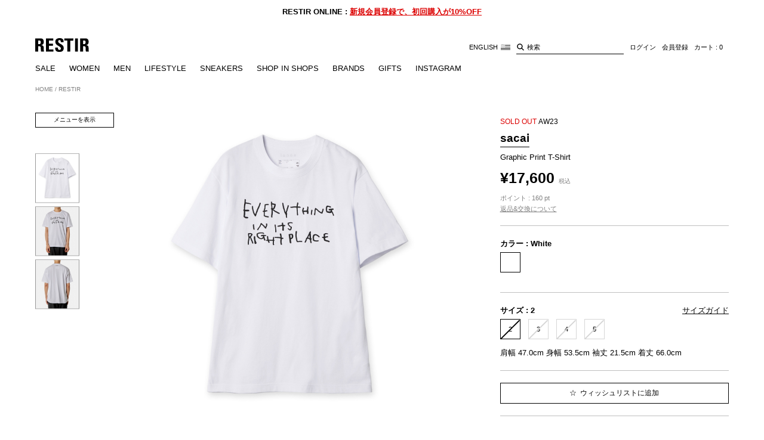

--- FILE ---
content_type: text/html; charset=utf-8
request_url: https://www.restir.com/i/23-0649S-4
body_size: 149241
content:
<!DOCTYPE html>
<html lang="ja">
<head>
  <meta charset="utf-8">
  <meta name="robots" content="index,follow">
  <meta name="robots" content="noydir">
  <meta name="robots" content="noodp">
  <meta name="viewport" content="width=device-width, initial-scale=1, viewport-fit=cover" />
  <meta name="author" content="RESTIR Inc.">
  <meta http-equiv="content-type" content="text/html; charset=UTF-8" />
  <meta http-equiv="content-script-type" content="text/javascript" />
  <meta http-equiv="content-style-type" content="text/css" />
  <title>サカイ - sacai | Graphic Print T-Shirt-White-2の通販 | RESTIR リステア</title>
<meta name="description" content="サカイ - sacai | Graphic Print T-Shirt-White-2 : セレクトショップRESTIR - ファッション ハイブランド 公式 通販 メンズ トップス カットソー">
<meta property="og:title" content="sacai - Graphic Print T-Shirt の通販 | RESTIR リステア">
<meta property="og:type" content="product">
<meta property="og:url" content="https://www.restir.com/i/23-0649S-4">
<meta property="og:site_name" content="RESTIR リステア">
<meta property="og:description" content="サカイ - sacai | Graphic Print T-Shirt-White-2 : セレクトショップRESTIR - ファッション ハイブランド 公式 通販 メンズ トップス カットソー">
<meta property="og:image" content="https://cdn.restir.com/g_images/23-0649S-4/23-0649S-4-4-pc1-m.jpg">
  <meta name="csrf-param" content="authenticity_token" />
<meta name="csrf-token" content="jDcQ7Tyhc8tQHFOgAPBkoDpm5mmoLhDVqtohNtkWyBAsJvdf7FClvQwBKF6b1QDWHT9Tbb9UxFu38JXjrk9Yww" />
  <meta name="csp-nonce" />

  <meta property="fb:app_id" content="854408281260628" />
  <link rel="apple-touch-icon-precomposed" href="https://cdn.restir.com/header/siteicon_2020.png" type='image/png'>
  <link rel="apple-touch-icon" href="https://cdn.restir.com/header/siteicon_2020.png" type='image/png'>
  <link rel="shortcut icon" href="https://cdn.restir.com/header/siteicon_2020.png" type='image/png'>
  <link rel="alternate" href="https://en.restir.com/" hreflang="en-us" />
  <link rel="alternate" href="https://en.restir.com/" hreflang="en-gb" />
  <script src="/vite/assets/application-Cwp0tNkt.js" crossorigin="anonymous" type="module"></script>
  <link rel="stylesheet" media="screen" href="/vite/assets/application-nhtKXtA4.css" />
  <link rel="stylesheet" media="all" href="/assets/application-96d62c095fb13e8cae269b8e8dcfcb82fda42f90c1c276b14df4064d373ca68a.css" />
  <script async src="https://s.yimg.jp/images/listing/tool/cv/ytag.js"></script>
<script>
  window.yjDataLayer = window.yjDataLayer || [];

  function ytag() {
    yjDataLayer.push(arguments);
  }

  ytag({ "type": "ycl_cookie" });
</script>

  <script src="/assets/application-69d6446b1743b05692db19d54645f29c6eb6849adbc207cff22290079f28883d.js"></script>
  <script src="//d2wy8f7a9ursnm.cloudfront.net/v7/bugsnag.min.js"></script>
  <script>
    window.bugsnagClient = Bugsnag.start({
      apiKey: '9e096ca2b8d1c5f1af8ad334bb13c2b6',
      releaseStage: 'production',
    })
  </script>
  <script type="module">
    import BugsnagPerformance from '//d2wy8f7a9ursnm.cloudfront.net/v1.0.0/bugsnag-performance.min.js'

    BugsnagPerformance.start({
      apiKey: '9e096ca2b8d1c5f1af8ad334bb13c2b6',
      releaseStage: 'production'
    })
  </script>
  <link rel="stylesheet" href="https://use.fontawesome.com/releases/v5.8.0/css/all.css" integrity="sha384-Mmxa0mLqhmOeaE8vgOSbKacftZcsNYDjQzuCOm6D02luYSzBG8vpaOykv9lFQ51Y" crossorigin="anonymous">
  <link rel="stylesheet" href="https://cdnjs.cloudflare.com/ajax/libs/animate.css/3.5.2/animate.min.css">
  <script src="/assets/libs/moment/moment@2.22.1.min-343e15ec52433cb61cc4e7bc4c61b866f7d0c0397305c41c13bfed28ddbcde36.js"></script>
  <script src="/assets/libs/moment/locale_ja-933b12b4dad8aaa45c94ca67b6d971f8a9dd5f7bd7a97f6402d4a30f2f06c163.js"></script>
  <script src="/assets/libs/qs@6.5.2.min-f369bd895d8fcceb02e34005c9cff433472c88f4c8616a68f4de5c8cfc33390c.js"></script>
    <script src="/assets/libs/vue/vue@2.6.12.min-7610c52d407534d615db3b52aa760bae3e0be7743e8017774b96ba4cddfffb6e.js"></script>
  <script src="/assets/libs/vue/vue-media.min-7b3b07992fb7ada43c0c1989ffb9bfe6e17bdd2b9670c8085c5861dee13a8bf5.js"></script>
  <script src="/assets/libs/vue/vueUtils-4c8a39b0f6f9c0da96b27974414aefeb76a961f71de7ed6d96945be14c500040.js"></script>
  <script>
    var vueResponsive = Vue.observable({
      minWidth: 768,
      maxWidth: 767,
      isMobile: window.innerWidth < 768
    })
    var vueSiteState = Vue.observable({
      isLoginState: false,
      likeCount: 0,
      cartCount: 0,
      languageSwitch: false,
      language: 'ja',
      showSiteNotice: false,
      showSideMenu: false
    })
    // axios
    axios.defaults.headers.common['Accept'] = 'application/json'
    axios.defaults.headers.common['Content-Type'] = 'application/json'
    axios.defaults.headers.common['X-CSRF-TOKEN'] = document.querySelector('meta[name=\'csrf-token\']').getAttribute('content')
    axios.defaults.paramsSerializer = function (params) {
      return Qs.stringify(params, { arrayFormat: 'brackets' })
    }
    Vue.prototype.$extSiteUrl = function (path) {
      var to = path
      if (_.startsWith(path, 'http')) {
        return to
      }
      if (_.startsWith(path, '/')) {
        to = path.replace('/', '')
      }
      return 'https://www.restir.com/' + to
    }
    Vue.prototype.$extRouteTo = function (path, $event) {
      var to = path
      if (!_.startsWith(path, 'http')) {
        to = this.$extSiteUrl(path)
      }
      if ($event && ($event.ctrlKey || $event.metaKey)) {
        window.open(to)
      } else {
        window.location.href = to
      }
    }
  </script>
  <script src="/assets/libs/resUtils-18531aa37f643b8791e06147c057f90525e8be3947f034c9ba7f42fadeea92f8.js"></script>

    <link rel="stylesheet" media="screen" href="/assets/item_detail_vue-afa3ddbeab7daeaf7dcbd47d22dbeac102e0f45b8ce754c4b1cdc2c4abb5b580.css" />
  <link rel="stylesheet" media="screen" href="/assets/item_detail_archive-217ef7b9d3ea95d74215708c03672368cd0078629efb8004f1b5a3ebac19737a.css" />
  <link rel="stylesheet" media="screen" href="/assets/share/_menu_for_detail-4b1a99c0caf09821f31029bcb78a608333522f20333fcc7732f16449f94be9e2.css" />
  <link rel="stylesheet" media="screen" href="/assets/share/_menu_for_list-58ff74b87bf4477f06223af18c2730442ff2dfd90a335f3c588f10f4f00a9197.css" />
  <link rel="stylesheet" media="screen" href="/assets/libs/swiper/swiper.min-295b0cdb60f0fc8effccc94db7c14152ed4f556ab93b0e7b15b09c3dc8ff258d.css" />
  <link rel="stylesheet" href="https://cdnjs.cloudflare.com/ajax/libs/photoswipe/4.1.2/photoswipe.min.css">
  <link rel="stylesheet" href="https://cdnjs.cloudflare.com/ajax/libs/photoswipe/4.1.2/default-skin/default-skin.min.css">
<!--meta tag and custom javascript css -->

  <!-- Global site tag (gtag.js) - Google Analytics -->
<script async src="https://www.googletagmanager.com/gtag/js?id=G-46H44572Z7"></script>
<script>
  window.dataLayer = window.dataLayer || []

  function gtag() {
    dataLayer.push(arguments)
  }

  gtag('js', new Date())

  gtag('config', 'G-46H44572Z7', {
    'groups': 'GA4',
    'login': 'logout',
    'custom_map': {
      'dimension4': 'login'
    }
  })

  gtag('config', 'AW-622177098')
</script>

    <!-- Meta Pixel Code -->
  <script>
    !function(f,b,e,v,n,t,s)
    {if(f.fbq)return;n=f.fbq=function(){n.callMethod?
      n.callMethod.apply(n,arguments):n.queue.push(arguments)};
      if(!f._fbq)f._fbq=n;n.push=n;n.loaded=!0;n.version='2.0';
      n.queue=[];t=b.createElement(e);t.async=!0;
      t.src=v;s=b.getElementsByTagName(e)[0];
      s.parentNode.insertBefore(t,s)}(window, document,'script',
      'https://connect.facebook.net/en_US/fbevents.js');
    fbq('init', '1199072573534935');
    fbq('track', 'PageView');
  </script>
  <noscript><img height="1" width="1" style="display:none"
                 src="https://www.facebook.com/tr?id=1199072573534935&ev=PageView&noscript=1"
    /></noscript>
  <!-- End Meta Pixel Code -->

  <script src="https://www.google.com/recaptcha/api.js?render=6Lf5PtUUAAAAALAbFpiJxxIH6fyT3d9uXIBIDl_S"></script>
<script>
  /* return token */
  function recaptchaExecute(action) {
    return new Promise(function (resolve, reject) {
      grecaptcha.ready(function () {
        grecaptcha.execute('6Lf5PtUUAAAAALAbFpiJxxIH6fyT3d9uXIBIDl_S', {action: action})
          .then(function (token) {
            resolve(token)
          })
      })
    })
  }
</script>
<script>
  var widgetId

  function recaptchaV2Render(htmlElement, callback) {
    if (widgetId !== undefined) {
      grecaptcha.reset(widgetId)
    } else {
      grecaptcha.ready(function () {
        widgetId = grecaptcha.render(htmlElement, {
          'sitekey': '6LfkVxATAAAAAJlssj8UK96ohQpf9T4EQFdwett1',
          'callback': callback,
        })
      })
    }
  }

  function recaptchaV2RenderForce(htmlElement, callback) {
    grecaptcha.ready(function () {
      widgetId = grecaptcha.render(htmlElement, {
        'sitekey': '6LfkVxATAAAAAJlssj8UK96ohQpf9T4EQFdwett1',
        'callback': callback,
      })
    })
  }
</script>

  <script src="/assets/libs/sign_in_with_helper-77be45b74a7a3e69ee85b4ce0e1c29cad6464de7397f00e76a57f84e5061a03d.js"></script>
  
</head>

<body>
<div id="main" class="-top">
  <div id="responsive">
  <media :query="{maxWidth: responsive.maxWidth}"
         @media-enter="mediaEnter"
         @media-leave="mediaLeave">
  </media>
</div>
<script>
  new Vue({
    name: 'ResponsiveMeasure',
    el: '#responsive',
    computed: {
      responsive: function () {
        return vueResponsive
      }
    },
    methods: {
      mediaEnter: function () {
        vueResponsive.isMobile = true
      },
      mediaLeave: function () {
        vueResponsive.isMobile = false
      }
    }
  })
</script>

  <link rel="stylesheet" media="screen" href="/assets/modal-19c4f077645a0f128c704aae95fede030890291c22e8f66db5ebe7b745c8e845.css" />
<script type="text/x-template" id="modal-template">
  <transition name="modal">
    <div class="modal-mask" v-show="show" @click="handleBackgroundClick">
      <div class="modal-container" @click.stop>
        <div v-if="clickToClose"
             @click="handleClose"
             class="modal-close">
          <i class="icon_plus" alt="close"></i>
        </div>
        <slot></slot>
      </div>
    </div>
  </transition>
</script>
<script>
  Vue.component('modal', {
    template: '#modal-template',
    props: {
      show: {
        type: Boolean
      },
      clickToClose: {
        type: Boolean,
        default: true
      }
    },
    mounted: function () {
      var self = this
      if (this.clickToClose) {
        document.addEventListener("keydown", function (e) {
          if (self.show && e.keyCode === 27) {
            self.handleClose()
          }
        })
      }
    },
    methods: {
      handleClose: function () {
        this.$emit('close')
      },
      handleBackgroundClick: function () {
        if (this.clickToClose) {
          this.$emit('close')
        }
      }
    }
  })
</script>

  <div id="site-notice" class="site-notice" v-cloak>
  <transition-group
    name="fade-fast"
    tag="div"
    class="notice-container"
    v-if="showSiteNotice"
    @mouseenter="enter"
    @mouseleave="leave"
  >
    <div
      class="notice-line"
      v-if="idx === currentIndex"
      v-for="(notice, idx) in validNoticeList"
      :key="notice.id"
    >
      <a
        class="link-block"
        :href="notice.url"
      >
        <span class="title">{{notice.title}}</span>
        <span class="text">{{notice.text}}</span>
      </a>
    </div>
  </transition-group>
</div>
<script>
  var site_notice_vue = new Vue({
    name: 'SiteNotice',
    el: '#site-notice',
    data: function () {
      return {
        currentIndex: 0,
        play: true,
        noticeList: [{"name":"2025-12-11-aw25sale","created_at":"2025-12-11T10:51:10.425Z","id":121899706084686,"content":{"title":"RESTIR: ","text":"+20%OFFクーポン配信中 / SALE MAX 60%OFF","url":"https://www.restir.com/newsletters_raw/20260109/8693/all?md=o\u0026s=res_dark","open_started_at":"2026-01-09 12:00","open_ended_at":"2026-01-19 00:00","login_only":false,"logout_only":false,"secret_only":false}},{"name":"2021-03-20-新規クーポン","created_at":"2021-03-19T17:03:33.062Z","id":42486295,"content":{"title":"RESTIR ONLINE :","text":"新規会員登録で、初回購入が10%OFF","url":"https://www.restir.com/newsletters_raw/20221107/6195/?md=o\u0026s=res","open_started_at":"2022-05-02 10:00","open_ended_at":"2027-12-31 14:59","login_only":false,"logout_only":false,"secret_only":false}}]
      }
    },
    computed: {
      display: function () {
        var path = windowLocationPathname()
        if (path.match(/coupon\/.*/)) {
          return false
        } else if (path.match(/order\/cart.*/)) {
          return true
        } else if (path.match(/order\/.*/)) {
          return false
        } else {
          return true
        }
      },
      validNoticeList: function () {
        if (!this.display) {
          return []
        }
        return this.noticeList.map(function (node) {
          var notice = node.content
          if (notice.open_started_at) {
            var openStartedAt = moment.utc(notice.open_started_at).startOf('minute').local()
            if (moment().isBefore(openStartedAt)) {
              return null
            }
          }
          if (notice.open_ended_at) {
            var openEndedAt = moment.utc(notice.open_ended_at).endOf('minute').local()
            if (moment().isAfter(openEndedAt)) {
              return null
            }
          }
          return Object.assign(notice, { id: node.id })
        }).filter(Boolean)
      },
      showSiteNotice: function () {
        if (this.display && this.validNoticeList.length > 0) {
          var mainEl = document.getElementById('main')
          mainEl.classList.add('-notice-on')
          vueSiteState.showSiteNotice = true
          return true
        } else {
          var mainEl = document.getElementById('main')
          mainEl.classList.remove('-notice-on')
          vueSiteState.showSiteNotice = false
          return false
        }
      }
    },
    created: function () {
      var self = this
      if (this.display) {
        self.$nextTick(function () {
          self.initNotice()
        })
      }
    },
    methods: {
      enter: function () {
        this.play = false
      },
      leave: function () {
        this.play = true
      },
      initNotice: function () {
        if (this.play) {
          this.nextNotice()
        }
        setTimeout(this.initNotice, 3000)
      },
      nextNotice: function () {
        if (this.currentIndex === (this.validNoticeList.length - 1)) {
          this.currentIndex = 0
        } else {
          this.currentIndex = this.currentIndex + 1
        }
      }
    }
  })
</script>

  <link rel="stylesheet" media="screen" href="/assets/header-5e99ddf27bc13603d8b8dddcdaefd598822cfba0c91a34239d4f2f27471fe82b.css" />
<header id="header" class="-top" :class="{ '-notice-on': showSiteNotice }">
  <template v-if="isMobile">
    <header-sp
      @toggle-search="handleSearchToggle"
      :search-input-open="searchInputOpen"
    >
    </header-sp>
  </template>
  <template v-else>
    <header-pc></header-pc>
  </template>
</header>
<script>
  var keywordSearchInputMixin = {
    data: function () {
      return {
        show_keywords: false,
        search_text: '',
        keyword_list: [],
        current_position: 0,
        keyword_closable: true
      }
    },
    watch: {
      keyword_list: function (new_val) {
        this.show_keywords = new_val.length > 0;
      },
      search_text: function (new_val) {
        this.current_position = 0
      }
    },
    mounted: function () {
      this.focusSearchBoxInput()
    },
    methods: {
      /**
       * only mb
       */
      focusSearchBoxInput: function () {
        this.$nextTick(function () {
          if (this.$refs.search) {
            this.$refs.search.focus()
          }
        })
      },
      openKeyword: function () {
        if (this.keyword_list.length > 0) {
          this.show_keywords = true
        }
      },
      closeKeyword: function () {
        this.show_keywords = false
      },
      preventCloseKeyword: function () {
        this.keyword_closable = false
      },
      prevKeyword: function () {
        if (this.current_position > 1) {
          this.current_position -= 1
        }
      },
      nextKeyword: function () {
        if (this.current_position < this.keyword_list.length) {
          this.current_position += 1
        }
      },
      setCurrentPosition: function (position) {
        this.current_position = position
      },
      selectKeyword: function (keyword) {
        var search_keyword = this.search_text
        if (keyword) {
          search_keyword = keyword
        } else if (this.keyword_list[this.current_position - 1]) {
          search_keyword = this.keyword_list[this.current_position - 1]
        }

        this.search_text = search_keyword // resetting search_text
        this.closeKeyword()
        if (search_keyword) {
          window.location.href = '/search?keyword=' + encodeURIComponent(search_keyword)
        }
      },
      fetchKeyword: _.debounce(function (e) {
        var self = this
        var searchItemApiHost = 'https://www.restir.com/'
        if (e.target.value) {
          axios.get(searchItemApiHost + '/search/keywords', {
            params: {
              keyword: e.target.value
            }
          }).then(function (res) {
            self.keyword_list = res.data
          }).catch(function (err) {
            console.error(err)
          })
        }
      }, 400)
    }
  }
</script>

<script type="text/x-template" id="keyword-search-input-pc-template">
  <div class="search-input-comp -ui-pc">
    <div class="search-box">
      <div class="icon-group">
        <img class="search-icon" alt="search" src="https://cdn.restir.com/front_2019/search_wh.svg">
      </div>
      <div class="input-group">
        <input type="text"
               autocomplete="off"
               placeholder="検索"
               tabindex="0"
               class="searchbox"
               v-model="search_text"
               @input="fetchKeyword"
               @focus.prevent="openKeyword"
               @blur.prevent="closeKeyword"
               @keydown.up="prevKeyword"
               @keydown.down="nextKeyword"
               @keydown.enter.prevent=""
               @keyup.enter.prevent="selectKeyword('')">
      </div>
      <ul
        v-if="show_keywords"
        class="search-keyword"
        @mousedown.prevent
      >
        <li v-for="(keyword, index) in keyword_list"
            :class="{ 'active': current_position === index + 1 }"
            @click.stop="selectKeyword(keyword)"
            @mouseenter="setCurrentPosition(index+1)">
          {{keyword}}
        </li>
      </ul>
    </div>
  </div>
</script>

<script>
  Vue.component('keyword-search-input-pc', {
    name: 'KeywordSearchInputPc',
    template: '#keyword-search-input-pc-template',
    mixins: [keywordSearchInputMixin]
  })
</script>

<script type="text/x-template" id="keyword-search-input-sp-template">
  <div class="search-input-comp -ui-sp">
    <transition enter-active-class="animated fadeIn" leave-active-class="animated fadeOut">
      <div class="search-box">
        <div class="input-group">
          <input type="text"
                 ref="search"
                 autocomplete="off"
                 placeholder="検索"
                 tabindex="0"
                 class="searchbox"
                 v-model="search_text"
                 @input="fetchKeyword"
                 @focus.prevent="openKeyword"
                 @blur.prevent="closeKeyword"
                 @keydown.up="prevKeyword"
                 @keydown.down="nextKeyword"
                 @keydown.enter.prevent=""
                 @keyup.enter.prevent="selectKeyword('')">
          <ul
            v-if="show_keywords"
            class="search-keyword"
            @mousedown.prevent
          >
            <li v-for="(keyword, index) in keyword_list"
                :class="{ 'active': current_position === index + 1 }"
                @click.stop="selectKeyword(keyword)"
                @mouseenter="setCurrentPosition(index+1)">
              {{keyword}}
            </li>
          </ul>
        </div>
      </div>
    </transition>
  </div>
</script>

<script>
  Vue.component('keyword-search-input-sp', {
    name: 'KeywordSearchInputSp',
    template: '#keyword-search-input-sp-template',
    mixins: [keywordSearchInputMixin]
  })
</script>

<script type="text/x-template" id="sp-side-menu-template">
  <div class="side-menu">
    <ul class="nav-menu">
        <li class="sale">
          <a href="/shop/sale/c/WOMENS_SALE_MC/m/MC_ALL_ITEMS" class="sale">SALE</a>
        </li>
      <li>
        <a href="/category/womens/c/IC_WOMENS_MC/m/MC_ALL_ITEMS">WOMEN</a>
      </li>
      <li>
        <a href="/category/mens/c/IC_MENS_MC/m/MC_ALL_ITEMS">MEN</a>
      </li>
      <li>
        <a href="/category/lifestyle/c/IC_LIFESTYLE_MC/m/MC_ALL_ITEMS">LIFESTYLE</a>
      </li>
      <li>
        <a href="/category/sneakers/c/IC_SNEAKERS_MC/m/MC_ALL_ITEMS">SNEAKERS</a>
      </li>
      <li>
        <a href="/category/shop_in_shops/c/IC_SHOP_IN_SHOPS_MC/m/MC_ALL_ITEMS">SHOP IN SHOPS</a>
      </li>
      <li>
        <a href="/brand/mens">BRANDS</a>
      </li>
      <li>
        <a href="/shop/gift/c/gift_recommend">GIFTS</a>
      </li>
      <li>
        <a href="https://www.instagram.com/restirofficial/" target="_blank">INSTAGRAM</a>
      </li>
    </ul>
    <ul class="nav-lang">
      <li>
        <a href="https://en.restir.com" target="_blank">
          ENGLISH <img src="https://cdn.restir.com/header/country/usa.svg">
        </a>
      </li>
    </ul>
    <ul class="nav-main" style="position: relative">
        <li>
          <a href="/login">
            ログイン
          </a>
        </li>
        <li>
          <a href="/signup">
            会員登録
          </a>
        </li>
        <li>
          <a href="/order/cart">
            カート&nbsp;:&nbsp;0
          </a>
        </li>
    </ul>
  </div>
</script>
<script>
  Vue.component('sp-side-menu', {
    name: 'SpSideMenu',
    template: '#sp-side-menu-template',
    computed: {
      likeCount: function () {
        return vueSiteState.likeCount
      },
      cartCount: function () {
        return vueSiteState.cartCount
      }
    }
  })
</script>

<script type="text/x-template" id="header-pc-template">
  <div class="re__header pc-header -top">
    <div class="re__area-logo">
      <div class="logo">
        <a href="/">
          <img alt="RESTIR.COM" src="https://cdn.restir.com/front_2019/common/header/restir_logo_white.svg" width="90" height="23">
        </a>
      </div>
      <div>
        <ul class="re__nav-main">
          <li class="re__country">
            <a href="https://en.restir.com" target="_blank" class="flex">
              ENGLISH&nbsp;<img src="https://cdn.restir.com/header/country/usa_blk.svg">
            </a>
          </li>
          <li>
            <keyword-search-input-pc></keyword-search-input-pc>
          </li>
            <li class="log_in">
              <a href="/login">
                ログイン
              </a>
            </li>
            <li>
              <a href="/signup">
                会員登録
              </a>
            </li>
            <li>
              <a href="/order/cart">
                カート&nbsp;:&nbsp;{{ cartCount }}
              </a>
            </li>
        </ul>
      </div>
    </div>
    <div class="re__area-menu">
      <ul class="re__nav-menu">
          <li>
            <a href="/shop/sale/c/WOMENS_SALE_MC/m/MC_ALL_ITEMS" class="sale">SALE</a>
          </li>
        <li>
          <a href="/category/womens/c/IC_WOMENS_MC/m/MC_ALL_ITEMS">WOMEN</a>
        </li>
        <li>
          <a href="/category/mens/c/IC_MENS_MC/m/MC_ALL_ITEMS">MEN</a>
        </li>
        <li>
          <a href="/category/lifestyle/c/IC_LIFESTYLE_MC/m/MC_ALL_ITEMS">LIFESTYLE</a>
        </li>
        <li>
          <a href="/category/sneakers/c/IC_SNEAKERS_MC/m/MC_ALL_ITEMS">SNEAKERS</a>
        </li>
        <li>
          <a href="/category/shop_in_shops/c/IC_SHOP_IN_SHOPS_MC/m/MC_ALL_ITEMS">SHOP IN SHOPS</a>
        </li>
        <li>
          <a href="/brand/mens">BRANDS</a>
        </li>
        <li>
          <a href="/shop/gift/c/gift_recommend">GIFTS</a>
        </li>
        <li>
          <a href="https://www.instagram.com/restirofficial/" target="_blank">INSTAGRAM</a>
        </li>
      </ul>
    </div>
  </div>
</script>
<script>
  Vue.component('header-pc', {
    name: 'HeaderPc',
    template: '#header-pc-template',
    computed: {
      likeCount: function () {
        return vueSiteState.likeCount
      },
      cartCount: function () {
        return vueSiteState.cartCount
      }
    }
  })
</script>

<script type="text/x-template" id="header-sp-template">
  <div class="re__header sp-header -top">
    <keyword-search-input-sp
      v-show="searchInputOpen"
    >
    </keyword-search-input-sp>
    <div class="re__area-menu">
      <div
        class="re__burger"
        @click="toggleMenu">
        <button
          class="hamburger hamburger--slider"
          :class="{ 'is-active' : showSideMenu }"
          type="button"
          style="display: flex;"
        >
        <span class="hamburger-box">
          <span class="hamburger-inner"></span>
        </span>
        </button>
      </div>
      <div
        class="re__search"
        @click="toggleSearch">
        <img v-if="searchInputOpen" alt="search" src="https://cdn.restir.com/front_2019/search_close_wh.svg">
        <img v-else alt="icon-search" src="https://cdn.restir.com/front_2019/search_wh.svg">
      </div>
    </div>
    <div class="re__area-logo">
      <a href="/">
        <img alt="RESTIR.COM" src="https://cdn.restir.com/front_2019/common/header/restir_logo_white.svg" class="w-[126px] h-[20px]">
      </a>
    </div>
    <div class="re__area-cart">
      <div class="re__country">
        <a href="https://en.restir.com" target="_blank">
          <img src="https://cdn.restir.com/header/country/usa_blk.svg">
        </a>
      </div>
      <div class="re__star">
        <a href="/wishlist">
          <i class="icon-star"></i>
        </a>
      </div>
      <div class="re__cart">
        <a href="/order/cart" class="flex items-center">
          <img alt="icon-cart" src="https://cdn.restir.com/front_2019/cart_wh.svg">
          <span class="w-6">
            {{ cartCount }}
          </span>
        </a>
      </div>
    </div>
  </div>
</script>
<script>
  Vue.component('header-sp', {
    name: 'HeaderSp',
    template: '#header-sp-template',
    props: {
      searchInputOpen: {
        type: Boolean,
        default: false
      }
    },
    computed: {
      showSideMenu: function () {
        return vueSiteState.showSideMenu
      },
      cartCount: function () {
        return vueSiteState.cartCount
      }
    },
    methods: {
      toggleMenu: function () {
        var showState = !vueSiteState.showSideMenu

        vueSiteState.showSideMenu = showState
        // scroll禁止
        var body = document.getElementsByTagName('body')[0]
        body.classList.toggle('no-scroll', showState)
      },
      toggleSearch: function () {
        this.$emit('toggle-search', !this.searchInputOpen)
      }
    }
  })
</script>

<script>
  var header_vue = new Vue({
    name: 'Header',
    el: '#header',
    data: function () {
      return {
        searchInputOpen: false,
        lastKnownScrollPosition: 0
      }
    },
    computed: {
      isMobile: function () {
        return vueResponsive.isMobile
      },
      showSiteNotice: function () {
        return vueSiteState.showSiteNotice
      }
    },
    mounted: function () {
      var self = this
      this.headerEl = document.getElementsByClassName('re__header')[0]
      this.$nextTick(function () {
        self.addEventListenerScroll()
      })
    },
    methods: {
      scrollDirection: function () {
        var self = this
        var st = window.pageYOffset || document.documentElement.scrollTop

        var mainEl = document.getElementById('main')
        var headerEl = document.getElementById('header')
        var topPosition = 10
        if (vueSiteState.showSiteNotice) {
          topPosition = 10 + 40 // site-notice height分
        }
        if (st <= topPosition) {
          mainEl.classList.add('-top')
          headerEl.classList.add('-top')
        } else {
          mainEl.classList.remove('-top')
          headerEl.classList.remove('-top')
        }

        if (st > self.lastKnownScrollPosition + 40) {
          // down scroll
          self.hideHeader(st)
        } else if (st < self.lastKnownScrollPosition) {
          // up scroll
          self.showHeader(st)
        }

        // re assign position
        self.lastKnownScrollPosition = st
      },
      addEventListenerScroll: function () {
        var self = this
        // initial position
        self.lastKnownScrollPosition = window.pageYOffset || document.documentElement.scrollTop
        window.addEventListener('scroll', _.throttle(self.scrollDirection, 600))
      },
      showHeader: function (scrollTop) {
        var mainEl = document.getElementById('main')
        var fixHeaderEl = document.getElementsByClassName('re__header')[0]
        if (scrollTop === 0) {
          mainEl.classList.add('-top') // topの時には常に表示 - for ios safari
          mainEl.classList.remove('-header-hide')
          fixHeaderEl.classList.remove('-hide')
        } else {
          mainEl.classList.remove('-top')
          mainEl.classList.remove('-header-hide')
          fixHeaderEl.classList.remove('-hide')
        }
      },
      hideHeader: function (scrollTop) {
        this.searchInputOpen = false // 検索も閉じる
        var mainEl = document.getElementById('main')
        var fixHeaderEl = document.getElementsByClassName('re__header')[0]
        if (scrollTop === 0) {
          mainEl.classList.add('-top') // topの時には常に表示 - for ios safari
          mainEl.classList.add('-header-hide')
          fixHeaderEl.classList.add('-hide')
        } else {
          mainEl.classList.remove('-top')
          mainEl.classList.add('-header-hide')
          fixHeaderEl.classList.add('-hide')
        }
        // fixHeaderEl.classList.add('-hide')
      },
      handleSearchToggle: function (open) {
        this.searchInputOpen = open
      }
    }
  })
</script>

  <div id="sp-side-menu" v-cloak>
  <transition name="slideInLeft">
    <keep-alive>
      <sp-side-menu v-show="showSideMenu"></sp-side-menu>
    </keep-alive>
  </transition>
</div>
<script>
  new Vue({
    name: 'SpSideMenu',
    el: '#sp-side-menu',
    computed: {
      showSideMenu: function () {
        return vueSiteState.showSideMenu
      }
    }
  })
</script>
  

<div id="detail-vue" class="main-container" v-cloak>
    <link rel="stylesheet" media="screen" href="/assets/breadcrumb-84b75b3106cbd0d7b99f95bfede9410b6d229643acdcda25fcd0fbccebe8b434.css" />
  <div class="re__breadbox">
    <ol class="re__breadcrumb">
      <li id="breadcrumb_home" itemscope itemtype="http://data-vocabulary.org/Breadcrumb">
        <a itemprop="url" href="/">
          <span itemprop="title">HOME</span>
</a>      </li>
            <li class="" id="breadcrumb_restir" itemscope itemtype="http://data-vocabulary.org/Breadcrumb">
    <a itemprop="url" href="/restir">
      <span itemprop="title">RESTIR</span>
</a>  </li>


      
    </ol>
  </div>

  <div class="container-wrap _sp_padding">
    <item-detail-media-sp
      v-if="isMobile"
      :page-info="pageInfo"
    >
    </item-detail-media-sp>

    <item-detail-media-pc
      v-else
      :page-info="pageInfo"
    >
    </item-detail-media-pc>

    <div class="info-container">
      <item-price
        :page-params="pageInfo.page_params"
        :item="pageInfo.item_group_result"
      >
      </item-price>

      <hr>

      <item-color-chip
        :color-chips="pageInfo.color_chips"
        :current-color="currentColor"
        :item="pageInfo.item_group_result"
      >
      </item-color-chip>

      <hr>

      <item-size-chip
        :size-chips="pageInfo.size_chips"
        :current-size="currentSize"
        @select="handleSelectSize"
      >
      </item-size-chip>

      <item-button
        :item="pageInfo.item_group_result"
        :like-saved="likeSaved"
        :is-login-state="pageInfo.is_login_state"
        :current-size="currentSize"
        :lottery="pageInfo.lottery"
        @toggle-like="handleToggleLike"
        @add-cart="handleAddCart"
        @stock-request="handleStockRequest"
        @ask-contact="handleAskContact"
        @lottery-request="handleLotteryRequest"
      >
      </item-button>

      <site-notice-item-detail></site-notice-item-detail>

      <item-editor-note
        :info="pageInfo.info"
        :item="pageInfo.item_group_result"
      >
      </item-editor-note>

      <hr>

      <item-size-text
        :size-chips="pageInfo.size_chips"
        :model-size="pageInfo.info.model_size"
      >
      </item-size-text>

      <hr>

      <item-color-text
        :current-color="currentColor"
        :item="pageInfo.item_group_result"
        :material="pageInfo.material"
      >
      </item-color-text>

      <item-notice-text
        :info="pageInfo.info"
        :item="pageInfo.item_group_result"
        :is-gift-shop="pageInfo.is_gift_shop"
      >
      </item-notice-text>

      <hr>

      <item-contact
        :item="pageInfo.item_group_result"
      >
      </item-contact>
    </div>
    <api-result-modal
      :show.sync="showResponseResult"
      :messages="apiMessages"
    >
    </api-result-modal>
    <api-result-cart-modal
      :show.sync="showCartResponseResult"
      :message="apiMessage"
    >
    </api-result-cart-modal>
  </div>
  <template>
    <lazy-component root-margin="0px 0px 20% 0px">
      <archive-relation-sp
        v-if="isMobile"
        :item="pageInfo.item_group_result"
      >
      </archive-relation-sp>
      <archive-relation-pc
        v-if="!isMobile"
        :item="pageInfo.item_group_result"
      >
      </archive-relation-pc>
    </lazy-component>
  </template>
</div>
<div class="clearfix"></div>


<script src="/assets/libs/vue/vue-loading@3.2.0.min-54c33a3cd1f9318c543a7e796b51db565ed88d28b71fdcf4dd087437301fbd55.js"></script>
<link rel="stylesheet" media="screen" href="/assets/libs/vue/vue-loading@3.2.0-171acd40a4a658b96ffd407c04b92af1a8ef226b6045ca827138098e0d98ab00.css" />
<script>
  Vue.use(VueLoading, {
    height: 40,
    width: 40,
    zIndex: 999
  })
</script>

<script type="text/x-template" id="loader-template">
  <div class="vld-parent" ref="loadingContainer">
    <slot></slot>
  </div>
</script>
<script>
  Vue.component('loader-container', {
    name: 'LoaderContainer',
    template: '#loader-template',
    props: {
      loading: {
        type: Boolean,
        default: false
      }
    },
    watch: {
      loading: function (newVal) {
        if (newVal) {
          this.startLoading()
        } else {
          this.endLoading()
        }
      }
    },
    data: function () {
      return {
        loader: null
      }
    },
    methods: {
      startLoading: function () {
        var container = this.$refs.loadingContainer
        if (this.$loading) { // 外部cdn jsが読み込まれないケースがある
          this.loader = this.$loading.show({
            isFullPage: false,
            container: container,
            backgroundColor: '#f5f5f5'
          })
        }
      },
      endLoading: function () {
        if (this.loader) {
          this.loader.hide()
        }
      }
    }
  })
</script>

<!--  Swiper -->
<script src="/assets/libs/swiper/swiper.min-d49b6d43a0f96e977a343bde7db1c751da6b2a1b9964248558162ddca89ac55c.js"></script>
<script src="/assets/libs/lscache@1.3.0.min-8f38e5975486ffb278abf4e9c92a5cfeb1c21022099bfe44271139925bb6f694.js"></script>
<script>
  Vue.component('IntersectionObserver', {
    inheritAttrs: true,
    props: {
      threshold: {
        type: Array,
        required: false,
        default: function () {
          return [0, 0.2]
        }
      },
      root: {
        type: typeof HTMLElement !== 'undefined' ? HTMLElement : Object,
        required: false,
        default: function () {
          return null
        }
      },
      rootMargin: {
        type: String,
        required: false,
        default: function () {
          return '0px 0px 0px 0px'
        }
      }
    },
    data: function () {
      return {
        observer: null
      }
    },
    created: function () {
      var self = this
      this.observer = new IntersectionObserver(function (entries) {
        if (!entries[0].isIntersecting) {
          self.$emit('leave', entries[0])
        } else {
          self.$emit('enter', entries[0])
        }
        self.$emit('change', entries[0])
      }, {
        threshold: self.threshold,
        root: self.root,
        rootMargin: self.rootMargin
      })
    },
    mounted: function () {
      var self = this
      this.$nextTick(function () {
        if (self.$slots.default && self.$slots.default.length > 1) {
          console.warn('[VueIntersectionObserver] You may only wrap one element in a <intersecttion-observer> component.')
        } else if (!self.$slots.default || self.$slots.default.length < 1) {
          console.warn('[VueIntersectionObserver] You must have one child inside a <intersecttion-observer> component.')
          return
        }

        self.observer.observe(self.$slots.default[0].elm)
      })
    },
    destroyed: function () {
      this.observer.disconnect()
    },
    render: function () {
      return this.$slots.default ? this.$slots.default[0] : null
    }
  })
</script>

<script type="text/x-template" id="lazy-component-template">
  <intersection-observer
    @enter.once="handleEnter"
    :threshold="threshold"
    :root="root"
    :root-margin="rootMargin"
  >
    <div>
      <slot v-if="enter"></slot>
    </div>
  </intersection-observer>
</script>
<script>
  Vue.component('lazy-component', {
    template: '#lazy-component-template',
    props: {
      threshold: {
        type: Array,
        required: false,
        default: function () {
          return [0, 0.2]
        }
      },
      root: {
        type: typeof HTMLElement !== 'undefined' ? HTMLElement : Object,
        required: false,
        default: function () {
          return null
        }
      },
      rootMargin: {
        type: String,
        required: false,
        default: function () {
          return '0px 0px 0px 0px'
        }
      }
    },
    data: function () {
      return {
        enter: false
      }
    },
    methods: {
      handleEnter: function () {
        this.enter = true
        this.$emit('enter', true)
      }
    }
  })
</script>
<script src="https://cdn.jsdelivr.net/npm/hls.js@latest"></script>
<script type="text/x-template" id="hls-video-template">
  <video ref="video" v-bind="$attrs" v-on="$listeners" :poster="poster" class="w-full">
    <source v-if="isHls" :src="videoUrl" type="application/x-mpegURL"/>
    <source v-else :src="videoUrl" type="video/mp4"/>
  </video>
</script>
<script>
  Vue.component('HlsVideo', {
    template: '#hls-video-template',
    inheritAttrs: false,
    props: {
      poster: {
        type: String
      },
      videoUrl: {
        type: String,
        required: true
      }
    },
    watch: {
      videoUrl: function (newItem) {
        if (newItem) {
          this.startVideo()
        }
      }
    },
    created: function () {
      var self = this
      this.$nextTick(function () {
        self.startVideo()
      })
    },
    computed: {
      isHls: function () {
        return this.videoUrl.includes('.m3u8')
      }
    },
    methods: {
      startVideo: function () {
        var self = this

        var v = self.$refs.video

        if (!v) {
          return
        }

        this.$nextTick(function () {
          if (this.isHls) {
            if (Hls.isSupported()) {
              var hls = new Hls()
              hls.loadSource(self.videoUrl)
              hls.attachMedia(v)
              hls.on(Hls.Events.MANIFEST_PARSED, function () {
                var promise = v.play()
                if (promise !== undefined) {
                  promise.then(function () {
                    // Autoplay started!
                  }).catch(function (error) {
                    // Autoplay was prevented.
                    // Show a "Play" button so that user can start playback.
                    // bugsnagClient.notify(error)
                  })
                }
              })
            } else if (v.canPlayType('application/vnd.apple.mpegurl')) {
              v.src = self.videoUrl
              v.addEventListener('loadedmetadata', function () {
                var promise = v.play()
                if (promise !== undefined) {
                  promise.then(function () {
                    // Autoplay started!
                  }).catch(function (error) {
                    // Autoplay was prevented.
                    // Show a "Play" button so that user can start playback.
                    // bugsnagClient.notify(error)
                  })
                }
              })
            }
          } else {
            v.src = self.videoUrl
            v.addEventListener('loadedmetadata', function () {
              var promise = v.play()
              if (promise !== undefined) {
                promise.then(function () {
                  // Autoplay started!
                }).catch(function (error) {
                  // Autoplay was prevented.
                  // Show a "Play" button so that user can start playback.
                  // bugsnagClient.notify(error)
                })
              }
            })
          }
        })
      }
    }
  })
</script>

<style>
    @media (min-width: 768px) {
        .gallery-thumbs .swiper-slide img {
            position: absolute;
            width: 100%;
            top: 50%;
            left: 50%;
            -ms-transform: translate(-50%, -50%);
            -webkit-transform: translate(-50%, -50%);
            transform: translate(-50%, -50%);
            overflow: hidden;
        }

        .gallery-top .swiper-wrapper {
            width: 100%;
            overflow: hidden;
        }

        .gallery-thumbs .swiper-slide {
            padding-top: 113%;
            overflow: hidden;
        }

        .gallery-top .swiper-slide {
            padding-top: 113%;
            overflow: hidden;
        }

        .gallery-top .swiper-slide img {
            position: absolute;
            width: 100%;
            top: 50%;
            left: 50%;
            -ms-transform: translate(-50%, -50%);
            -webkit-transform: translate(-50%, -50%);
            transform: translate(-50%, -50%);
            overflow: hidden;
        }

        .swiper-slide video {
            display: none;
            position: absolute;
            width: 100%;
            height: 100%;
            top: 50%;
            left: 50%;
            -ms-transform: translate(-50%, -50%);
            -webkit-transform: translate(-50%, -50%);
            transform: translate(-50%, -50%) scale(1.035);
            overflow: hidden;
        }

        .slide-text {
            color: #666;
            text-align: center;
            margin-top: 10px;
            padding-left: 70px;
        }

        /* gallery */
        .gallery-container {
            display: flex;
        }

        .gallery-top {
            width: 100%;
            max-width: 460px;
            margin: 0 auto;
        }

        .gallery-thumbs {
            width: 74px;
            height: 440px;
            box-sizing: border-box;
        }

        .gallery-thumbs img {
            border: 1px solid #989898;
        }

        /* gallery cursor */
        .gallery-top .swiper-slide {
            cursor: zoom-in;
        }

        .gallery-thumbs .swiper-slide {
            cursor: pointer;
        }

        /* thumb gallery container*/
        .thumbs-container {
            min-width: 74px;
            position: relative;
            top: 20px;
        }

        .thumbs-container .gallery-button-prev {
            left: 32.5px;
            top: 17px;
            background: url(https://cdn.restir.com/common/controls/prev.svg) no-repeat 0 0;
            transform: rotate(90deg);
        }

        .thumbs-container .gallery-thumbs {
            position: absolute;
            top: 48px;
        }

        .thumbs-container .gallery-button-next {
            left: 32.5px;
            top: 499px;
            background: url(https://cdn.restir.com/common/controls/next.svg) no-repeat 0 0;
            transform: rotate(90deg);
        }

        .gallery-button-prev, .gallery-button-next {
            position: absolute;
            cursor: pointer;
            font-size: 3rem;
            text-align: center;
            background-size: cover;
            width: 9px;
            height: 18px;
        }

        .swiper-button-disabled {
            opacity: 0.3;
        }
    }
</style>
<script type="text/x-template" id="item-image-slider-pc-template">
  <div id="vue-app-image-slider">
    <div class="gallery-container">
      <!-- gallery thumb -->
      <div class="thumbs-container">
        <div class="gallery-button-prev"></div>
        <div class="swiper-container gallery-thumbs">
          <div class="swiper-wrapper">
            <div v-for="(item, idx) in images" class="swiper-slide" @mouseenter.prevent="handleChangeSlide(idx)">
              <img :src="item.image_url" :alt="item.alt">
            </div>
          </div>
        </div>
        <div class="gallery-button-next"></div>
      </div>
      <!-- gallery top -->
      <div class="swiper-container gallery-top">
        <div class="swiper-wrapper" ref="zoomArea">
          <div v-for="(item, idx) in images" class="swiper-slide">
            <img :src="item.image_url_l" :alt="item.alt" :data-src="item.image_url_l" class="swiper-lazy" @click="openPhotoZoom($event, idx)">
            <hls-video
              v-if="item.video_stream_url"
              :video-url="item.video_stream_url"
              :poster="item.image_url"
              class="slide-video"
              muted="true" loop playsinline autoplay preload="metadata">
            </hls-video>
            <hls-video
              v-else-if="item.video_url"
              :video-url="item.video_url"
              :poster="item.image_url"
              class="slide-video"
              muted="true" loop playsinline autoplay preload="metadata">
            </hls-video>
          </div>
        </div>
      </div>
    </div>
    <div class="slide-text">{{current_image.image_description}}</div>
  </div>
</script>
<!-- photo zoom -->
<script src="/assets/libs/jquery.zoom-47cecd2ea13ad403690f6ee1dae914a87f6d65349b5773f9837f7ba077da2276.js"></script>
<script>
  Vue.component('image-slider-pc', {
    name: 'ImageSliderPc',
    template: '#item-image-slider-pc-template',
    props: {
      images: {
        type: Array,
        default: function () {
          return []
        }
      }
    },
    data: function () {
      return {
        galleryTop: null,
        galleryThumbs: null,
        galleryPhotoSwipe: null,
        wrapperHeightChanged: false
      }
    },
    computed: {
      current_image: function () {
        if (this.galleryTop) {
          return this.images[this.galleryTop.realIndex]
        } else {
          return this.images[0]
        }
      }
    },
    created: function () {
      this.$nextTick(function () {
        this._initGalleryTop()
        this._initGalleryThumbs()
      })
    },
    methods: {
      /* すべてのslide video elに対してにcallback処理 */
      runAllVideo: function (callback) {
        var video_els = document.getElementsByClassName("slide-video")
        for (var i = 0; i < video_els.length; i++) {
          callback(video_els[i])
        }
      },
      _initGalleryTop: function () {
        var self = this

        this.galleryTop = new Swiper('.gallery-top', {
          slidesPerView: 1,
          preloadImages: true,
          effect: 'fade',
          on: {
            imagesReady: function () {
              var video_el = this.slides[this.activeIndex].getElementsByTagName('video')[0]
              if (video_el) {
                // show video
                video_el.style.display = "block"
                // play start
                var promise = video_el.play()
                if (promise !== undefined) {
                  promise.then(function () {
                    // Autoplay started!
                  }).catch(function (error) {
                    // Autoplay was prevented.
                    // Show a "Play" button so that user can start playback.
                    // bugsnagClient.notify(error)
                  })
                }
              } else {
                // play stop
                self.runAllVideo(function (video) {
                  video.pause()
                })
              }
            },
            slideChange: function () {
              var video_el = this.slides[this.activeIndex].getElementsByTagName('video')[0]
              if (video_el) {
                // show video
                video_el.style.display = "block"
                // play start
                var promise = video_el.play()
                if (promise !== undefined) {
                  promise.then(function () {
                    // Autoplay started!
                  }).catch(function (error) {
                    // Autoplay was prevented.
                    // Show a "Play" button so that user can start playback.
                    // bugsnagClient.notify(error)
                  })
                }
              } else {
                // play stop
                self.runAllVideo(function (video) {
                  video.pause()
                })
              }
            }
          }
        })
      },
      _initGalleryThumbs: function () {
        this.galleryThumbs = new Swiper('.gallery-thumbs', {
          direction: 'vertical',
          spaceBetween: 5,
          slidesPerView: 5,
          touchRatio: 0.2,
          slideToClickedSlide: true,
          watchOverflow: true,
          navigation: {
            nextEl: '.gallery-button-next',
            prevEl: '.gallery-button-prev'
          }
        })
      },
      openPhotoZoom: function (e, image_idx) {
        var self = this
        var img = new Image()
        img.addEventListener('load', function () {
          $(self.$refs.zoomArea).zoom({
            url: self.images[image_idx].image_url_l, on: 'click', callback: function () {
              $(this).trigger('click')
            }
          })
        })
        img.src = self.images[image_idx].image_url_l
      },
      destroyPhotoZoom: function () {
        $(this.$refs.zoomArea).trigger('zoom.destroy')
      },
      handleChangeSlide: _.debounce(function (idx) {
        if (this.galleryTop) {
          this.galleryTop.slideTo(idx)
          // zoomもあるならdestroyする
          this.destroyPhotoZoom()
        }
      }, 100)
    }
  })
</script>

<style>
    @media (max-width: 767px) {
        #vue-app-image-slider {
            position: relative;
            margin-right: -15px;
            margin-left: -15px;
        }

        .swiper-slide {
            width: 100vw;
            height: auto;
            display: flex;
            align-items: center;
            justify-content: center;
        }

        .swiper-slide img {
            width: 100%;
        }

        .swiper-slide video {
            display: none;
            position: absolute;
            min-width: 100%;
            min-height: 100%;
            width: 100%;
            height: 100%;
            top: 50%;
            left: 50%;
            -ms-transform: translate(-50%, -50%);
            -webkit-transform: translate(-50%, -50%);
            transform: translate(-50%, -50%);
        }

        .swiper-button-black {
            opacity: .35;
        }

        .slide-text {
            padding: 0 15px;
            font-size: 1.1rem;
            text-align: center;
            min-height: 15px;
        }

        .swiper-pagination-wrap {
            position: relative;
            height: 20px;
        }

        .swiper-pagination {
            position: absolute;
            bottom: -5px;
            font-size: 14px;
            color: #656565;
            padding: 3px 5px;
            line-height: 100%;
            border-radius: 2px;
            -webkit-border-radius: 2px;
            -moz-border-radius: 2px;
            right: 0;
            left: 0;
            width: 100%;
        }

        .swiper-pagination-bullet {
            margin-left: 3px;
            margin-right: 3px;
        }

        .swiper-pagination-bullet-active {
            background: #000;
        }

        .swiper-button-next, .swiper-button-prev {
            top: calc(50% - 20px);
            outline: none;
        }

        .swiper-button-prev {
            background-image: none !important;
            transform: rotate(-45deg);
            display: inline-block;
            width: 30px;
            height: 30px;
            left: 15px !important;
        }

        .swiper-button-prev:before, .swiper-button-prev:after {
            display: block;
            content: '';
            background-color: #868686;
            border-radius: 10px;
            position: absolute;
            width: 16px;
            height: 2px;
            top: 5px;
            left: 5px;
        }

        .swiper-button-prev:before {
            width: 2px;
            height: 16px;
            top: 5px;
            left: 5px;
        }

        .swiper-button-next {
            background-image: none !important;
            transform: rotate(135deg);
            display: inline-block;
            width: 30px;
            height: 30px;
            right: 15px !important;
        }

        .swiper-button-next:before, .swiper-button-next:after {
            display: block;
            content: '';
            background-color: #868686;
            border-radius: 10px;
            position: absolute;
            width: 16px;
            height: 2px;
            top: 5px;
            left: 5px;
        }

        .swiper-button-next:before {
            width: 2px;
            height: 16px;
            top: 5px;
            left: 5px;
        }
    }
</style>
<script type="text/x-template" id="item-image-slider-sp-template">
  <div id="vue-app-image-slider">
    <div class="gallery-container">
      <!-- gallery top -->
      <div class="swiper-container gallery-top">
        <div class="swiper-wrapper">
          <div v-for="(item, idx) in images" class="swiper-slide">
            <img :src="item.image_url_l" :alt="item.alt" :data-src="item.image_url_l" class="swiper-lazy">
            <hls-video
              v-if="item.video_stream_url"
              :video-url="item.video_stream_url"
              :poster="item.image_url"
              class="slide-video"
              muted="true" loop playsinline autoplay preload="metadata">
            </hls-video>
            <hls-video
              v-else-if="item.video_url"
              :video-url="item.video_url"
              :poster="item.image_url"
              class="slide-video"
              muted="true" loop playsinline autoplay preload="metadata">
            </hls-video>
          </div>
        </div>
        <div class="slide-text">{{current_image.image_description}}</div>
      </div>
    </div>
    <div class="gallery-pagination">
      <div class="swiper-pagination-wrap">
        <div class="swiper-pagination"></div>
      </div>
    </div>
    <div class="swiper-button-prev"></div>
    <div class="swiper-button-next"></div>
  </div>
</script>
<!-- photoswipe -->
<!-- Root element of PhotoSwipe. Must have class pswp. -->
<div class="pswp" tabindex="-1" role="dialog" aria-hidden="true">

  <!-- Background of PhotoSwipe.
       It's a separate element as animating opacity is faster than rgba(). -->
  <div class="pswp__bg"></div>

  <!-- Slides wrapper with overflow:hidden. -->
  <div class="pswp__scroll-wrap">

    <!-- Container that holds slides.
        PhotoSwipe keeps only 3 of them in the DOM to save memory.
        Don't modify these 3 pswp__item elements, data is added later on. -->
    <div class="pswp__container">
      <div class="pswp__item"></div>
      <div class="pswp__item"></div>
      <div class="pswp__item"></div>
    </div>

    <!-- Default (PhotoSwipeUI_Default) interface on top of sliding area. Can be changed. -->
    <div class="pswp__ui pswp__ui--hidden">

      <div class="pswp__top-bar">

        <!--  Controls are self-explanatory. Order can be changed. -->

        <div class="pswp__counter"></div>

        <button type="button" class="pswp__button pswp__button--close" title="Close (Esc)"></button>

        <button type="button" class="pswp__button pswp__button--fs" title="Toggle fullscreen"></button>

        <button type="button" class="pswp__button pswp__button--zoom" title="Zoom in/out"></button>

        <!-- Preloader demo http://codepen.io/dimsemenov/pen/yyBWoR -->
        <!-- element will get class pswp__preloader--active when preloader is running -->
        <div class="pswp__preloader">
          <div class="pswp__preloader__icn">
            <div class="pswp__preloader__cut">
              <div class="pswp__preloader__donut"></div>
            </div>
          </div>
        </div>
      </div>

      <div class="pswp__share-modal pswp__share-modal--hidden pswp__single-tap">
        <div class="pswp__share-tooltip"></div>
      </div>

      <button type="button" class="pswp__button pswp__button--arrow--left" title="Previous (arrow left)">
      </button>

      <button type="button" class="pswp__button pswp__button--arrow--right" title="Next (arrow right)">
      </button>

      <div class="pswp__caption">
        <div class="pswp__caption__center"></div>
      </div>

    </div>

  </div>

</div>

<script src="https://cdnjs.cloudflare.com/ajax/libs/photoswipe/4.1.2/photoswipe.min.js"></script>
<script src="https://cdnjs.cloudflare.com/ajax/libs/photoswipe/4.1.2/photoswipe-ui-default.min.js"></script>
<script>
  Vue.component('image-slider-sp', {
    name: 'ImageSliderSp',
    template: '#item-image-slider-sp-template',
    props: {
      images: {
        type: Array,
        default: []
      }
    },
    data: function () {
      return {
        galleryTop: null,
        galleryPhotoSwipe: null,
        wrapperHeightChanged: false
      }
    },
    computed: {
      current_image: function () {
        if (this.galleryTop) {
          return this.images[this.galleryTop.realIndex]
        } else {
          return this.images[0]
        }
      }
    },
    created: function () {
      this.$nextTick(function () {
        this._initGalleryTop()
      })
    },
    methods: {
      /* すべてのslide video elに対してにcallback処理 */
      runAllVideo: function (callback) {
        var video_els = document.getElementsByClassName("slide-video")
        for (var i = 0; i < video_els.length; i++) {
          callback(video_els[i])
        }
      },
      _initGalleryTop: function () {
        var self = this

        this.galleryTop = new Swiper('.swiper-container', {
          slidesPerView: 1,
          loop: true,
          preloadImages: false,
          lazy: true,
          navigation: {
            nextEl: '.swiper-button-next',
            prevEl: '.swiper-button-prev',
          },
          pagination: {
            el: '.swiper-pagination'
          },
          on: {
            tap: function () {
              var video_el = this.slides[this.activeIndex].getElementsByTagName('video')[0]
              if (video_el) {
                self.runAllVideo(function (video) {
                  var promise = video.play()
                  if (promise !== undefined) {
                    promise.then(function () {
                      // Autoplay started!
                    }).catch(function (error) {
                      // Autoplay was prevented.
                      // Show a "Play" button so that user can start playback.
                      // bugsnagClient.notify(error)
                    })
                  }
                })
              } else {
                self.openPhotoSwipe(this.realIndex)
              }
            },
            lazyImageReady: function (slide, image) {
              var video_el = this.slides[this.activeIndex].getElementsByTagName('video')[0]
              if (video_el) {
                // show video
                video_el.style.display = "block"
                // play start
                var promise = video_el.play()
                if (promise !== undefined) {
                  promise.then(function () {
                    // Autoplay started!
                  }).catch(function (error) {
                    // Autoplay was prevented.
                    // Show a "Play" button so that user can start playback.
                    // bugsnagClient.notify(error)
                  })
                }
              } else {
                // play stop
                self.runAllVideo(function (video) {
                  video.pause()
                })
              }
            },
            slideChange: function () {
              var video_el = this.slides[this.activeIndex].getElementsByTagName('video')[0]
              if (video_el) {
                // show video
                video_el.style.display = "block"
                // play start
                var promise = video_el.play()
                if (promise !== undefined) {
                  promise.then(function () {
                    // Autoplay started!
                  }).catch(function (error) {
                    // Autoplay was prevented.
                    // Show a "Play" button so that user can start playback.
                    // bugsnagClient.notify(error)
                  })
                }
              } else {
                // play stop
                self.runAllVideo(function (video) {
                  video.pause()
                })
              }
            }
          }
        })
      },
      _initPhotoSwipe: function () {
        var pswpElement = document.querySelectorAll('.pswp')[0]
        var items = this.images.map(function (img) {
          return { src: img.image_url_l, w: 0, h: 0 }
        })
        var options = {
          history: false
        }
        var self = this
        this.galleryPhotoSwipe = new PhotoSwipe(pswpElement, PhotoSwipeUI_Default, items, options)
        this.galleryPhotoSwipe.listen('gettingData', function (index, item) {
          if (item.w < 1 || item.h < 1) { // unknown size
            var img = new Image()
            img.onload = function () { // will get size after load
              item.w = this.width // set image width
              item.h = this.height // set image height
              self.galleryPhotoSwipe.invalidateCurrItems() // reinit Items
              self.galleryPhotoSwipe.updateSize(true) // reinit Items
            }
            img.src = item.src // let's download image
          }
        })
      },
      openPhotoSwipe: function (image_idx) {
        this._initPhotoSwipe()
        this.galleryPhotoSwipe.options.index = image_idx
        this.galleryPhotoSwipe.init()
      }
    }
  })
</script>

<link rel="stylesheet" media="screen" href="/assets/api_result_modal-e8430d0c254e71931aa72640acaca1aa50443b42313315809fd905cabe62dda6.css" />
<script type="text/x-template" id="api-result-modal-template">
  <div id="api-result-modal">
    <modal :show="show"
           @close="handleCloseModal">
      <div class="font-bold text-white">
        <p v-if="messages" v-for="m in messages">{{ m }}</p>
        <p v-if="message">{{ message }}</p>
      </div>
    </modal>
  </div>
</script>
<script>
  Vue.component('api-result-modal', {
    name: "ApiResultModal",
    template: '#api-result-modal-template',
    props: {
      show: {
        type: Boolean,
        default: false
      },
      message: {
        type: String
      },
      messages: {
        type: Array,
        default: function () {
          return []
        }
      }
    },
    methods: {
      handleCloseModal: function () {
        this.$emit('update:show', false)
        this.$emit('close')
      }
    }
  })
</script>

<link rel="stylesheet" media="screen" href="/assets/api_result_cart_modal-1475cb674d19fdf6d3f8ef884cd685f930f0090cb8a557d44c103941b1745c6c.css" />
<script type="text/x-template" id="api-result-cart-modal-template">
  <div id="api-result-cart-modal">
    <modal :show="show"
           @close="handleCloseModal">
      <div class="message">
        <img src="https://cdn.restir.com/common/icons/icon-cart-check.svg">
        <p>{{ message }}</p>
      </div>

      <div class="button-block -horizontal">
        <button
          class="res-btn -medium"
          @click="handleCloseModal"
        >
          お買い物を続ける
        </button>
        <a
          class="res-btn -medium"
          href="/order/cart"
        >
          ご購入手続きに進む
        </a>
      </div>
    </modal>
  </div>
</script>
<script>
  Vue.component('api-result-cart-modal', {
    name: "ApiResultCartModal",
    template: '#api-result-cart-modal-template',
    props: {
      show: {
        type: Boolean,
        default: false
      },
      message: {
        type: String
      }
    },
    methods: {
      handleCloseModal: function () {
        this.$emit('update:show', false)
        this.$emit('close')
      }
    }
  })
</script>

<link rel="stylesheet" media="screen" href="/assets/size_chart_modal-8b9d65f55b6ce92afbc6c425b83c4e93af01d4ce4b8fca0e23545a16baf589e7.css" />
<script type="text/x-template" id="size-chart-modal-template">
  <div id="size-chart-modal">
    <modal :show="show"
           @close="handleCloseModal">
      <div v-if="isMobile" class="size-chart-area">
        <div class="size-chart-img">
          <img src="https://cdn.restir.com/common/guide/sizechart/sizechart_table_sp.png" alt="SizeChart">
          <img src="https://cdn.restir.com/common/guide/sizechart/sizechart_measuring_guide01_sp.png" alt="measuring_guide01">
          <img src="https://cdn.restir.com/common/guide/sizechart/sizechart_measuring_guide02_sp.png" alt="measuring_guide02">
        </div>
      </div>
      <div v-else class="size-chart-area">
        <div class="-tab">
          <div class="-tab-item"
               :class="{ active: showSizeChart }"
               @click="showSizeChart = true">SIZE CHART</div>
          <div class="-tab-item"
               :class="{ active: !showSizeChart }"
               @click="showSizeChart = false">MEASURING GUIDE</div>
        </div>
        <div v-if="showSizeChart" class="-tab-body">
          <h2>WOMEN</h2>
          <img src="https://cdn.restir.com/common/guide/tit_clo_womens.gif" alt="CLOTHING" />
          <img src="https://cdn.restir.com/common/guide/tit_jea_womens.gif" alt="JEANS" />
          <h3>MEN</h3>
          <img src="https://cdn.restir.com/common/guide/tit_clo_mens.gif" alt="CLOTHING" />
          <img src="https://cdn.restir.com/common/guide/tit_shi_mens.gif" alt="SHIRTS" />
          <img src="https://cdn.restir.com/common/guide/tit_jea_mens.gif" alt="JEANS" />
          <div class="annotation">
            ※上記の対応表は、あくまで参考になります。ブランドによって多少、誤差がありますので予めご了承ください。また上記以外のアイテムにつきましては商品詳細ページでご確認くださいませ。
          </div>
        </div>
        <div v-else class="-tab-body">
          <div class="annotation">
            RESTIR.COMでは下記に記載された独自の採寸方法で商品を採寸しております。サイズにお困りになった際、商品をお選びになる際には、各部位の基本となります採寸方法をご参照下さい。商品は平置きの状態で採寸いたしております。素材やデザインによって多少の誤差が生じることがございますので、予めご了承くださいませ。
          </div>
          <img src="https://cdn.restir.com/common/guide/img01.gif" alt="JACKET" />
          <img src="https://cdn.restir.com/common/guide/img02.gif" alt="VEST" />
          <img src="https://cdn.restir.com/common/guide/img03.gif" alt="SHIRIS T-SHIRIS" />
          <img src="https://cdn.restir.com/common/guide/img04.gif" alt="TANK TOP PANTS" />
          <img src="https://cdn.restir.com/common/guide/img05.gif" alt="CAMISOLE ONE PIECE" />
          <img src="https://cdn.restir.com/common/guide/img06.gif" alt="BAG SKIRI" />
          <img src="https://cdn.restir.com/common/guide/img07.gif" alt="PUMPS SANDAL" />
          <img src="https://cdn.restir.com/common/guide/img08.gif" alt="BOOTS" />
        </div>
      </div>
    </modal>
  </div>
</script>
<script>
  Vue.component('size-chart-modal', {
    name: "SizeChartModal",
    template: '#size-chart-modal-template',
    props: {
      show: {
        type: Boolean,
        default: false
      }
    },
    data: function () {
      return {
        showSizeChart: true
      }
    },
    computed: {
      isMobile: function () {
        return vueResponsive.isMobile
      }
    },
    methods: {
      handleCloseModal: function () {
        this.$emit('update:show', false)
        this.$emit('close')
      }
    }
  })
</script>

<script type="text/x-template" id="item-detail-media-pc-template">
  <div class="media-container">
    <div class="item-sidenav-container" v-if="pageInfo">
      <nav class="item-sidenav">
        <div class="re__side-menu">
          <p class="menu_btn">メニューを表示</p>
          <div class="list-sidenav">
            <div class="title">
              <h2>
                {{ pageInfo.name }}
                <span class="title-sub" v-if="pageInfo.name_jp">{{ pageInfo.name_jp }}</span>
              </h2>
            </div>
            <div id="side">
              <div class="side_scroll">
                <ul class="nav level1">
                  <item-menu
                    v-for="(menu, idx) in pageInfo.menus"
                    :key="idx"
                    :menu="menu"
                    :index="idx"
                    :level="1"
                    :selected="idx === menuSelectedIndex"
                    @select="handleSelectMenu"
                    @change-selected="handleChangeSelected">
                  </item-menu>
                </ul>
              </div>
            </div>
          </div>
        </div>
      </nav>
    </div>
    <div class="item-media-container">
      <div class="re__flex-item image-content">
        <image-slider-pc
          :images="pageInfo.images">
        </image-slider-pc>
      </div>
    </div>
  </div>
</script>
<script>
  Vue.component('item-detail-media-pc', {
    name: 'ItemDetailMediaPc',
    template: '#item-detail-media-pc-template',
    props: {
      pageInfo: {
        type: Object
      }
    },
    data: function () {
      return {
        menuSelectedIndex: -1
      }
    },
    methods: {
      handleSelectMenu: function (menu) {
        this.$extRouteTo(menu.link)
      },
      handleChangeSelected: function (index) {
        this.menuSelectedIndex = index
      }
    }
  })
</script>

<script type="text/x-template" id="item-detail-media-sp-template">
  <div class="media-container">
    <image-slider-sp
      :images="pageInfo.images">
    </image-slider-sp>
  </div>
</script>
<script>
  Vue.component('item-detail-media-sp', {
    name: 'ItemDetailMediaSp',
    template: '#item-detail-media-sp-template',
    props: {
      pageInfo: {
        type: Object
      }
    },
    data: function () {
      return {
        menuSelectedIndex: -1
      }
    },
    methods: {
      handleSelectMenu: function (menu) {
        this.$extRouteTo(menu.link)
      },
      handleChangeSelected: function (index) {
        this.menuSelectedIndex = index
      }
    }
  })
</script>

<script type="text/x-template" id="item-menu-template">
  <li
    v-cloak
    class="nav-category"
    :class="{ active: selected, all: isAllMenu, brands: isBrandsMenu, strong: isStrongMenu }"
    @click.stop="handleSelect($event)">
    <a>
      <span>{{ menu.name }}</span>
    </a>
    <transition name="slide">
      <ul
        v-if="hasChildMenu && isAllowDisplayChildMenu"
        v-show="selected"
        class="nav"
        :class="nestedLevelClass"
      >
        <item-menu
          v-for="(childMenu, childIdx) in menu.children"
          :key="childIdx"
          :menu="childMenu"
          :level="level + 1"
          :index="childIdx"
          :parent-index="index"
          :allow-level="allowLevel"
          :selected="childIdx === childSelectedIndex"
          @select="handleSelectChild"
          @change-selected="handleSelectChangeChild">
        </item-menu>
      </ul>
    </transition>
  </li>
</script>
<script>
  Vue.component('item-menu', {
    name: 'ItemMenu',
    template: '#item-menu-template',
    props: {
      menu: {
        type: Object
      },
      level: {
        type: Number
      },
      selected: {
        type: Boolean
      },
      index: {
        type: Number,
        default: -1
      },
      parentIndex: {
        type: Number,
        default: -1
      },
      allowLevel: {
        type: Number,
        default: 2
      }
    },
    data: function () {
      return {
        childSelectedIndex: -1
      }
    },
    watch: {
      selected: function (val) {
        if (!val) {
          this.childSelectedIndex = -1
        }
      }
    },
    computed: {
      hasChildMenu: function () {
        return this.menu.children.length > 0
      },
      nestedLevelClass: function () {
        return 'level' + (this.level + 1)
      },
      isAllMenu: function () {
        return this.level === 1 && this.menu.name === 'ALL'
      },
      isBrandsMenu: function()  {
        return this.level === 1 && this.menu.name === 'BRANDS'
      },
      isAllowDisplayChildMenu: function () {
        return (this.level + 1) <= this.allowLevel
      },
      isStrongMenu: function(){
        return this.menu.name.includes('SALE') || this.menu.name.includes('OFF') || this.menu.name.includes('OUTLET') || this.menu.name.includes('COUPON')
      }
    },
    created: function () {
      var self = this

      var menuLink = this.menu.link.replace(/^\/m/, '')
      if (this.getCurrentPathname().includes(menuLink)) {
        this.$emit('change-selected', this.index, this.parentIndex, self)
      }
      window.addEventListener("popstate", function (event) {
        var menuLink = self.menu.link.replace(/^\/m/, '')
        if (self.getCurrentPathname().includes(menuLink)) {
          self.$emit('change-selected', self.index, self.parentIndex, self)
        }
      })
    },
    methods: {
      handleSelect: function ($event) {
        if ($event.ctrlKey || $event.metaKey) {
          this.$extRouteTo(this.menu.link, $event)
          return
        }

        // ~~child menuがある場合にroot parentはopenだけをする~~
        // root parentもapi callする ＆
        if (this.hasChildMenu) {
          this.childSelectedIndex = 0
          this.$emit('select', this.menu.children[0])
        } else {
          this.$emit('select', this.menu)
        }
        this.$emit('change-selected', this.index, this.parentIndex)
      },
      handleSelectChild: function (childMenu) {
        this.$emit('select', childMenu)
      },
      /**
       * もう一度 emit change-selectedするが、ここでは親のmenuを emitする
       */
      handleSelectChangeChild: function (childIndex, parentIndex) {
        this.childSelectedIndex = childIndex
        this.$emit('change-selected', parentIndex, this.parentIndex)
      },
      /**
       * URLとリンクが一致しない場合の対応
       */
      getCurrentPathname: function () {
        var path = windowLocationPathname()
        if (path.match(/lecielbleu\/sale$/)) {
          path = '/shop/lcbsale/c/LCBSALE_MC/m/MC_ALL_ITEMS'
        } else if (path.match(/lecielbleu$/)) {
          path = '/shop/lecielbleu/c/LCB_MC/m/MC_ALL_ITEMS'
        } else if (path.match(/lcboutlet$/)) {
          path = '/shop/lcboutlet/c/LCBOLT_MC/m/MC_ALL_ITEMS'
        } else if (path.match(/irene$/)) {
          path = '/shop/irene/c/IRENE_MC/m/MC_ALL_ITEMS'
        } else if (path.match(/irenene$/)) {
          path = '/shop/irenene/c/IRENENNE_MC/m/MC_ALL_ITEMS'
        } else if (path.match(/outlet$/)) {
          path = '/shop/outlet/c/O_W_MC/m/MC_ALL_ITEMS'
        } else if (path.match(/^(?=.*\/b\/)(?!.*\/m\/).*$/)) {
          path = path + '/m/MC_ALL_ITEMS'
        }
        return path
      }
    }
  })
</script>

<script type="text/x-template" id="item-icon-template">
  <div class="icon-area">
    <p v-if="isSoldOut" class="red">SOLD OUT</p>
    <p v-else-if="isStockCountdown" class="red">残り{{item.stock}}点</p>
    <p v-if="isNew" class="grey">NEW</p>
    <p v-if="isOrderMade" class="yellow">受注販売</p>
    <p v-if="isComingSoon" class="grey">COMING SOON</p>
    <p v-if="isAsk" class="blue">お問い合わせ対象商品</p>
    <p v-if="isPointUpCampaign" class="blue -bold">POINT UP</p>
    <p v-for="icon in matchedIcons" v-html="icon.html_icon"></p>
  </div>
</script>
<script>
  var ITEM_TYPE = {DEFAULT: '0', PRE_ORDER: '2', ORDER_MADE: '1', MAKER_ORDER: '3'};
  Vue.component('item-icons', {
    name: 'ItemIcons',
    template: '#item-icon-template',
    props: {
      item: {
        type: Object
      }
    },
    computed: {
      isSoldOut: function () {
        if (this.isComingSoon || this.isDisplayOnly) {
          return false // sold out表示しない
        }
        return this.item.stock <= 0
      },
      isNew: function () {
        return this.item.is_new
      },
      isComingSoon: function () {
        return this.item.is_coming_soon
      },
      isPointUpCampaign: function () {
        return this.item.receive_point_campaign_sum > this.item.receive_point_sum
      },
      isDisplayOnly: function () {
        return this.item.is_display_only
      },
      isAsk: function () {
        return !this.isSoldOut && this.item.is_ask
      },
      isPreOrder: function () {
        return this.item.goodstype === ITEM_TYPE.PRE_ORDER
      },
      isOrderMade: function () {
        return this.item.goodstype === ITEM_TYPE.ORDER_MADE
      },
      isMakerOrder: function () {
        return this.item.goodstype === ITEM_TYPE.MAKER_ORDER
      },
      isInhouseBrand: function () {
        return this.item.is_inhouse_brand
      },
      isStockCountdown: function () {
        // last 1, sold outのときには表示しない
        if (this.item.stock === 0) {
          return false
        }

        if (this.isInhouseBrand && this.item.stock <= 5) {
          return true
        }

        if (!this.isInhouseBrand && this.item.stock <= 3) {
          return true
        }

        return false
      },
      //「残りわずか」除外
      matchedIcons: function () {
        return this.item.icons
      }
    }
  })
</script>

<script type="text/x-template" id="item-price-template">
  <div class="price-container">
    <item-icons :item="item"></item-icons>
    <a :href="genBrandUrl" :alt="item.brand_name">
      <p class="brand">
        {{ item.brand_name }}
      </p>
    </a>
    <p class="name">{{ item.name }}</p>
    <div class="price"
         :class="{ discount: isDiscountPrice }">
      <div class="proper-price" v-if="isDiscountPrice">
        <p>{{ item.price_proper_str }}</p>
      </div>
      <div class="sale-price">
        <p v-if="isDisplayPrice">
          {{ item.price_str }}
          <span
            v-if="isJpLanguage"
            class="in-tax">
            税込
          </span>
        </p>
      </div>
      <div class="off-rate" v-if="isDiscountPrice">
        <p>{{ item.off_rate }}%OFF</p>
      </div>
    </div>
    <p class="point" v-if="item.receive_point_sum">
      ポイント&nbsp;:&nbsp;{{ item.receive_point_campaign_sum }} pt
    </p>
    <template v-if="!item.delivery_item_charge_code">
      <div class="free-shipping">
        <p v-if="!isDiscountPrice && isJpLanguage">
          <a href="https://www.restir.com/guide/change">返品&交換について</a>
        </p>
      </div>
    </template>
    <template v-else>
      <template v-if="item.delivery_item_charge_amount !== 0">
        <div class="free-shipping -domestic">
          個別配送料 : {{ item.delivery_item_charge_amount_str }}
        </div>
      </template>
    </template>
  </div>
</script>
<script>
  var LCB_BRAND_ID = '6'
  var IRENE_BRAND_ID = '6-9'
  var IRENENNE_BRAND_ID = '6-1'

  Vue.component('item-price', {
    name: 'ItemPrice',
    template: '#item-price-template',
    props: {
      item: {
        type: Object
      },
      pageParams: {
        type: Object
      }
    },
    data: function () {
      return {
        colorSelectIndex: 0
      }
    },
    computed: {
      isMobile: function () {
        return vueResponsive.isMobile
      },
      isJpLanguage: function () {
        return vueSiteState.language === 'ja'
      },
      isDiscountPrice: function () {
        return this.item.price_proper > this.item.price
      },
      isDisplayPrice: function () {
        return this.item.price > 0
      },
      genBrandUrl: function () {
        if (this.item.brand_id === LCB_BRAND_ID) {
          return '/lecielbleu'
        } else if (this.item.brand_id === IRENENNE_BRAND_ID) {
          return '/irenenne'
        } else if (this.item.brand_id === IRENE_BRAND_ID) {
          return '/irene'
        } else if (this.pageParams.item_category_code) {
          return '/brand/' + this.pageParams.item_category_code + '/b/' + this.item.brand_id
        } else {
          return '/brand/b/' + this.item.brand_id
        }
      },
      priceOver15000: function () {
        return this.item.price >= 15000
      },
      priceOver10000: function () {
        return this.item.price >= 10000
      },
      priceUnder10000: function () {
        return this.item.price < 10000
      }
    }
  })
</script>

<script type="text/x-template" id="item-color-chip-template">
  <div class="color-chip-area">
    <div class="block-title">
      カラー : {{ currentColor.color_label }}
    </div>
    <ul class="chip-container">
      <li
        v-for="(colorObj, idx) in colorChips"
        class="chip"
        :class="{active: currentColor.color_code === colorObj.color_code }"
        :key="colorObj.color_code"
      >
        <a
          :href="colorChipUrl(colorObj)"
          :style="{backgroundColor : colorObj.color_16 }"
        >
          <img
            v-if="colorObj.color_image_url"
            :src="colorObj.color_image_url"
            :alt="colorObj.color_label"
          >
        </a>
      </li>
    </ul>
  </div>
</script>
<script>
  Vue.component('item-color-chip', {
    name: 'ItemColorChip',
    template: '#item-color-chip-template',
    props: {
      item: {
        type: Object
      },
      colorChips: {
        type: Array
      },
      currentColor: {
        type: Object
      }
    },
    methods: {
      colorChipUrl: function (color) {
        return this.$extSiteUrl(this.item.list_link) + '/i/' + color.item_group_code + '/cl/' + color.color_code
      }
    }
  })
</script>

<script type="text/x-template" id="item-size-chip-template">
  <div class="size-chip-area"
       v-show="showSizeChipArea"
  >
    <div class="block-title">
      サイズ : {{ currentSize.size }}
      <span class="size-guide" @click="handleSizeGuidClick">サイズガイド</span>
    </div>
    <ul class="chip-container">
      <li
        v-for="(sizeObj, idx) in sizeChips"
        :key="sizeObj.jancode"
        class="chip"
        :class="{ active: currentSize.jancode === sizeObj.jancode, 'sold-out': sizeObj.stock <= 0 }"
        @click="handleClick(sizeObj)"
      >
        <a class="size-full flex items-center justify-center">
          <p>{{ sizeObj.size }}</p>
        </a>
      </li>
    </ul>
    <div class="chip-description">
      {{ currentSize.description }}
    </div>

    <!-- virtusize button 1 -->
    <div id="vs-placeholder-cart"></div>

    <size-chart-modal :show.sync="showSizeGuide"></size-chart-modal>
    <hr>
  </div>
</script>
<script>
  Vue.component('item-size-chip', {
    name: 'ItemSizeChip',
    template: '#item-size-chip-template',
    props: {
      sizeChips: {
        type: Array,
        default: []
      },
      currentSize: {
        type: Object
      }
    },
    data: function () {
      return {
        currentIndex: 0,
        showSizeGuide: false
      }
    },
    computed: {
      showSizeChipArea: function () {
        return !this.isOneFreeSize
      },
      isOneFreeSize: function () {
        return this.sizeChips.length === 1 && this.sizeChips[0].size.toUpperCase() === 'F'
      }
    },
    methods: {
      handleClick: function (sizeObj) {
        this.$emit('select', sizeObj)
      },
      handleSizeGuidClick: function () {
        this.showSizeGuide = true
      }
    }
  })
</script>

<script type="text/x-template" id="item-button-template">
  <div class="item-action vld-parent" ref="loadingContainer">
    <div class="button-desc-top">
      <div
        class="block-content"
        :class="{ '-open': open }"
        ref="description"
        v-if="item.is_open && item.is_lottery"
      >
        <div v-if="lottery.is_before" v-html="lottery.before_comment"></div>
        <div v-else-if="lottery.is_during" v-html="lottery.comment"></div>
        <div v-else-if="lottery.is_after" v-html="lottery.after_comment"></div>
        <div class="read-more" v-if="isMobile" @click="handleToggleDescription">
          <transition name="fade-long">
            <p v-if="!open">
              続きを読む
            </p>
            <p v-else>
              閉じる
            </p>
          </transition>
        </div>
      </div>
    </div>
    <div v-if="item.is_soft_close" class="button-block -sp-v-pc-h-convertible">
    </div>
    <div v-else class="button-block -sp-v-pc-h-convertible">
      <!-- action button -->
      <template v-if="item.is_open">
        <button
          v-if="item.is_ask"
          class="res-btn -medium"
          @click="handleAskContact"
        >
          お問い合わせ
        </button>
        <button
          v-else-if="item.is_lottery && lottery.is_during"
          class="res-btn -medium"
          @click="handleLotteryRequest"
        >
          応募する
        </button>
        <button
          v-else-if="isAvailable && isSoldOut"
          class="res-btn -medium"
          @click="handleStockRequest"
        >
          入荷リクエスト
        </button>
        <button
          v-else-if="isAvailable"
          class="res-btn -medium"
          @click="handleAddCart"
        >
          カートに追加
        </button>
      </template>
      <template v-else>
        <a
          v-if="item.is_display_only"
          class="res-btn -medium"
          :href="mailto"
        >
          お問い合わせ
        </a>
      </template>
      <!-- like button -->
      <button class="res-btn -basic -medium"
              @click="toggleLike(!likeSaved)">
        <i class="icon-star" :class="{ saved: likeSaved }"></i>
        <template v-if="likeSaved">
          ウィッシュリストに登録済
        </template>
        <template v-else>
          ウィッシュリストに追加
        </template>
      </button>
    </div>
    <div class="button-desc-bottom">
      <!-- desc -->
      <template v-if="item.is_soft_close">
        <p class="desc">
          こちらの商品は販売を終了しているためご購入できません。
        </p>
      </template>
      <template v-else-if="item.is_ask">
        <p class="desc">
          こちらの商品はお問合せ商品となります。お気軽にお問い合わせください。
        </p>
      </template>
      <template v-else-if="item.is_coming_soon">
        <p class="desc">
          こちらは販売開始前商品のため、ご購入できません。
        </p>
      </template>
    </div>
  </div>
</script>
<script>
  Vue.component('item-button', {
    name: 'ItemButton',
    template: '#item-button-template',
    props: {
      item: {
        type: Object
      },
      currentSize: {
        type: Object
      },
      likeSaved: {
        type: Boolean,
        default: false
      },
      isLoginState: {
        type: Boolean,
        default: false
      },
      lottery: {
        type: Object,
        default: {}
      }
    },
    data: function () {
      return {
        open: false
      }
    },
    watch: {
      loading: function (newVal) {
        if (newVal) {
          this.startLoading()
        } else {
          this.endLoading()
        }
      },
      isMobile: function (newVal) {
        var element = this.$refs.description
        if (!element) {
          return // notion todo
        }

        if (newVal) {
          this.collapseSection(element)
        } else {
          element.style.height = 'auto'
        }
      }
    },
    computed: {
      isMobile: function () {
        return vueResponsive.isMobile
      },
      loading: function () {
        return vueStateLoading.loading
      },
      isAvailable: function () {
        return this.item.is_open &&
          !this.item.is_ask &&
          !this.item.is_coming_soon &&
          !this.item.is_display_only &&
          !this.item.is_lottery
      },
      isSoldOut: function () {
        // && !this.isAsk && !this.isComingSoon && !this.isDisplayOnly
        return this.currentSize.stock <= 0
      },
      mailto: function () {
        return 'mailto:customer@restir.com?subject=' + this.item.brand_name + ' - ' + this.item.name + ' - ' + this.item.code + 'について'
      }
    },
    mounted: function () {
      this.checkLikeState()
    },
    methods: {
      startLoading: function () {
        var container = this.$refs.loadingContainer
        if (this.$loading) { // 外部cdn jsが読み込まれないケースがある
          this.loader = this.$loading.show({
            isFullPage: false,
            container: container,
            backgroundColor: '#f5f5f5'
          })
        }
      },
      endLoading: function () {
        if (this.loader) {
          this.loader.hide()
        }
      },
      /**
       * wishlist追加クリック => ログイン完了時にwishリストに登録
       */
      checkLikeState: function () {
        var goodsgroupseq = Cookies.get('add_like')
        if (this.isLoginState && _.toString(goodsgroupseq) === _.toString(this.item.id)) {
          this.toggleLike(true)
        }
      },
      toggleLike: function (likeState) {
        this.$emit('toggle-like', {item_group_id: this.item.id, like: likeState})
      },
      handleAddCart: function () {
        this.$emit('add-cart')
      },
      handleStockRequest: function () {
        this.$emit('stock-request')
      },
      handleAskContact: function () {
        this.$emit('ask-contact')
      },
      handleLotteryRequest: function () {
        this.$emit('lottery-request')
      },
      collapseSection: function (element) {
        // get the height of the element's inner content, regardless of its actual size
        var sectionHeight = element.scrollHeight

        // temporarily disable all css transitions
        var elementTransition = element.style.transition
        element.style.transition = ''

        // on the next frame (as soon as the previous style change has taken effect),
        // explicitly set the element's height to its current pixel height, so we
        // aren't transitioning out of 'auto'
        requestAnimationFrame(function () {
          element.style.height = sectionHeight + 'px'
          element.style.transition = elementTransition

          // on the next frame (as soon as the previous style change has taken effect),
          // have the element transition to height: 0
          requestAnimationFrame(function () {
            element.style.height = 142 + 'px'
          })
        })
        // mark the section as "currently collapsed"
        this.open = false
      },
      expandSection: function (element) {
        // get the height of the element's inner content, regardless of its actual size
        var sectionHeight = element.scrollHeight

        // have the element transition to the height of its inner content
        element.style.height = sectionHeight + 'px'

        // when the next css transition finishes (which should be the one we just triggered)
        element.addEventListener('transitionend', function (e) {
          // remove this event listener so it only gets triggered once
          element.removeEventListener('transitionend', arguments.callee)

          // remove "height" from the element's inline styles, so it can return to its initial value
          element.style.height = 'auto'
        })

        // mark the section as "currently not collapsed"
        this.open = true
      },
      handleToggleDescription: function () {
        var section = this.$refs.description
        if (this.open) {
          this.collapseSection(section)
        } else {
          this.expandSection(section)
        }
      }
    }
  })
</script>

<script type="text/x-template" id="item-contact-template">
  <div>
    <address class="item-contact">
      <div class="block-title">
        お問い合わせ
      </div>
      <table class="kv-table">
        <tr>
          <td class="key">E-MAIL</td>
          <td class="value">
            <a :href="mailto" class="mailto">customer@restir.com</a>
          </td>
        </tr>
        <tr>
          <td class="key">
            営業時間
          </td>
          <td class="value">
            <span>
              10:00～16:00 (日、祝日、年末年始を除く)
            </span>
          </td>
        </tr>
      </table>

    </address>
  </div>
</script>
<script>
  Vue.component('item-contact', {
    name: 'ItemContact',
    template: '#item-contact-template',
    props: {
      item: {
        type: Object
      }
    },
    computed: {
      mailto: function () {
        return 'mailto:customer@restir.com?subject=' + this.item.brand_name + ' - ' + this.item.name + ' - ' + this.item.code + 'について'
      }
    }
  })
</script>

<div id="site-notice-item-detail" class="site-notice-item-detail">
  <transition name="fade">
    <div v-if="display && validNoticeList.length > 0"
         v-cloak
    >
      <hr>
      <transition-group name="fade-fast" tag="div">
        <div
          v-if="idx === currentIndex"
          v-for="(notice, idx) in validNoticeList"
          :key="notice.id">
          <div class="block-title -sm">
            {{ notice.title }}
          </div>
          <p>
            <a :href="notice.url" target="_blank" style="text-decoration: underline;">
              {{ notice.text }}
            </a>
          </p>
        </div>
      </transition-group>
    </div>
  </transition>
</div>
<script>
  Vue.component('site-notice-item-detail', {
    name: 'SiteNoticeItemDetail',
    template: '#site-notice-item-detail',
    computed: {
      display: function () {
        var path = windowLocationPathname()
        if (path.match(/coupon\/.*/)) {
          return false
        } else if (path.match(/order\/cart.*/)) {
          return true
        } else if (path.match(/order\/.*/)) {
          return false
        } else {
          return true
        }
      },
      responsive: function () {
        return vueResponsive
      },
      validNoticeList: function () {
        if (!this.display) {
          return []
        }
        return this.noticeList.map(function (node) {
          var notice = node.content
          if (notice.open_started_at) {
            var openStartedAt = moment.utc(notice.open_started_at).startOf('minute').local()
            if (moment().isBefore(openStartedAt)) {
              return null
            }
          }
          if (notice.open_ended_at) {
            var openEndedAt = moment.utc(notice.open_ended_at).endOf('minute').local()
            if (moment().isAfter(openEndedAt)) {
              return null
            }
          }
          return Object.assign(notice, { id: node.id })
        }).filter(Boolean)
      }
    },
    data: function () {
      return {
        currentIndex: 0,
        noticeList: []
      }
    },
    created: function () {
      if (this.display) {
        this.fetchNotice().then(function () {
        })
      }
    },
    methods: {
      fetchNotice: function () {
        var self = this

        return axios.post(this.$extSiteUrl('content/site_notice/item-detail'))
          .then(function (res) {
            self.noticeList = res.data.result
          }).catch(function (err) {
            console.error(err)
          })
      }
    }
  })
</script>

<script type="text/x-template" id="item-editor-note-template">
  <div class="editor-note" v-if="info.show_editors_note || info.show_staff_review">
    <hr>
    <div v-if="isShowTab" class="block-title-tabs">
      <div
        class="block-title-tab-item"
        :class="{active: currentTab === 'editorNote'}"
        @click="selectTab('editorNote')"
      >
        エディターズノート
      </div>
      <div
        class="block-title-tab-item"
        :class="{active: currentTab === 'staffReview'}"
        @click="selectTab('staffReview')"
      >
        スタッフレビュー
      </div>
    </div>
    <div v-else class="block-title">
      エディターズノート
      </div>
    <div
      v-show="currentTab === 'editorNote'"
      ref="description"
      class="block-content"
      :class="{ '-open': open }"
    >
      <p
        v-if="info.comingsoon_msg"
        class="comingsoon-msg"
      >
        {{ info.comingsoon_msg }}
      </p>
      <p
        v-if="info.desc2"
        v-html="info.desc2"
      >
      </p>
      <p
        v-if="item.is_limited_sale"
        v-html="info.desc_for_key_limited"
      >
      </p>
      <div class="detail-txt">
        <div>
          <p
            v-if="info.desc3"
            v-html="info.desc3"
          ></p>
        </div>
        <!--video:-->
        <div v-if="info.desc1"
             class="video_box"
             v-html="info.desc1"
        >
        </div>
      </div>
      <div class="read-more" v-if="isMobile" @click="handleToggleDescription">
        <transition name="fade-long">
          <p v-if="!open">
            続きを読む
          </p>
          <p v-else>
            閉じる
          </p>
        </transition>
      </div>
    </div>
    <div
      v-if="currentTab === 'staffReview'"
      class="block-content"
    >
      <div v-for="review in info.staff_reviews" class="mb-8">
        <p class="font-semibold">
          {{ review.format_created_at }}
        </p>
        <template v-if="review.app_staff">
          <div class="flex gap-2">
            <p>
              {{ review.app_staff.shop_name }}
            </p>
            <p>
              {{ review.app_staff.shop_location }}
            </p>
            <template v-if="review.app_staff.height">
              <p>
                |&nbsp;{{ review.app_staff.height }}cm
              </p>
            </template>
          </div>
        </template>
        <p>
          <template v-if="review.text_size">
            {{ review.text_size }}
          </template>
          <template v-if="review.text_other">
            | {{ review.text_other }}
          </template>
        </p>
        <div class="whitespace-pre-line">
          <p>
            {{ review.text_review }}
          </p>
        </div>
      </div>
    </div>
  </div>
</script>
<script>
  Vue.component('item-editor-note', {
    name: 'ItemEditorNote',
    template: '#item-editor-note-template',
    props: {
      info: {
        type: Object,
        default: function () {
          return {}
        }
      },
      item: {
        type: Object
      }
    },
    data: function () {
      return {
        open: false,
        // 'editorNote' | 'staffReview'
        currentTab: 'editorNote',
      }
    },
    computed: {
      isMobile: function () {
        return vueResponsive.isMobile
      },
      isShowTab: function () {
        return isAdmin && this.info.show_editors_note && this.info.show_staff_review
      }
    },
    watch: {
      isMobile: function (newVal) {
        var element = this.$refs.description
        if (newVal) {
          this.collapseSection(element)
        } else {
          element.style.height = 'auto'
        }
      }
    },
    methods: {
      selectTab: function (tab_name) {
        this.currentTab = tab_name
      },
      collapseSection: function (element) {
        // get the height of the element's inner content, regardless of its actual size
        var sectionHeight = element.scrollHeight

        // temporarily disable all css transitions
        var elementTransition = element.style.transition
        element.style.transition = ''

        // on the next frame (as soon as the previous style change has taken effect),
        // explicitly set the element's height to its current pixel height, so we
        // aren't transitioning out of 'auto'
        requestAnimationFrame(function () {
          element.style.height = sectionHeight + 'px'
          element.style.transition = elementTransition

          // on the next frame (as soon as the previous style change has taken effect),
          // have the element transition to height: 0
          requestAnimationFrame(function () {
            element.style.height = 92 + 'px'
          })
        })
        // mark the section as "currently collapsed"
        this.open = false
      },
      expandSection: function (element) {
        // get the height of the element's inner content, regardless of its actual size
        var sectionHeight = element.scrollHeight

        // have the element transition to the height of its inner content
        element.style.height = sectionHeight + 'px'

        // when the next css transition finishes (which should be the one we just triggered)
        element.addEventListener('transitionend', function (e) {
          // remove this event listener so it only gets triggered once
          element.removeEventListener('transitionend', arguments.callee)

          // remove "height" from the element's inline styles, so it can return to its initial value
          element.style.height = 'auto'
        })

        // mark the section as "currently not collapsed"
        this.open = true
      },
      handleToggleDescription: function () {
        var section = this.$refs.description
        if (this.open) {
          this.collapseSection(section)
        } else {
          this.expandSection(section)
        }
      }
    }
  })
</script>

<script type="text/x-template" id="item-size-text-template">
  <div class="size-text-area">
    <div class="block-title" @click="open = !open">
      <p>
        サイズ
      </p>
      <p class="icon-button -sp-only">
        <i :class="{ icon_plus: !open, icon_minus: open}"></i>
      </p>
    </div>
    <transition name="slide-fade">
      <div class="block-content" v-show="!isMobile || open">
        <table class="kv-table">
          <tr
            v-for="(sizeObj, idx) in sizeChips"
            :key="sizeObj.jancode"
          >
            <td class="key">{{ sizeObj.size }}</td>
            <td class="value">{{ sizeObj.description }}</td>
          </tr>
          <template v-if="modelSize">
            <td class="key">モデル</td>
            <td class="value" v-html="modelSize"></td>
          </template>
        </table>
        <!-- virtusize button 2 -->
        <div id="vs-placeholder-sizetable"></div>
      </div>
    </transition>
  </div>
</script>
<script>
  Vue.component('item-size-text', {
    name: 'ItemSizeText',
    template: '#item-size-text-template',
    props: {
      sizeChips: {
        type: Array
      },
      modelSize: {
        type: String
      }
    },
    computed: {
      isMobile: function () {
        return vueResponsive.isMobile
      }
    },
    data: function () {
      return {
        open: false
      }
    }
  })
</script>

<script type="text/x-template" id="item-color-text-template">
  <div class="color-text-area">
    <div class="block-title" @click="open = !open">
      <p>
        商品情報
      </p>
      <p class="icon-button -sp-only">
        <i :class="{ icon_plus: !open, icon_minus: open}"></i>
      </p>
    </div>
    <transition name="slide-fade">
      <div class="block-content" v-show="!isMobile || open">
        <table class="kv-table">
          <tr>
            <td class="key">No</td>
            <td class="value">{{ item.code }}</td>
          </tr>
          <tr>
            <td class="key">カラー</td>
            <td class="value">{{ currentColor.color_label }} {{ currentColor.color_code }}</td>
          </tr>
          <tr>
            <td class="key">素材</td>
            <td class="value">{{ material }}</td>
          </tr>
          <tr v-if="item.arrival_ymd">
            <td class="key">ADT</td>
            <td class="value">{{ item.arrival_ymd }}</td>
          </tr>
        </table>
      </div>
    </transition>
  </div>
</script>
<script>
  Vue.component('item-color-text', {
    name: 'ItemColorText',
    template: '#item-color-text-template',
    props: {
      item: {
        type: Object
      },
      currentColor: {
        type: Object
      },
      material: {
        type: String
      }
    },
    computed: {
      isMobile: function () {
        return vueResponsive.isMobile
      }
    },
    data: function () {
      return {
        open: false
      }
    }
  })
</script>

<script type="text/x-template" id="item-notice-text-template">
  <div class="caution">
    <template v-if="isGiftShop">
      <hr>
      <div class="gift-wrapping">
        <a href="/shop/gift/c/WRAPPING_BOX">
          <img src="https://cdn.restir.com/files_top/shop/20120126/btn.jpg" />
        </a>
      </div>
      <hr>
    </template>

    <template v-if="info.desc4">
      <hr>
      <div
        class="desc4"
        v-html="info.desc4"
      >
      </div>
    </template>


    <!-- セール注意書き -->
    <template v-if="isDiscountPrice && info.desc5">
      <hr>
      <div
        class="desc5"
        v-html="info.desc5"
      >
      </div>
    </template>

  </div>
</script>
<script>
  Vue.component('item-notice-text', {
    name: 'ItemNoticeText',
    template: '#item-notice-text-template',
    props: {
      info: {
        type: Object,
        default: function () {
          return {}
        }
      },
      item: {
        type: Object
      },
      isGiftShop: {
        type: Boolean
      }
    },
    computed: {
      isDiscountPrice: function () {
        return this.item.price_proper > this.item.price
      },
    }
  })
</script>

<script type="text/x-template" id="vue-app-archive-relation-pc-template">
  <div id="vue-app-archive-relation">
    <div class="res__archive-tab">
      <div v-if="recommend_item_list.length > 0"
           class="res__tab-item"
           :class="{ active: currentTab === 'recommend' }"
           @click="selectTab('recommend')">
        RECOMMEND
      </div>
      <div v-if="styling_with_item_list.length > 0"
           class="res__tab-item"
           :class="{ active: currentTab === 'styling_with' }"
           @click="selectTab('styling_with')">
        STYLING WITH
      </div>
      <div class="res__tab-item"
           :class="{ active: currentTab === 'archive' }"
           @click="selectTab('archive')">
        ARCHIVE
      </div>
    </div>
    <div class="res_archive-item-container">
      <div v-for="i in currentTabItems" class="res_archive-item">
        <a :href="i.item_link" @click="handleClickGtagEvent(item, currentTab)">
          <img :src="i.list_image_url"/>
          <div class="res__item-info" :class="{ discount: isDiscountPrice(i), pre_order: i.is_pre_order }">
            <div class="res__brand" style="font-weight: bold;">{{i.brand_name}}</div>
            <div class="res__price" v-if="i.price > 0">{{i.price_str}}</div>
          </div>
        </a>
      </div>
    </div>
  </div>
</script>

<script>
  Vue.component('archive-relation-pc', {
    name: 'ArchiveRelationPc',
    template: '#vue-app-archive-relation-pc-template',
    props: {
      item: {
        type: Object
      }
    },
    data: function () {
      return {
        tab_select: null,
        recommend_item_list: [],
        styling_with_item_list: [],
        archive_item_list: []
      }
    },
    computed: {
      isMobile: function () {
        return vueResponsive.isMobile
      },
      currentTab: function() {
        if (this.tab_select) {
          return this.tab_select
        } else {
          if (this.recommend_item_list.length > 0) {
            return 'recommend'
          } else if (this.styling_with_item_list.length > 0) {
            return 'styling_with'
          } else {
            return 'archive'
          }
        }
      },
      currentTabItems: function () {
        var max = 8
        if (this.isMobile) {
          max = 4
        }
        if (this.currentTab === 'archive') {
          return this.archive_item_list.slice(0, max)
        } else if (this.currentTab === 'styling_with') {
          return this.styling_with_item_list.slice(0, max)
        } else {
          return this.recommend_item_list.slice(0, max)
        }
      }
    },
    created: function () {
      this.fetchRelative()
      this.fetchStylingWith()
      this.fetchArchive()
    },
    methods: {
      selectTab: function (tab_name) {
        this.tab_select = tab_name
      },
      fetchStylingWith: function () {
        var self = this
        axios.get(this.$extSiteUrl('search/styling_with_items'), {
          params: {
            item_group_code: self.item.code
          }
        }).then(function (res) {
          self.styling_with_item_list = res.data.result.records
        }).catch(function (err) {
          console.error(err)
        })
      },
      fetchRelative: function () {
        var self = this
        axios.get(this.$extSiteUrl('search/relative_items'), {
          params: {
            item_group_code: self.item.code
          }
        }).then(function (res) {
          self.recommend_item_list = res.data.result.records
        }).catch(function (err) {
          console.error(err)
        })
      },
      fetchArchive: function () {
        var self = this
        var item_group_codes = this.getLocalArchiveItemGroupCodes()
        if (item_group_codes) {
          axios.get(this.$extSiteUrl('search/archive_items'), {
            params: {
              item_group_codes: item_group_codes
            }
          }).then(function (res) {
            self.archive_item_list = res.data.result.records
          }).catch(function (err) {
            console.error(err)
          })
        }
      },
      getLocalArchiveItemGroupCodes: function () {
        return lscache.get('arigcs')
      },
      isDiscountPrice: function (item) {
        return item.price_proper > item.price
      },
      handleClickGtagEvent: function (item, currentTab) {
        gtag('event', 'select_item', {
          'send_to': 'GA4',
          'item_list_id': `item_detail_relative_${currentTab}`,
          'item_list_name': `商品詳細_関連_${currentTab}`,
          'items': [
            {
              'item_id': item.code,
              'item_name': item.name,
              'item_brand': item.brand_name,
              'price': item.price,
              'google_business_vertical': 'retail'
            }
          ]
        })
      }
    }
  })
</script>

<script type="text/x-template" id="vue-app-archive-relation-sp-template">
  <div id="vue-app-archive-relation">
    <div v-if="recommend_item_list.length > 0">
      <hr>
      <div class="title">
        RECOMMEND
      </div>
      <div class="res_archive-item-container">
        <div v-for="i in recommend_item_list" class="res_archive-item">
          <a :href="i.item_link" @click="handleClickGtagEvent(item, 'recommend')">
            <img :src="i.list_image_url"/>
            <div class="res__item-info" :class="{ discount: isDiscountPrice(i), pre_order: i.is_pre_order }">
              <div class="res__brand" style="font-weight: bold;">{{i.brand_name}}</div>
              <div class="res__price">{{i.price_str}}</div>
            </div>
          </a>
        </div>
      </div>
    </div>
    <div v-if="styling_with_item_list.length > 0">
      <hr>
      <div class="title">
        STYLING WITH
      </div>
      <div class="res_archive-item-container">
        <div v-for="i in styling_with_item_list" class="res_archive-item">
          <a :href="i.item_link" @click="handleClickGtagEvent(item, 'styling_with')">
            <img :src="i.list_image_url"/>
            <div class="res__item-info" :class="{ discount: isDiscountPrice(i), pre_order: i.is_pre_order }">
              <div class="res__brand" style="font-weight: bold;">{{i.brand_name}}</div>
              <div class="res__price">{{i.price_str}}</div>
            </div>
          </a>
        </div>
      </div>
    </div>
    <div v-if="archive_item_list.length > 0">
      <hr>
      <div class="title">
        ARCHIVE
      </div>
      <div class="res_archive-item-container">
        <div v-for="i in archive_item_list" class="res_archive-item">
          <a :href="i.item_link" @click="handleClickGtagEvent(item, 'archive')">
            <img :src="i.list_image_url"/>
            <div class="res__item-info" :class="{ discount: isDiscountPrice(i), pre_order: i.is_pre_order }">
              <div class="res__brand" style="font-weight: bold;">{{i.brand_name}}</div>
              <div class="res__price" v-if="i.price > 0">{{i.price_str}}</div>
            </div>
          </a>
        </div>
      </div>
    </div>
  </div>
</script>

<script>
  Vue.component('archive-relation-sp', {
    name: 'ArchiveRelationSp',
    template: '#vue-app-archive-relation-sp-template',
    props: {
      item: {
        type: Object
      }
    },
    data: function () {
      return {
        recommend_item_list: [],
        styling_with_item_list: [],
        archive_item_list: []
      }
    },
    computed: {
      isMobile: function () {
        return vueResponsive.isMobile
      }
    },
    created: function () {
      this.fetchRelative()
      this.fetchStylingWith()
      this.fetchArchive()
    },
    methods: {
      fetchStylingWith: function () {
        var self = this
        axios.get(this.$extSiteUrl('search/styling_with_items'), {
          params: {
            item_group_code: self.item.code
          }
        }).then(function (res) {
          self.styling_with_item_list = res.data.result.records
        }).catch(function (err) {
          console.error(err)
        })
      },
      fetchRelative: function () {
        var self = this
        axios.get(this.$extSiteUrl('search/relative_items'), {
          params: {
            item_group_code: self.item.code
          }
        }).then(function (res) {
          self.recommend_item_list = res.data.result.records
        }).catch(function (err) {
          console.error(err)
        })
      },
      fetchArchive: function () {
        var self = this
        var item_group_codes = this.getLocalArchiveItemGroupCodes()
        if (item_group_codes) {
          axios.get(this.$extSiteUrl('search/archive_items'), {
            params: {
              item_group_codes: item_group_codes
            }
          }).then(function (res) {
            self.archive_item_list = res.data.result.records
          }).catch(function (err) {
            console.error(err)
          })
        }
      },
      getLocalArchiveItemGroupCodes: function () {
        return lscache.get('arigcs')
      },
      isDiscountPrice: function (item) {
        return item.price_proper > item.price
      },
      handleClickGtagEvent: function (item, currentTab) {
        gtag('event', 'select_item', {
          'send_to': 'GA4',
          'item_list_id': `item_detail_relative_${currentTab}`,
          'item_list_name': `商品詳細_関連_${currentTab}`,
          'items': [
            {
              'item_id': item.code,
              'item_name': item.name,
              'item_brand': item.brand_name,
              'price': item.price,
              'google_business_vertical': 'retail'
            }
          ]
        })
      }
    }
  })
</script>


<script>
  var CURRENT_PAGE_INFO =
  {"info":{"desc1":null,"desc2":null,"desc3":"\u003cb\u003eAW23 COLLECTION\u003c/b\u003e\u003cbr\u003e\u003cbr\u003e【ブランド】\u003cbr\u003eSacai(サカイ)\u003cbr\u003e\u003cbr\u003e【商品詳細】\u003cbr\u003eメンズ トップス カットソー\u003cbr\u003e\u003cbr\u003e【ブランド概要】\u003cbr\u003eComme des Garcons（コムデギャルソン）の川久保玲（かわくぼ・れい）とJunya Watanabeの元で10年に渡り腕を磨いた阿部千登勢（あべ・ちとせ）は、1998年にSacaiをスタートさせた。\u003cbr\u003eシチュエーションを選ばない服を目標に、なじみのあるレディースのニットやジャケット、ワンピース、パンツ、ブラウスを奇抜で大胆なデザインのハイブリッドに融合させ、あらゆる方面の人に注目される服作りを進めている。\u003cbr\u003eギャザーやパッチワーク、パネリングがSacaiの革新的なセパレーツにフェミニンで知的なタッチを添えている。","desc4":"\u003cbr\u003e\u003cfont color=\"red\"\u003e実店舗および海外オンラインサイトと同時販売のため、更新のタイミングにより欠品となる場合がございます。 \u003c/font\u003e\u003cbr\u003e","desc5":null,"desc_for_key_limited":null,"desc_meta":"ファッション ハイブランド 公式 通販 メンズ トップス カットソー","model_size":null,"show_editors_note":true,"show_staff_review":false,"comingsoon_msg":"","staff_reviews":[]},"images":[{"image_url":"https://cdn.restir.com/g_images/23-0649S-4/23-0649S-4-4-pc1-m.jpg","image_url_l":"https://cdn.restir.com/g_images/23-0649S-4/23-0649S-4-4-pc1-l.jpg","video_url":null,"video_stream_url":null,"image_description":null,"alt":"Graphic Print T-Shirt-0"},{"image_url":"https://cdn.restir.com/g_images/23-0649S-4/23-0649S-4-4-pc2-m.jpg","image_url_l":"https://cdn.restir.com/g_images/23-0649S-4/23-0649S-4-4-pc2-l.jpg","video_url":null,"video_stream_url":null,"image_description":"H 186cm 4 size","alt":"Graphic Print T-Shirt-1"},{"image_url":"https://cdn.restir.com/g_images/23-0649S-4/23-0649S-4-4-pc3-m.jpg","image_url_l":"https://cdn.restir.com/g_images/23-0649S-4/23-0649S-4-4-pc3-l.jpg","video_url":null,"video_stream_url":null,"image_description":null,"alt":"Graphic Print T-Shirt-2"}],"name":"RESTIR","name_jp":"リステア","menus":[],"item_group_result":{"id":10116226,"code":"23-0649S-4","name":"Graphic Print T-Shirt","brand_name":"sacai","brand_name_jp":"サカイ","brand_id":"1062","stock":0,"list_image_url":"https://cdn.restir.com/g_images/23-0649S-4/23-0649S-4-pc-l.jpg","list_mo_image_url":"https://cdn.restir.com/g_images/23-0649S-4/23-0649S-4-pc-2-l.jpg","price_proper_str":"¥17,600","price_proper":17600,"price_str":"¥17,600","price":17600,"price_proper_sum_str":"¥17,600","price_proper_sum":17600,"price_sum_str":"¥17,600","price_sum":17600,"off_rate":0,"receive_point_sum":160,"receive_point_campaign_sum":160,"is_inhouse_brand":false,"is_new":false,"is_coming_soon":false,"is_display_only":false,"is_ask":false,"is_open":false,"is_lottery":false,"item_link":"/shop/restir/i/23-0649S-4","list_link":"shop/restir","is_limited_sale":false,"is_coupon_applied":false,"icons":[{"iconseq":10000465,"iconname":"AW23","orderdisplay":2,"html_icon":"\u003cspan style=\"color: #000000; white-space: nowrap\"\u003eAW23\u003c/span\u003e"}],"is_secret":false,"is_international_shipping_possible":true,"arrival_ymd":"","is_soft_close":false,"delivery_item_charge_code":null,"delivery_item_charge_amount":0,"delivery_item_charge_amount_str":"¥0","delivery_item_charge_international_amount":0,"delivery_item_charge_international_amount_str":"¥0"},"goodsgroupseq":"10116226","page_params":{"shop_code":null,"category_code":null,"brand_id":null,"master_category_code":null,"item_category_code":null,"item_group_code":"23-0649S-4","jancode":null,"color_code":null},"color_chips":[{"item_group_code":"23-0649S-4","color_code":"4","color_16":"#FFFFFF","color_label":"White","color_image_url":""}],"color":{"item_group_code":"23-0649S-4","color_code":"4","color_16":"#FFFFFF","color_label":"White","color_image_url":""},"size_chips":[{"size":"2","description":"肩幅 47.0cm 身幅 53.5cm 袖丈 21.5cm 着丈 66.0cm","jancode":"2103001544158","stock":0,"color_code":"4"},{"size":"3","description":"肩幅 47.5cm 身幅 55.5cm 袖丈 23.0cm 着丈 68.0cm","jancode":"2103001544165","stock":0,"color_code":"4"},{"size":"4","description":"肩幅 49.0cm 身幅 58.0cm 袖丈 24.0cm 着丈 71.0cm","jancode":"2103001544172","stock":0,"color_code":"4"},{"size":"5","description":"肩幅 50.0cm 身幅 60.0cm 袖丈 25.0cm 着丈 73.0cm","jancode":"2103001544189","stock":0,"color_code":"4"}],"size":{"size":"2","description":"肩幅 47.0cm 身幅 53.5cm 袖丈 21.5cm 着丈 66.0cm","jancode":"2103001544158","stock":0,"color_code":"4"},"is_like_saved":false,"is_login_state":false,"material":"コットン100% 日本製","is_gift_shop":false,"lottery":{}};
  var isAdmin = false;
</script>
<script>
  var vueStateLoading = Vue.observable({
    loading: false
  })
  var vueStateItemDetail = Vue.observable({
    likeSaved: false,
    sizeObj: {},
    colorObj: {}
  })
</script>
<script>
  var VueItemDetail = new Vue({
    name: 'ItemDetail',
    el: '#detail-vue',
    data: {
      pageInfo: CURRENT_PAGE_INFO,
      showCartResponseResult: false, // Used when item added to cart
      showResponseResult: false,
      apiMessage: '',
      apiMessages: []
    },
    computed: {
      isMobile: function () {
        return vueResponsive.isMobile
      },
      likeSaved: function () {
        return vueStateItemDetail.likeSaved
      },
      currentColor: function () {
        return vueStateItemDetail.colorObj
      },
      currentSize: function () {
        return vueStateItemDetail.sizeObj
      },
      isLogoutState: function () {
        return !this.pageInfo.is_login_state
      }
    },
    created: function () {
      vueStateItemDetail.likeSaved = this.pageInfo.is_like_saved
      vueStateItemDetail.sizeObj = this.pageInfo.size
      vueStateItemDetail.colorObj = this.pageInfo.color
      this.addArchiveList()
      this.checkCartAction()
    },
    methods: {
      addArchiveList: function () {
        var item_group_code = this.pageInfo.page_params.item_group_code
        var archiveItemGroupCodes = _.clone(lscache.get('arigcs'))
        if (archiveItemGroupCodes && archiveItemGroupCodes.length > 0) {
          var existCodeIndex = _.findIndex(archiveItemGroupCodes, function (o) {
            return o === item_group_code
          })
          if (existCodeIndex !== -1) {
            archiveItemGroupCodes.splice(existCodeIndex, 1)
          }
          archiveItemGroupCodes.splice(0, 0, item_group_code)
        } else {
          archiveItemGroupCodes = [item_group_code]
        }
        lscache.set('arigcs', archiveItemGroupCodes.slice(0, 8), 20160)
        // lscache.set('arigcs', archiveItemGroupCodes.slice(0, 8), 10)
      },
      handleSelectSize: function (sizeObj) {
        vueStateItemDetail.sizeObj = sizeObj
      },
      handleToggleLike: function (payload) {
        var goodsgroupseq = payload.item_group_id
        if (payload.like) {
          vueStateItemDetail.likeSaved = true
          this._addLike(goodsgroupseq)
        } else {
          vueStateItemDetail.likeSaved = false
          this._deleteLike(goodsgroupseq)
        }
      },
      _addLike: function (goodsgroupseq) {
        var self = this

        if (this.isLogoutState) {
          var in30Minutes = 1 / 48
          Cookies.set('add_like', goodsgroupseq, { expires: in30Minutes })
          this._redirectLogin()
          return Promise.resolve()
        }

        return axios.post(this.$extSiteUrl('like/create'), {
          goodsgroupseq: goodsgroupseq
        }).then(function (res) {
          self.setWishListCount(res.data.result)
          Cookies.remove('add_like')
        }).catch(function (err) {
          console.error(err)
        })
      },
      _deleteLike: function (goodsgroupseq) {
        var self = this

        if (this.isLogoutState) {
          this._redirectLogin()
          return
        }

        return axios.post(this.$extSiteUrl('like/delete'), {
          goodsgroupseq: goodsgroupseq
        }).then(function (res) {
          self.setWishListCount(res.data.result)
        }).catch(function (err) {
          console.error(err)
        })
      },
      setWishListCount: function (result) {
        if (result.like_count) {
          vueSiteState.likeCount = result.like_count
        }
      },
      /**
       * wishlist追加クリック => ログイン完了時にwishリストに登録
       */
      checkCartAction: function () {
        var jancode = Cookies.get('add_cart')
        var sizeObj = this.pageInfo.size_chips.find(function (sizeChip) {
          return sizeChip.jancode === jancode
        })

        if (sizeObj) {
          Cookies.remove('add_cart')
          this.handleSelectSize(sizeObj)
          this.handleAddCart()
        }
      },
      handleAddCart: function () {
        var self = this
        var handleOnSuccess = function (data) {
          self.apiMessage = data.message
          self.showCartResponseResult = true // When success show cart modal
        }
        var handleOnError = function (err) {
          self.apiMessage = 'エラーが発生しました。'
          self.showResponseResult = true // When error show common modal
        }
        this._requestItemDetailApi('cart', handleOnSuccess, handleOnError, true).then(function (result) {
          if (result) {
            vueSiteState.cartCount = result.cart_count
          }
        })

        // ga4 event
        try {
          gtagAddToCart()
        } catch (e) {
          console.error(e)
        }
      },
      handleStockRequest: function () {
        this._requestItemDetailApi('stock')
      },
      handleAskContact: function () {
        this._requestItemDetailApi('ask')
      },
      handleLotteryRequest: function () {
        this._requestItemDetailApi('lottery')
      },
      _requestItemDetailApi: function (apiAction, onSuccess, onError, allowLogout) {
        var self = this

        if (!allowLogout && this.isLogoutState) {
          if (apiAction === 'cart') {
            var in30Minutes = 1 / 48
            Cookies.set('add_cart', this.currentSize.jancode, { expires: in30Minutes })
          }
          this._redirectLogin()
          return Promise.resolve()
        }

        var handleOnSuccess = onSuccess
        if (!handleOnSuccess) {
          handleOnSuccess = function (data) {
            self.apiMessage = data.message
            if (data.result && data.result instanceof Array) {
              self.apiMessages = data.result
            }
            self.showResponseResult = true
          }
        }

        var handleOnError = onError
        if (!handleOnError) {
          handleOnError = function (err) {
            self.apiMessage = 'エラーが発生しました。'
            self.showResponseResult = true
            // bugsnagClient.notify(err)
          }
        }

        var itemDetailApiUrl = this._baseItemDetailApiUrl() + '/' + apiAction
        this.apiMessage = ''
        vueStateLoading.loading = true

        return axios.post(self.$extSiteUrl(itemDetailApiUrl))
          .then(function (res) {
            vueStateLoading.loading = false
            handleOnSuccess(res.data)
            return res.data.result
          })
          .catch(function (err) {
            vueStateLoading.loading = false
            handleOnError(err)
          })
      },
      _baseItemDetailApiUrl: function () {
        return '/i/' + this.pageInfo.item_group_result.code + '/j/' + this.currentSize.jancode
      },
      _redirectLogin: function () {
        window.location.href = this.$extSiteUrl('login') + '?continue=' + window.location.href
      }
    }
  })
</script>

<!-- virtusize -->
<style>
    #vs-placeholder-cart {
        margin-top: 10px;
    }

    #vs-sizetable-area {
        float: left;
    }

    .vs-button-text {
        font-size: 12px;
    }
</style>
<div style="display: none;">
  <input type="hidden" name="vs-product-id" id="vs-product-id" value="23-0649S-4" autocomplete="off" />
  <input type="hidden" id="vs-product-version" value="1" />
</div>


  <link rel="stylesheet" media="screen" href="/assets/footer-069aa898e532ae0015690f11b376846553e245b1cfcad11073585b775fe0944d.css" />
<footer id="footer">
  <template v-if="isMobile">
    <footer-sp @submit="handleSubmit" :message="message" :success="success"></footer-sp>
  </template>
  <template v-else>
    <footer-pc @submit="handleSubmit" :message="message" :success="success"></footer-pc>
  </template>
</footer>
<script type="text/x-template" id="footer-pc-template">
  <div class="footer-box-container">
    <!-- about us -->
    <div class="footer-box">
      <div class="heading">
        <p>
          ABOUT US
        </p>
      </div>
      <ul>
        <li>
          <a href="/corporation/company">会社概要</a>
        </li>
        <li>
          <a href="/corporation/section">事業紹介</a>
        </li>
        <li>
          <a href="/corporation/section/restir/event-archive">アーカイブ</a>
        </li>
        <li>
          <a href="/corporation/storeinfo">店舗情報</a>
        </li>
        <li>
          <a href="/corporation/recruit">採用情報</a>
        </li>
        <li>
          <a href="/corporation/contact">お問い合わせ</a>
        </li>
        <li>
          <a href="/news/20250825_01">重要なお知らせ</a>
        </li>
              </ul>
    </div>
    <!-- shopping guide -->
    <div class="footer-box">
      <div class="heading">
        <p>
          SHOPPING GUIDE
        </p>
      </div>
      <ul>
        <li>
          <a href="/aboutus/members_service">メンバーズサービス</a>
        </li>
        <li>
          <a href="/guide/order">ご注文について</a>
        </li>
        <li>
          <a href="/guide/goods">掲載商品について</a>
        </li>
        <li>
          <a href="/guide/delivery">配送について</a>
        </li>
        <li>
          <a href="/guide/payment">お支払いについて</a>
        </li>
        <li>
          <a href="/guide/change">返品・交換について</a>
        </li>
        <li>
          <a href="/guide/member">会員登録について</a>
        </li>
        <li>
          <a href="/guide/inquiry">カスタマーサービス</a>
        </li>
        <li>
          <a href="/aboutus/regal">特定商取引法に基づく表示</a>
        </li>
        <li>
          <a href="/aboutus/privacy">Privacy Policy</a>
        </li>
        <li>
          <a href="/aboutus/terms">利用規約</a>
        </li>
      </ul>
    </div>
    <!-- info -->
    <div class="footer-box">
      <div class="heading">
        <p>
          SHOP INFO.
        </p>
      </div>
      <ul>
        <li>
          <a href="/corporation/section/restir/">RESTIR BOUTIQUE</a>
        </li>
        <li>
          <a href="/corporation/section/lecielbleu/">LE CIEL BLEU</a>
        </li>
      </ul>
    </div>
    <!-- newsletter -->
    <div class="footer-box newsletter" id="newsletter">
      <div class="heading">
        NEWSLETTER
      </div>
      <div class="email-check">
        <input type="checkbox" id="checkbox01-ft-pc" checked="checked" v-model="nlForm.nl_type_ec"/>
        <label for="checkbox01-ft-pc">RESTIR</label><br>

        <input type="checkbox" id="checkbox02-ft-pc" v-model="nlForm.nl_type_lcb"/>
        <label for="checkbox02-ft-pc">LE CIEL BLEU</label><br>

        <input type="checkbox" id="checkbox03-ft-pc" v-model="nlForm.nl_type_outlet"/>
        <label for="checkbox03-ft-pc">OUTLET</label>

        <input type="checkbox" id="checkbox04-ft-pc" v-model="nlForm.nl_type_medicomtoy"/>
        <label for="checkbox04-ft-pc">MEDICOM TOY</label>
      </div>
      <div class="email-input">
        <input type="text"
               v-model="nlForm.email"
               placeholder="Your mail address"/>
        <button @click="handleSubmit"></button>
      </div>
      <div v-if="message" class="email-error-message">
        {{ message }}
      </div>
    </div>
    <!-- app -->
    <div class="footer-box">
      <div class="heading">
        RESTIR APP
      </div>
      <div class="app-box">
        <a href="/restir_app/">iOS & Android 対応のRESTIR アプリ</a>
      </div>
      <!-- sns -->
      <div class="heading">
        FOLLOW
      </div>
      <div class="sns-box">
        <div class="sns-box-item">
          <a href="https://www.facebook.com/RESTIR-143616645686619" target="_blank">
            <img src="https://cdn.restir.com/sns/facebook-60.png" alt="facebook" class="icon">
          </a>
        </div>
        <div class="sns-box-item">
          <a href="https://www.instagram.com/restirofficial/" target="_blank">
            <img src="https://cdn.restir.com/sns/instagram-60.png" alt="instagram" class="icon">
          </a>
        </div>
      </div>
      <!-- copyright -->
      <div class="copyright">
        Restir Inc. all rights reserved.
      </div>
    </div>
  </div>
</script>
<script>
  Vue.component('footer-pc', {
    name: 'FooterPc',
    template: '#footer-pc-template',
    props: {
      message: {
        type: String
      },
      success: {
        type: Boolean
      }
    },
    watch: {
      success: function(newVal) {
        if (newVal) {
          this.nlForm.email = ''
        }
      }
    },
    data: function() {
      return {
        nlForm: {
          nl_type_ec: true,
          nl_type_lcb: true,
          nl_type_outlet: true,
          nl_type_medicomtoy: true,
          email: ''
        }
      }
    },
    methods: {
      handleSubmit: _.debounce(function() {
        this.$emit('submit', this.nlForm)
      }, 400)
    }
  })
</script>

<script type="text/x-template" id="footer-sp-template">
  <div class="footer-box-container">
    <!-- newsletter -->
    <div class="footer-box newsletter" id="newsletter">
      <div class="heading -sm-pb">
        NEWSLETTER
      </div>
      <div class="email-input-block">
        <div class="email-input">
          <input type="text"
                 v-model="nlForm.email"
                 placeholder="Your mail address"/>
          <button @click="handleSubmit"></button>
        </div>
        <div v-if="message" class="email-error-message">
          {{ message }}
        </div>
      </div>
      <div class="email-check">
        <div class="-left">
          <input type="checkbox" id="checkbox01-ft-sp" checked="checked" v-model="nlForm.nl_type_ec"/>
          <label for="checkbox01-ft-sp">RESTIR</label>
        </div>
        <div>
          <input type="checkbox" id="checkbox02-ft-sp" v-model="nlForm.nl_type_lcb"/>
          <label for="checkbox02-ft-sp">LE CIEL BLEU</label>
        </div>
      </div>
      <div class="email-check">
        <div class="-left">
          <input type="checkbox" id="checkbox03-ft-sp" v-model="nlForm.nl_type_outlet"/>
          <label for="checkbox03-ft-sp">OUTLET</label>
        </div>
        <div>
          <input type="checkbox" id="checkbox04-ft-sp" v-model="nlForm.nl_type_medicomtoy"/>
          <label for="checkbox04-ft-sp">MEDICOM TOY</label>
        </div>
      </div>
    </div>
    <!-- app -->
    <div class="footer-box">
      <div class="heading -sm-pb">
        RESTIR APP
      </div>
      <div class="app-box">
        <a href="/restir_app/">iOS & Android 対応のRESTIR アプリ</a>
      </div>
    </div>

    <hr>

    <!-- shopping guide -->
    <div class="footer-box">
      <div class="heading" @click="open_shopping_guide = !open_shopping_guide">
        <p>
          SHOPPING GUIDE
        </p>
        <span class="down -sp-only">
        <i :class="{ icon_plus: !open_shopping_guide, icon_minus: open_shopping_guide}"></i>
      </span>
      </div>
      <transition name="slide-fade">
        <ul v-if="open_shopping_guide">
          <li>
            <a href="/aboutus/members_service">メンバーズサービス</a>
          </li>
          <li>
            <a href="/guide/order">ご注文について</a>
          </li>
          <li>
            <a href="/guide/goods">掲載商品について</a>
          </li>
          <li>
            <a href="/guide/delivery">配送について</a>
          </li>
          <li>
            <a href="/guide/payment">お支払いについて</a>
          </li>
          <li>
            <a href="/guide/change">返品・交換について</a>
          </li>
          <li>
            <a href="/guide/member">会員登録について</a>
          </li>
          <li>
            <a href="/guide/inquiry">カスタマーサービス</a>
          </li>
          <li>
            <a href="/aboutus/regal">特定商取引法に基づく表示</a>
          </li>
          <li>
            <a href="/aboutus/privacy">Privacy Policy</a>
          </li>
          <li>
            <a href="/aboutus/terms">利用規約</a>
          </li>
        </ul>
      </transition>
    </div>
    <!-- about us -->
    <div class="footer-box">
      <div class="heading" @click="open_about_us = !open_about_us">
        <a>
          ABOUT US
        </a>
        <span class="down -sp-only">
        <i :class="{ icon_plus: !open_about_us, icon_minus: open_about_us}"></i>
      </span>
      </div>
      <transition name="slide-fade">
        <ul v-if="open_about_us">
          <li>
            <a href="/corporation/company">会社概要</a>
          </li>
          <li>
            <a href="/corporation/section">事業紹介</a>
          </li>
          <li>
            <a href="/corporation/section/restir/event-archive">アーカイブ</a>
          </li>
          <li>
            <a href="/corporation/storeinfo">店舗情報</a>
          </li>
          <li>
            <a href="/corporation/recruit">採用情報</a>
          </li>
          <li>
            <a href="/corporation/contact">お問い合わせ</a>
          </li>
          <li>
            <a href="/news/20250825_01">重要なお知らせ</a>
          </li>
                  </ul>
      </transition>
    </div>
    <!-- info -->
    <div class="footer-box">
      <div class="heading" @click="open_shop_info = !open_shop_info">
        <p>
          SHOP INFO.
        </p>
        <span class="down -sp-only">
        <i :class="{ icon_plus: !open_shop_info, icon_minus: open_shop_info}"></i>
      </span>
      </div>
      <transition name="slide-fade">
        <ul v-if="open_shop_info">
          <li>
            <a href="/corporation/section/restir/">RESTIR BOUTIQUE</a>
          </li>
          <li>
            <a href="/corporation/section/lecielbleu/">LE CIEL BLEU</a>
          </li>
        </ul>
      </transition>
    </div>
    <!-- sns  & copyright -->
    <div class="footer-box">
      <!-- sns  -->
      <div class="sns-box">
        <div class="sns-box-item">
          <a href="https://www.facebook.com/RESTIR-143616645686619" target="_blank">
            <img src="https://cdn.restir.com/sns/facebook-60.png" alt="facebook" class="icon">
          </a>
        </div>
        <div class="sns-box-item">
          <a href="https://www.instagram.com/restirofficial/" target="_blank">
            <img src="https://cdn.restir.com/sns/instagram-60.png" alt="instagram" class="icon">
          </a>
        </div>
      </div>
      <!-- copyright -->
      <div class="copyright">
        Restir Inc. all rights reserved.
      </div>
    </div>
  </div>
</script>
<script>
  Vue.component('footer-sp', {
    name: 'FooterSp',
    template: '#footer-sp-template',
    props: {
      message: {
        type: String
      },
      success: {
        type: Boolean
      }
    },
    watch: {
      success: function(newVal) {
        if (newVal) {
          this.nlForm.email = ''
        }
      }
    },
    data: function() {
      return {
        open_about_us: false,
        open_shopping_guide: false,
        open_shop_info: false,
        nlForm: {
          nl_type_ec: true,
          nl_type_lcb: true,
          nl_type_outlet: true,
          nl_type_medicomtoy: true,
          email: ''
        }
      }
    },
    methods: {
      handleSubmit: _.debounce(function() {
        this.$emit('submit', this.nlForm)
      }, 400)
    }
  })
</script>


<script>
  var EMAIL_TYPES = {
    'ec': ['1'],
    'lcb': ['10'],
    'outlet': ['11', '14'],
    'medicomtoy': ['17']
  }

  var newsletterEntryApiHost = 'https://www.restir.com/'

  new Vue({
    name: 'Footer',
    el: '#footer',
    computed: {
      isMobile: function () {
        return vueResponsive.isMobile
      }
    },
    data: function () {
      return {
        message: '',
        success: false,
        hashScrollTimeouts: []
      }
    },
    mounted: function () {
      this.hashScrollHandler = this.scheduleHashScroll.bind(this)
      this.hashScrollHandler()
      window.addEventListener('hashchange', this.hashScrollHandler)
    },
    beforeDestroy: function () {
      if (this.hashScrollHandler) {
        window.removeEventListener('hashchange', this.hashScrollHandler)
      }
      this.clearHashScrollTimeouts()
    },
    methods: {
      scheduleHashScroll: function () {
        if (window.location.hash !== '#newsletter') {
          return
        }
        this.clearHashScrollTimeouts()
        var self = this
        ;[0, 300, 800, 1500].forEach(function (delay) {
          self.hashScrollTimeouts.push(setTimeout(function () {
            self.scrollToHashTarget()
          }, delay))
        })
      },
      clearHashScrollTimeouts: function () {
        if (!this.hashScrollTimeouts.length) {
          return
        }
        this.hashScrollTimeouts.forEach(function (timeoutId) {
          clearTimeout(timeoutId)
        })
        this.hashScrollTimeouts = []
      },
      scrollToHashTarget: function () {
        if (window.location.hash !== '#newsletter') {
          return
        }
        this.$nextTick(function () {
          var target = document.getElementById('newsletter')
          if (!target) {
            return
          }
          target.scrollIntoView()
        })
      },
      handleSubmit: function (nlForm) {
        var self = this

        // reset message
        self.message = ''

        var email = nlForm.email
        var nl_type_ec = nlForm.nl_type_ec
        var nl_type_lcb = nlForm.nl_type_lcb
        var nl_type_outlet = nlForm.nl_type_outlet
        var nl_type_medicomtoy = nlForm.nl_type_medicomtoy

        if (!email) {
          self.message = 'Eメールを入力してください'
          return
        }
        var valid = /^[-!#$%&'*+\/0-9=?A-Z^_a-z{|}~](\.?[-!#$%&'*+\/0-9=?A-Z^_a-z`{|}~])*@[a-zA-Z0-9](-?\.?[a-zA-Z0-9])*\.[a-zA-Z](-?[a-zA-Z0-9])+$/.test(email)
        if (!valid) {
          self.message = 'Eメールをご確認ください'
          return
        }

        var email_types = []
        if (nl_type_ec) {
          email_types = _.concat(email_types, EMAIL_TYPES.ec)
        }
        if (nl_type_lcb) {
          email_types = _.concat(email_types, EMAIL_TYPES.lcb)
        }
        if (nl_type_outlet) {
          email_types = _.concat(email_types, EMAIL_TYPES.outlet)
        }
        if (nl_type_medicomtoy) {
          email_types = _.concat(email_types, EMAIL_TYPES.medicomtoy)
        }

        recaptchaExecute('nl_footer').then(function (token) {
          var nLParams = {
            email: email,
            email_types: email_types
          }
          var recaptchaParams = {
            recaptcha_token: token,
            recaptcha_version: 'v3'
          }
          var params = Object.assign({}, nLParams, recaptchaParams)

          return axios.post(newsletterEntryApiHost + 'newsletter_entry', params)
            .then(function (res) {
              self.success = true
              self.message = 'ご登録ありがとうございます'
              self.$nextTick(function () {
                self.success = false
              })
            }).catch(function (err) {
              self.success = false
              self.message = handleResponseError(err)[0]
            })
        })
      }
    }
  })
</script>

  
<script type="application/ld+json">
{
  "@context": "http://schema.org",
  "@type": "WebSite",
  "url": "https://www.restir.com/",
  "potentialAction": {
    "@type": "SearchAction",
    "target": "https://www.restir.com/search?keyword={keyword}",
    "query-input": "name=keyword"
  }
}
</script>




</div>
<script>
  ytag({
    "type": "yss_retargeting",
    "config": {
      "yahoo_ss_retargeting_id": "1001131504",
      "yahoo_sstag_custom_params": {}
    }
  });
</script>

      <script>
      var googleRemarketingTagParams = {
        ecomm_prodid: '23-0649S-4',
        ecomm_pagetype: 'product',
        ecomm_totalvalue: 17600
      }
    </script>


<script>
  var gtagRemarketingOptionCommon = Object.assign({}, {'send_to': 'AW-622177098'}, googleRemarketingTagParams);
  gtag('event', 'page_view', gtagRemarketingOptionCommon)
</script>

<!-- Channel Plugin Scripts -->
<script>
  (function() {
    var w = window;
    if (w.ChannelIO) {
      return (window.console.error || window.console.log || function(){})('ChannelIO script included twice.');
    }
    var ch = function() {
      ch.c(arguments);
    };
    ch.q = [];
    ch.c = function(args) {
      ch.q.push(args);
    };
    w.ChannelIO = ch;
    function l() {
      if (w.ChannelIOInitialized) {
        return;
      }
      w.ChannelIOInitialized = true;
      var s = document.createElement('script');
      s.type = 'text/javascript';
      s.async = true;
      s.src = 'https://cdn.channel.io/plugin/ch-plugin-web.js';
      s.charset = 'UTF-8';
      var x = document.getElementsByTagName('script')[0];
      x.parentNode.insertBefore(s, x);
    }
    if (document.readyState === 'complete') {
      l();
    } else if (window.attachEvent) {
      window.attachEvent('onload', l);
    } else {
      window.addEventListener('DOMContentLoaded', l, false);
      window.addEventListener('load', l, false);
    }
  })();
  var channelIoSettings = {
    "pluginKey": "222ae050-fc5f-4648-8bb0-23b19c694e37"
  }
  ChannelIO('boot', channelIoSettings);
</script>
<!-- End Channel Plugin -->

  <script type="text/javascript">
    (function (c, l, a, r, i, t, y) {
      c[a] = c[a] || function () {
        (c[a].q = c[a].q || []).push(arguments)
      }
      t = l.createElement(r)
      t.async = 1
      t.src = 'https://www.clarity.ms/tag/' + i
      y = l.getElementsByTagName(r)[0]
      y.parentNode.insertBefore(t, y)
    })(window, document, 'clarity', 'script', 'i9rhlnuiat')
  </script>

  <script>
    gtag('event', 'view_item', {
      'items': [
        {
          'id': '23-0649S-4',
          'name': 'Graphic Print T-Shirt',
          'category': 'RESTIR',
          'brand': 'sacai',
          'google_business_vertical': 'retail'
        }
      ]
    })
    const items = [
      {
        'item_id': '23-0649S-4',
        'item_name': 'Graphic Print T-Shirt',
        'item_brand': 'sacai',
        'item_category': 'RESTIR',
        'price': '17600',
        'google_business_vertical': 'retail'
      }
    ]
    gtag('event', 'view_item', {
      'send_to': 'GA4',
      'items': items
    })

    function gtagAddToCart() {
      gtag('event', 'add_to_cart', {
        'send_to': 'GA4',
        'currency': 'JPY',
        'value': items[0].price,
        'items': items
      })
    }
  </script>

  <script type="text/javascript">
    var vsStoreName = 'restir'
    var vsEnv = 'production'
    var vsDeviceType = 'desktop';

    (function (d) {
      var s = d.createElement('script')
      s.type = 'text/javascript'
      s.charset = 'utf-8'
      s.async = true
      s.src = ('https:' == d.location.protocol ? 'https://' : 'http://') + 'integration.virtusize.jp/' + vsEnv + '/' + vsStoreName + '/' + vsDeviceType + '.source.js'
      var s1 = d.getElementsByTagName('script')[0]
      s1.parentNode.insertBefore(s, s1)
    })(document)
  </script>

<div id="app-root"></div>
</body>
</html>


--- FILE ---
content_type: text/html; charset=utf-8
request_url: https://www.google.com/recaptcha/api2/anchor?ar=1&k=6Lf5PtUUAAAAALAbFpiJxxIH6fyT3d9uXIBIDl_S&co=aHR0cHM6Ly93d3cucmVzdGlyLmNvbTo0NDM.&hl=en&v=PoyoqOPhxBO7pBk68S4YbpHZ&size=invisible&anchor-ms=20000&execute-ms=30000&cb=9ozwnmqo48s7
body_size: 48662
content:
<!DOCTYPE HTML><html dir="ltr" lang="en"><head><meta http-equiv="Content-Type" content="text/html; charset=UTF-8">
<meta http-equiv="X-UA-Compatible" content="IE=edge">
<title>reCAPTCHA</title>
<style type="text/css">
/* cyrillic-ext */
@font-face {
  font-family: 'Roboto';
  font-style: normal;
  font-weight: 400;
  font-stretch: 100%;
  src: url(//fonts.gstatic.com/s/roboto/v48/KFO7CnqEu92Fr1ME7kSn66aGLdTylUAMa3GUBHMdazTgWw.woff2) format('woff2');
  unicode-range: U+0460-052F, U+1C80-1C8A, U+20B4, U+2DE0-2DFF, U+A640-A69F, U+FE2E-FE2F;
}
/* cyrillic */
@font-face {
  font-family: 'Roboto';
  font-style: normal;
  font-weight: 400;
  font-stretch: 100%;
  src: url(//fonts.gstatic.com/s/roboto/v48/KFO7CnqEu92Fr1ME7kSn66aGLdTylUAMa3iUBHMdazTgWw.woff2) format('woff2');
  unicode-range: U+0301, U+0400-045F, U+0490-0491, U+04B0-04B1, U+2116;
}
/* greek-ext */
@font-face {
  font-family: 'Roboto';
  font-style: normal;
  font-weight: 400;
  font-stretch: 100%;
  src: url(//fonts.gstatic.com/s/roboto/v48/KFO7CnqEu92Fr1ME7kSn66aGLdTylUAMa3CUBHMdazTgWw.woff2) format('woff2');
  unicode-range: U+1F00-1FFF;
}
/* greek */
@font-face {
  font-family: 'Roboto';
  font-style: normal;
  font-weight: 400;
  font-stretch: 100%;
  src: url(//fonts.gstatic.com/s/roboto/v48/KFO7CnqEu92Fr1ME7kSn66aGLdTylUAMa3-UBHMdazTgWw.woff2) format('woff2');
  unicode-range: U+0370-0377, U+037A-037F, U+0384-038A, U+038C, U+038E-03A1, U+03A3-03FF;
}
/* math */
@font-face {
  font-family: 'Roboto';
  font-style: normal;
  font-weight: 400;
  font-stretch: 100%;
  src: url(//fonts.gstatic.com/s/roboto/v48/KFO7CnqEu92Fr1ME7kSn66aGLdTylUAMawCUBHMdazTgWw.woff2) format('woff2');
  unicode-range: U+0302-0303, U+0305, U+0307-0308, U+0310, U+0312, U+0315, U+031A, U+0326-0327, U+032C, U+032F-0330, U+0332-0333, U+0338, U+033A, U+0346, U+034D, U+0391-03A1, U+03A3-03A9, U+03B1-03C9, U+03D1, U+03D5-03D6, U+03F0-03F1, U+03F4-03F5, U+2016-2017, U+2034-2038, U+203C, U+2040, U+2043, U+2047, U+2050, U+2057, U+205F, U+2070-2071, U+2074-208E, U+2090-209C, U+20D0-20DC, U+20E1, U+20E5-20EF, U+2100-2112, U+2114-2115, U+2117-2121, U+2123-214F, U+2190, U+2192, U+2194-21AE, U+21B0-21E5, U+21F1-21F2, U+21F4-2211, U+2213-2214, U+2216-22FF, U+2308-230B, U+2310, U+2319, U+231C-2321, U+2336-237A, U+237C, U+2395, U+239B-23B7, U+23D0, U+23DC-23E1, U+2474-2475, U+25AF, U+25B3, U+25B7, U+25BD, U+25C1, U+25CA, U+25CC, U+25FB, U+266D-266F, U+27C0-27FF, U+2900-2AFF, U+2B0E-2B11, U+2B30-2B4C, U+2BFE, U+3030, U+FF5B, U+FF5D, U+1D400-1D7FF, U+1EE00-1EEFF;
}
/* symbols */
@font-face {
  font-family: 'Roboto';
  font-style: normal;
  font-weight: 400;
  font-stretch: 100%;
  src: url(//fonts.gstatic.com/s/roboto/v48/KFO7CnqEu92Fr1ME7kSn66aGLdTylUAMaxKUBHMdazTgWw.woff2) format('woff2');
  unicode-range: U+0001-000C, U+000E-001F, U+007F-009F, U+20DD-20E0, U+20E2-20E4, U+2150-218F, U+2190, U+2192, U+2194-2199, U+21AF, U+21E6-21F0, U+21F3, U+2218-2219, U+2299, U+22C4-22C6, U+2300-243F, U+2440-244A, U+2460-24FF, U+25A0-27BF, U+2800-28FF, U+2921-2922, U+2981, U+29BF, U+29EB, U+2B00-2BFF, U+4DC0-4DFF, U+FFF9-FFFB, U+10140-1018E, U+10190-1019C, U+101A0, U+101D0-101FD, U+102E0-102FB, U+10E60-10E7E, U+1D2C0-1D2D3, U+1D2E0-1D37F, U+1F000-1F0FF, U+1F100-1F1AD, U+1F1E6-1F1FF, U+1F30D-1F30F, U+1F315, U+1F31C, U+1F31E, U+1F320-1F32C, U+1F336, U+1F378, U+1F37D, U+1F382, U+1F393-1F39F, U+1F3A7-1F3A8, U+1F3AC-1F3AF, U+1F3C2, U+1F3C4-1F3C6, U+1F3CA-1F3CE, U+1F3D4-1F3E0, U+1F3ED, U+1F3F1-1F3F3, U+1F3F5-1F3F7, U+1F408, U+1F415, U+1F41F, U+1F426, U+1F43F, U+1F441-1F442, U+1F444, U+1F446-1F449, U+1F44C-1F44E, U+1F453, U+1F46A, U+1F47D, U+1F4A3, U+1F4B0, U+1F4B3, U+1F4B9, U+1F4BB, U+1F4BF, U+1F4C8-1F4CB, U+1F4D6, U+1F4DA, U+1F4DF, U+1F4E3-1F4E6, U+1F4EA-1F4ED, U+1F4F7, U+1F4F9-1F4FB, U+1F4FD-1F4FE, U+1F503, U+1F507-1F50B, U+1F50D, U+1F512-1F513, U+1F53E-1F54A, U+1F54F-1F5FA, U+1F610, U+1F650-1F67F, U+1F687, U+1F68D, U+1F691, U+1F694, U+1F698, U+1F6AD, U+1F6B2, U+1F6B9-1F6BA, U+1F6BC, U+1F6C6-1F6CF, U+1F6D3-1F6D7, U+1F6E0-1F6EA, U+1F6F0-1F6F3, U+1F6F7-1F6FC, U+1F700-1F7FF, U+1F800-1F80B, U+1F810-1F847, U+1F850-1F859, U+1F860-1F887, U+1F890-1F8AD, U+1F8B0-1F8BB, U+1F8C0-1F8C1, U+1F900-1F90B, U+1F93B, U+1F946, U+1F984, U+1F996, U+1F9E9, U+1FA00-1FA6F, U+1FA70-1FA7C, U+1FA80-1FA89, U+1FA8F-1FAC6, U+1FACE-1FADC, U+1FADF-1FAE9, U+1FAF0-1FAF8, U+1FB00-1FBFF;
}
/* vietnamese */
@font-face {
  font-family: 'Roboto';
  font-style: normal;
  font-weight: 400;
  font-stretch: 100%;
  src: url(//fonts.gstatic.com/s/roboto/v48/KFO7CnqEu92Fr1ME7kSn66aGLdTylUAMa3OUBHMdazTgWw.woff2) format('woff2');
  unicode-range: U+0102-0103, U+0110-0111, U+0128-0129, U+0168-0169, U+01A0-01A1, U+01AF-01B0, U+0300-0301, U+0303-0304, U+0308-0309, U+0323, U+0329, U+1EA0-1EF9, U+20AB;
}
/* latin-ext */
@font-face {
  font-family: 'Roboto';
  font-style: normal;
  font-weight: 400;
  font-stretch: 100%;
  src: url(//fonts.gstatic.com/s/roboto/v48/KFO7CnqEu92Fr1ME7kSn66aGLdTylUAMa3KUBHMdazTgWw.woff2) format('woff2');
  unicode-range: U+0100-02BA, U+02BD-02C5, U+02C7-02CC, U+02CE-02D7, U+02DD-02FF, U+0304, U+0308, U+0329, U+1D00-1DBF, U+1E00-1E9F, U+1EF2-1EFF, U+2020, U+20A0-20AB, U+20AD-20C0, U+2113, U+2C60-2C7F, U+A720-A7FF;
}
/* latin */
@font-face {
  font-family: 'Roboto';
  font-style: normal;
  font-weight: 400;
  font-stretch: 100%;
  src: url(//fonts.gstatic.com/s/roboto/v48/KFO7CnqEu92Fr1ME7kSn66aGLdTylUAMa3yUBHMdazQ.woff2) format('woff2');
  unicode-range: U+0000-00FF, U+0131, U+0152-0153, U+02BB-02BC, U+02C6, U+02DA, U+02DC, U+0304, U+0308, U+0329, U+2000-206F, U+20AC, U+2122, U+2191, U+2193, U+2212, U+2215, U+FEFF, U+FFFD;
}
/* cyrillic-ext */
@font-face {
  font-family: 'Roboto';
  font-style: normal;
  font-weight: 500;
  font-stretch: 100%;
  src: url(//fonts.gstatic.com/s/roboto/v48/KFO7CnqEu92Fr1ME7kSn66aGLdTylUAMa3GUBHMdazTgWw.woff2) format('woff2');
  unicode-range: U+0460-052F, U+1C80-1C8A, U+20B4, U+2DE0-2DFF, U+A640-A69F, U+FE2E-FE2F;
}
/* cyrillic */
@font-face {
  font-family: 'Roboto';
  font-style: normal;
  font-weight: 500;
  font-stretch: 100%;
  src: url(//fonts.gstatic.com/s/roboto/v48/KFO7CnqEu92Fr1ME7kSn66aGLdTylUAMa3iUBHMdazTgWw.woff2) format('woff2');
  unicode-range: U+0301, U+0400-045F, U+0490-0491, U+04B0-04B1, U+2116;
}
/* greek-ext */
@font-face {
  font-family: 'Roboto';
  font-style: normal;
  font-weight: 500;
  font-stretch: 100%;
  src: url(//fonts.gstatic.com/s/roboto/v48/KFO7CnqEu92Fr1ME7kSn66aGLdTylUAMa3CUBHMdazTgWw.woff2) format('woff2');
  unicode-range: U+1F00-1FFF;
}
/* greek */
@font-face {
  font-family: 'Roboto';
  font-style: normal;
  font-weight: 500;
  font-stretch: 100%;
  src: url(//fonts.gstatic.com/s/roboto/v48/KFO7CnqEu92Fr1ME7kSn66aGLdTylUAMa3-UBHMdazTgWw.woff2) format('woff2');
  unicode-range: U+0370-0377, U+037A-037F, U+0384-038A, U+038C, U+038E-03A1, U+03A3-03FF;
}
/* math */
@font-face {
  font-family: 'Roboto';
  font-style: normal;
  font-weight: 500;
  font-stretch: 100%;
  src: url(//fonts.gstatic.com/s/roboto/v48/KFO7CnqEu92Fr1ME7kSn66aGLdTylUAMawCUBHMdazTgWw.woff2) format('woff2');
  unicode-range: U+0302-0303, U+0305, U+0307-0308, U+0310, U+0312, U+0315, U+031A, U+0326-0327, U+032C, U+032F-0330, U+0332-0333, U+0338, U+033A, U+0346, U+034D, U+0391-03A1, U+03A3-03A9, U+03B1-03C9, U+03D1, U+03D5-03D6, U+03F0-03F1, U+03F4-03F5, U+2016-2017, U+2034-2038, U+203C, U+2040, U+2043, U+2047, U+2050, U+2057, U+205F, U+2070-2071, U+2074-208E, U+2090-209C, U+20D0-20DC, U+20E1, U+20E5-20EF, U+2100-2112, U+2114-2115, U+2117-2121, U+2123-214F, U+2190, U+2192, U+2194-21AE, U+21B0-21E5, U+21F1-21F2, U+21F4-2211, U+2213-2214, U+2216-22FF, U+2308-230B, U+2310, U+2319, U+231C-2321, U+2336-237A, U+237C, U+2395, U+239B-23B7, U+23D0, U+23DC-23E1, U+2474-2475, U+25AF, U+25B3, U+25B7, U+25BD, U+25C1, U+25CA, U+25CC, U+25FB, U+266D-266F, U+27C0-27FF, U+2900-2AFF, U+2B0E-2B11, U+2B30-2B4C, U+2BFE, U+3030, U+FF5B, U+FF5D, U+1D400-1D7FF, U+1EE00-1EEFF;
}
/* symbols */
@font-face {
  font-family: 'Roboto';
  font-style: normal;
  font-weight: 500;
  font-stretch: 100%;
  src: url(//fonts.gstatic.com/s/roboto/v48/KFO7CnqEu92Fr1ME7kSn66aGLdTylUAMaxKUBHMdazTgWw.woff2) format('woff2');
  unicode-range: U+0001-000C, U+000E-001F, U+007F-009F, U+20DD-20E0, U+20E2-20E4, U+2150-218F, U+2190, U+2192, U+2194-2199, U+21AF, U+21E6-21F0, U+21F3, U+2218-2219, U+2299, U+22C4-22C6, U+2300-243F, U+2440-244A, U+2460-24FF, U+25A0-27BF, U+2800-28FF, U+2921-2922, U+2981, U+29BF, U+29EB, U+2B00-2BFF, U+4DC0-4DFF, U+FFF9-FFFB, U+10140-1018E, U+10190-1019C, U+101A0, U+101D0-101FD, U+102E0-102FB, U+10E60-10E7E, U+1D2C0-1D2D3, U+1D2E0-1D37F, U+1F000-1F0FF, U+1F100-1F1AD, U+1F1E6-1F1FF, U+1F30D-1F30F, U+1F315, U+1F31C, U+1F31E, U+1F320-1F32C, U+1F336, U+1F378, U+1F37D, U+1F382, U+1F393-1F39F, U+1F3A7-1F3A8, U+1F3AC-1F3AF, U+1F3C2, U+1F3C4-1F3C6, U+1F3CA-1F3CE, U+1F3D4-1F3E0, U+1F3ED, U+1F3F1-1F3F3, U+1F3F5-1F3F7, U+1F408, U+1F415, U+1F41F, U+1F426, U+1F43F, U+1F441-1F442, U+1F444, U+1F446-1F449, U+1F44C-1F44E, U+1F453, U+1F46A, U+1F47D, U+1F4A3, U+1F4B0, U+1F4B3, U+1F4B9, U+1F4BB, U+1F4BF, U+1F4C8-1F4CB, U+1F4D6, U+1F4DA, U+1F4DF, U+1F4E3-1F4E6, U+1F4EA-1F4ED, U+1F4F7, U+1F4F9-1F4FB, U+1F4FD-1F4FE, U+1F503, U+1F507-1F50B, U+1F50D, U+1F512-1F513, U+1F53E-1F54A, U+1F54F-1F5FA, U+1F610, U+1F650-1F67F, U+1F687, U+1F68D, U+1F691, U+1F694, U+1F698, U+1F6AD, U+1F6B2, U+1F6B9-1F6BA, U+1F6BC, U+1F6C6-1F6CF, U+1F6D3-1F6D7, U+1F6E0-1F6EA, U+1F6F0-1F6F3, U+1F6F7-1F6FC, U+1F700-1F7FF, U+1F800-1F80B, U+1F810-1F847, U+1F850-1F859, U+1F860-1F887, U+1F890-1F8AD, U+1F8B0-1F8BB, U+1F8C0-1F8C1, U+1F900-1F90B, U+1F93B, U+1F946, U+1F984, U+1F996, U+1F9E9, U+1FA00-1FA6F, U+1FA70-1FA7C, U+1FA80-1FA89, U+1FA8F-1FAC6, U+1FACE-1FADC, U+1FADF-1FAE9, U+1FAF0-1FAF8, U+1FB00-1FBFF;
}
/* vietnamese */
@font-face {
  font-family: 'Roboto';
  font-style: normal;
  font-weight: 500;
  font-stretch: 100%;
  src: url(//fonts.gstatic.com/s/roboto/v48/KFO7CnqEu92Fr1ME7kSn66aGLdTylUAMa3OUBHMdazTgWw.woff2) format('woff2');
  unicode-range: U+0102-0103, U+0110-0111, U+0128-0129, U+0168-0169, U+01A0-01A1, U+01AF-01B0, U+0300-0301, U+0303-0304, U+0308-0309, U+0323, U+0329, U+1EA0-1EF9, U+20AB;
}
/* latin-ext */
@font-face {
  font-family: 'Roboto';
  font-style: normal;
  font-weight: 500;
  font-stretch: 100%;
  src: url(//fonts.gstatic.com/s/roboto/v48/KFO7CnqEu92Fr1ME7kSn66aGLdTylUAMa3KUBHMdazTgWw.woff2) format('woff2');
  unicode-range: U+0100-02BA, U+02BD-02C5, U+02C7-02CC, U+02CE-02D7, U+02DD-02FF, U+0304, U+0308, U+0329, U+1D00-1DBF, U+1E00-1E9F, U+1EF2-1EFF, U+2020, U+20A0-20AB, U+20AD-20C0, U+2113, U+2C60-2C7F, U+A720-A7FF;
}
/* latin */
@font-face {
  font-family: 'Roboto';
  font-style: normal;
  font-weight: 500;
  font-stretch: 100%;
  src: url(//fonts.gstatic.com/s/roboto/v48/KFO7CnqEu92Fr1ME7kSn66aGLdTylUAMa3yUBHMdazQ.woff2) format('woff2');
  unicode-range: U+0000-00FF, U+0131, U+0152-0153, U+02BB-02BC, U+02C6, U+02DA, U+02DC, U+0304, U+0308, U+0329, U+2000-206F, U+20AC, U+2122, U+2191, U+2193, U+2212, U+2215, U+FEFF, U+FFFD;
}
/* cyrillic-ext */
@font-face {
  font-family: 'Roboto';
  font-style: normal;
  font-weight: 900;
  font-stretch: 100%;
  src: url(//fonts.gstatic.com/s/roboto/v48/KFO7CnqEu92Fr1ME7kSn66aGLdTylUAMa3GUBHMdazTgWw.woff2) format('woff2');
  unicode-range: U+0460-052F, U+1C80-1C8A, U+20B4, U+2DE0-2DFF, U+A640-A69F, U+FE2E-FE2F;
}
/* cyrillic */
@font-face {
  font-family: 'Roboto';
  font-style: normal;
  font-weight: 900;
  font-stretch: 100%;
  src: url(//fonts.gstatic.com/s/roboto/v48/KFO7CnqEu92Fr1ME7kSn66aGLdTylUAMa3iUBHMdazTgWw.woff2) format('woff2');
  unicode-range: U+0301, U+0400-045F, U+0490-0491, U+04B0-04B1, U+2116;
}
/* greek-ext */
@font-face {
  font-family: 'Roboto';
  font-style: normal;
  font-weight: 900;
  font-stretch: 100%;
  src: url(//fonts.gstatic.com/s/roboto/v48/KFO7CnqEu92Fr1ME7kSn66aGLdTylUAMa3CUBHMdazTgWw.woff2) format('woff2');
  unicode-range: U+1F00-1FFF;
}
/* greek */
@font-face {
  font-family: 'Roboto';
  font-style: normal;
  font-weight: 900;
  font-stretch: 100%;
  src: url(//fonts.gstatic.com/s/roboto/v48/KFO7CnqEu92Fr1ME7kSn66aGLdTylUAMa3-UBHMdazTgWw.woff2) format('woff2');
  unicode-range: U+0370-0377, U+037A-037F, U+0384-038A, U+038C, U+038E-03A1, U+03A3-03FF;
}
/* math */
@font-face {
  font-family: 'Roboto';
  font-style: normal;
  font-weight: 900;
  font-stretch: 100%;
  src: url(//fonts.gstatic.com/s/roboto/v48/KFO7CnqEu92Fr1ME7kSn66aGLdTylUAMawCUBHMdazTgWw.woff2) format('woff2');
  unicode-range: U+0302-0303, U+0305, U+0307-0308, U+0310, U+0312, U+0315, U+031A, U+0326-0327, U+032C, U+032F-0330, U+0332-0333, U+0338, U+033A, U+0346, U+034D, U+0391-03A1, U+03A3-03A9, U+03B1-03C9, U+03D1, U+03D5-03D6, U+03F0-03F1, U+03F4-03F5, U+2016-2017, U+2034-2038, U+203C, U+2040, U+2043, U+2047, U+2050, U+2057, U+205F, U+2070-2071, U+2074-208E, U+2090-209C, U+20D0-20DC, U+20E1, U+20E5-20EF, U+2100-2112, U+2114-2115, U+2117-2121, U+2123-214F, U+2190, U+2192, U+2194-21AE, U+21B0-21E5, U+21F1-21F2, U+21F4-2211, U+2213-2214, U+2216-22FF, U+2308-230B, U+2310, U+2319, U+231C-2321, U+2336-237A, U+237C, U+2395, U+239B-23B7, U+23D0, U+23DC-23E1, U+2474-2475, U+25AF, U+25B3, U+25B7, U+25BD, U+25C1, U+25CA, U+25CC, U+25FB, U+266D-266F, U+27C0-27FF, U+2900-2AFF, U+2B0E-2B11, U+2B30-2B4C, U+2BFE, U+3030, U+FF5B, U+FF5D, U+1D400-1D7FF, U+1EE00-1EEFF;
}
/* symbols */
@font-face {
  font-family: 'Roboto';
  font-style: normal;
  font-weight: 900;
  font-stretch: 100%;
  src: url(//fonts.gstatic.com/s/roboto/v48/KFO7CnqEu92Fr1ME7kSn66aGLdTylUAMaxKUBHMdazTgWw.woff2) format('woff2');
  unicode-range: U+0001-000C, U+000E-001F, U+007F-009F, U+20DD-20E0, U+20E2-20E4, U+2150-218F, U+2190, U+2192, U+2194-2199, U+21AF, U+21E6-21F0, U+21F3, U+2218-2219, U+2299, U+22C4-22C6, U+2300-243F, U+2440-244A, U+2460-24FF, U+25A0-27BF, U+2800-28FF, U+2921-2922, U+2981, U+29BF, U+29EB, U+2B00-2BFF, U+4DC0-4DFF, U+FFF9-FFFB, U+10140-1018E, U+10190-1019C, U+101A0, U+101D0-101FD, U+102E0-102FB, U+10E60-10E7E, U+1D2C0-1D2D3, U+1D2E0-1D37F, U+1F000-1F0FF, U+1F100-1F1AD, U+1F1E6-1F1FF, U+1F30D-1F30F, U+1F315, U+1F31C, U+1F31E, U+1F320-1F32C, U+1F336, U+1F378, U+1F37D, U+1F382, U+1F393-1F39F, U+1F3A7-1F3A8, U+1F3AC-1F3AF, U+1F3C2, U+1F3C4-1F3C6, U+1F3CA-1F3CE, U+1F3D4-1F3E0, U+1F3ED, U+1F3F1-1F3F3, U+1F3F5-1F3F7, U+1F408, U+1F415, U+1F41F, U+1F426, U+1F43F, U+1F441-1F442, U+1F444, U+1F446-1F449, U+1F44C-1F44E, U+1F453, U+1F46A, U+1F47D, U+1F4A3, U+1F4B0, U+1F4B3, U+1F4B9, U+1F4BB, U+1F4BF, U+1F4C8-1F4CB, U+1F4D6, U+1F4DA, U+1F4DF, U+1F4E3-1F4E6, U+1F4EA-1F4ED, U+1F4F7, U+1F4F9-1F4FB, U+1F4FD-1F4FE, U+1F503, U+1F507-1F50B, U+1F50D, U+1F512-1F513, U+1F53E-1F54A, U+1F54F-1F5FA, U+1F610, U+1F650-1F67F, U+1F687, U+1F68D, U+1F691, U+1F694, U+1F698, U+1F6AD, U+1F6B2, U+1F6B9-1F6BA, U+1F6BC, U+1F6C6-1F6CF, U+1F6D3-1F6D7, U+1F6E0-1F6EA, U+1F6F0-1F6F3, U+1F6F7-1F6FC, U+1F700-1F7FF, U+1F800-1F80B, U+1F810-1F847, U+1F850-1F859, U+1F860-1F887, U+1F890-1F8AD, U+1F8B0-1F8BB, U+1F8C0-1F8C1, U+1F900-1F90B, U+1F93B, U+1F946, U+1F984, U+1F996, U+1F9E9, U+1FA00-1FA6F, U+1FA70-1FA7C, U+1FA80-1FA89, U+1FA8F-1FAC6, U+1FACE-1FADC, U+1FADF-1FAE9, U+1FAF0-1FAF8, U+1FB00-1FBFF;
}
/* vietnamese */
@font-face {
  font-family: 'Roboto';
  font-style: normal;
  font-weight: 900;
  font-stretch: 100%;
  src: url(//fonts.gstatic.com/s/roboto/v48/KFO7CnqEu92Fr1ME7kSn66aGLdTylUAMa3OUBHMdazTgWw.woff2) format('woff2');
  unicode-range: U+0102-0103, U+0110-0111, U+0128-0129, U+0168-0169, U+01A0-01A1, U+01AF-01B0, U+0300-0301, U+0303-0304, U+0308-0309, U+0323, U+0329, U+1EA0-1EF9, U+20AB;
}
/* latin-ext */
@font-face {
  font-family: 'Roboto';
  font-style: normal;
  font-weight: 900;
  font-stretch: 100%;
  src: url(//fonts.gstatic.com/s/roboto/v48/KFO7CnqEu92Fr1ME7kSn66aGLdTylUAMa3KUBHMdazTgWw.woff2) format('woff2');
  unicode-range: U+0100-02BA, U+02BD-02C5, U+02C7-02CC, U+02CE-02D7, U+02DD-02FF, U+0304, U+0308, U+0329, U+1D00-1DBF, U+1E00-1E9F, U+1EF2-1EFF, U+2020, U+20A0-20AB, U+20AD-20C0, U+2113, U+2C60-2C7F, U+A720-A7FF;
}
/* latin */
@font-face {
  font-family: 'Roboto';
  font-style: normal;
  font-weight: 900;
  font-stretch: 100%;
  src: url(//fonts.gstatic.com/s/roboto/v48/KFO7CnqEu92Fr1ME7kSn66aGLdTylUAMa3yUBHMdazQ.woff2) format('woff2');
  unicode-range: U+0000-00FF, U+0131, U+0152-0153, U+02BB-02BC, U+02C6, U+02DA, U+02DC, U+0304, U+0308, U+0329, U+2000-206F, U+20AC, U+2122, U+2191, U+2193, U+2212, U+2215, U+FEFF, U+FFFD;
}

</style>
<link rel="stylesheet" type="text/css" href="https://www.gstatic.com/recaptcha/releases/PoyoqOPhxBO7pBk68S4YbpHZ/styles__ltr.css">
<script nonce="bcZ7LlDUepuDIPH4ovynfA" type="text/javascript">window['__recaptcha_api'] = 'https://www.google.com/recaptcha/api2/';</script>
<script type="text/javascript" src="https://www.gstatic.com/recaptcha/releases/PoyoqOPhxBO7pBk68S4YbpHZ/recaptcha__en.js" nonce="bcZ7LlDUepuDIPH4ovynfA">
      
    </script></head>
<body><div id="rc-anchor-alert" class="rc-anchor-alert"></div>
<input type="hidden" id="recaptcha-token" value="[base64]">
<script type="text/javascript" nonce="bcZ7LlDUepuDIPH4ovynfA">
      recaptcha.anchor.Main.init("[\x22ainput\x22,[\x22bgdata\x22,\x22\x22,\[base64]/[base64]/[base64]/KE4oMTI0LHYsdi5HKSxMWihsLHYpKTpOKDEyNCx2LGwpLFYpLHYpLFQpKSxGKDE3MSx2KX0scjc9ZnVuY3Rpb24obCl7cmV0dXJuIGx9LEM9ZnVuY3Rpb24obCxWLHYpe04odixsLFYpLFZbYWtdPTI3OTZ9LG49ZnVuY3Rpb24obCxWKXtWLlg9KChWLlg/[base64]/[base64]/[base64]/[base64]/[base64]/[base64]/[base64]/[base64]/[base64]/[base64]/[base64]\\u003d\x22,\[base64]\\u003d\\u003d\x22,\x22HC53wpo9TsKFbMKkKQDDj2jDrMKULsOmesOvWsKLZmFCw5U4wpsvw5xbYsOBw5LCt13DlsOow7fCj8Kyw7rClcKcw6XCicOEw6/DiCN/[base64]/JVTCisOIPVfDqMO+w7HDtsORHTINwqnDlQDDlMKIw65pw7gOFsKfA8KqcMK6NDnDgk3CgcO0JE5Zw4NpwqtIwrHDulsbSlc/F8O1w7FNVRXCncKQecK4B8Kfw5x7w7PDvA7ChFnChSjDtMKVLcKgPWprExhadcK8BsOgEcOGOXQRw77CuG/DqcObZsKVwpnCn8OtwqpsbcKiwp3CsyrCgMKRwq3CviFrwpt9w5zCvsKxw7jClH3DmxcmwqvCrcK9w6YcwpXDvSMOwrDCs1hZNsOcCMO3w4dfw7d2w57Cg8OuAAlgw6JPw73CqXDDgFvDlXXDg2wXw5diYsK/ZX/DjBEcZXIxR8KUwpLCpTp1w4/DgMO1w4zDhGVjJVU7w4jDskjDp0s/[base64]/CtkURXsKvbzMmw6bCoRxGasOSwqbChUXDiTwcwp5ewr0zL0/[base64]/[base64]/Cm8KAWMKDSsO1wo4qwr/DmUDCkcK4IhTCpBnCssOSw6gxADrDgEtvwqoSw7IiNFrDnMOzw7Jvc0/CnsKvERHDnUA1wr3CjiDCsBDDlBA6wo7Dhg/[base64]/[base64]/Ds8OxWsOgLsOzwod3w7odXyTDsMKrwr3CiBIUXzLCnsOIUsK2w5hvwqXCgWx5EcKQEsK2e2vCom0HDkfDgFLDh8OXwpwCLsKRA8K/w6dKI8KeK8Orw6nDrlzCscOwwrcwbsOLYw8cHMOow5/CgcOpw7/Cp317wrltwpfCnU44Ggp8w4fCgirDuFEzZGchJAYgwqTDvQYgFyZ6K8KEwrkkwr/[base64]/CuVfCsF47wrXCsMKAFUlcwoPDjW7CjsKXZcOMw4I9wpVHw44cUMOxQsKaw7/DmsKpPiNcw73DhMOWw5gRdsOnw6bCoQjCh8Odw4Y/[base64]/CkhDDt8KrBMKgF3fDvMKaw4HDpAXDpxoQw5LCridLcxR9wqVuT8OoPsKjwrXClHjChTfCs8KLYMOhDQx0EwRMw5DCvsKTw5LCuR5YGhbCiB59NcKafEBxIgDDr3HClBMAwoJnwqkwZsKwwpg1w4sHw61rfsOYSWsMRS3CgQnDsRc7f30yBh/CuMKyw5MrwpPDksOCw7UtwozCqMKwGjlUwprCvRTCk3pRYcO3LMOUwoLCmMKGw7HCg8KmeQ/DnsOHPyrDvi9eOGBywpUowpMAw4rDmMKXwq/ChcOSwpAdbW/CrmUvwrLCo8KfKmRbw499wqBtwrzCu8OVw4/Du8OJPi1FwrBpwodZaRfCv8Kiw4Yow6JAwpthZzLCtcKsCA8JExfCmMK4EcOewoLDpcO3UsKYw6AJOcK+wqI8wqDClcOyC0FNwpxww5dowoZJw5bDlsKODMKdwqAjJlPCqnxYwpI/f0APwpFwwqbDs8Orw6PDp8Kmw44xwod1KlfDh8KMwqnDvD/CnMOTR8OXw4bCisOyCsOKKsOwDwjDkcK7W23Cg8KuDcO5VWvCtcOiVMOsw4tzdcOYw6PCtV1PwrECTB4wwrTDkmvDtsOHwpPDnMOUCAJww7vCiMKbwp3Cpj/[base64]/MMOWw5lUCcKyw4FFAG/CvCPCtHvCgGPCgMO/UxfDn8OPH8KAw4IVRcKyKADCt8KMPTI5W8KSAi9xw6lFWcKfZDjDlMOtwojCgxxyUMKCUwxhwpEVw7PDlMOuCcKmVsOKw6hCwrDDq8Kaw6PDsGwaHcOWwpJEwrnCtEwrw4LDth3CtMKEwpk5wr/Dhi/Dkz9mw5J8F8Oww5LCoUfCj8K9wqzCqMOHw64MC8OcwoEsGMKgdsKHbMKLwr/DmzBmw5d6TW0JUEoXQW7DncKSCSjDmsOzaMOPw5LCmhDDtsKpaw0JXMO+aRc8YcOjHhHDug9aM8KWw7XCm8KbNxLDhFbDvcOVwq7DmcKqc8KOw6TCvw/CkMKOw49LwrsiMCTDoDFAw6FowpZDfnZzwrvDjMKSFsOAUlfDvVRpwqfDj8OewpjDhG9ew4/DtcKoRcOUUCRfdjfDrHcQTcKdwr/Cu2Q3K0hScC/CuEDDvjAPwoosbGjCuB7CuHVXGcOvw6PCsUHDhcOmY3JFw6h/eDxfw6LDj8K9w5AZwoVaw7ZdworDmy0/Tk3CknMpQMKDOcKCw6LDhXnCk2nCrgp7DcKxw7xtVR/Dj8Okw4HCohLDiMKNw7nDqW0uBirCgTTDpMKFwoVSw7TCqU5PwrPDnW8nw6HDu2BtA8OeWsO4AsKUwqQIw5XDlMO5b3DCljHCjinDik7Dm3rDtl7CghjCtMKlPsKNZcKQQ8KbYGXDiHRDwpLDgWIOJR4GMiTDnj7ClR/CtsKXWXtzwrlEwrdTw5/[base64]/DrcOhw6nCm8K+wqJGbMKjJAfChsOoH8OzVcKuwqULw6DDvnNkwoLDi3N8w6/DkGw4UBXDkQ3Ci8KnwrvCr8Obw59YVgF/[base64]/Cv8K3wqfCgkHDl8K6wqpOwotgwoduZsOtw5Fuwr/Ctjp/HmLDkMOYwogAaWYvw7XDuk/CuMO+w7V3w5vDgTvChxo5eBbDu3XDsz8yNlnCjzfCjMKSw5vDnsKpw6BXY8OKUsK8w4TCl3vDjE7CmE/DvD/Din3Cu8O/w5NDwos0w6FPY2PCqsOgwofCvMKGw4rCoVjDpcKaw4VrETEywoQFw50CRBvClsKFw7EUw6klAVLDtMO4acKTdwE+wq59albCtMKHw5jDpsO/[base64]/Dl8KewrQOPsOZw4IFWMO2woPDssKtwpBjQsK8wpFxwo/DsQPDusKawqJhHMK7Z1J3wp3CncKoJsOkZkVgIcOowpZbJcK1UsKgw4ExAjQ4fMOTN8K3wowkPcKqXMOhw7ELw4PCmk/CrcOOw4HCj3DCqcO8D0HCqMKBE8KsAcKnw5rDm1pEB8KswobDtcKEDMOgwo8Aw4LCsTwmw4FdTcKswo/DlsOQUsOdWWTCjzwJVT01VAnCr0fDlcKRVQkEwrnDjSd6wobDh8OVw77CnMOQX0XCrivCsD3DoSgRMcOCKhY6w7LCk8ObUsOqGG0rdMKtw6YPwprDhcOaVcKtd0rDmwDCosKRFMOAA8Kcw4Abw7/[base64]/DsCRvQQvCuFEIW1xywr3CscODNsKUw4YZwrPCoGnCr8KOFEzDqMODw4rCkRsaw4Ydw7DCj33CisKXwp8+wqIoKgfDoC/Cs8KzwrE/w4DCp8K9w73CuMKFA1tkwqLDiUFcODjCicKLP8OAZ8KhwqdeasKQBMK1w7gMEm98WisiwprDoF3CnX0YHcOUMXbDlcKjDHXChcK1GcOvw4d5LU3Cpgh2ahLCkm1Mwqk0wpvDh0IQw4g8CsK8XkwYA8ORw6wpwpJRbD1lKsOfw7E9YsKJXMKQIsOWdS3CpMOrwrJRwq/DmMOXw5zCscKBQSDDnMKHBcO+KMKaAH3DnxDDk8OBw4bCvsOpw48/wqjDkMOAwrrCnsK+ACVjB8K0w5xTw4/CkSFfcHfCrkZNR8K4wpnDvcOZw4g8UMK1EMOnQ8Kaw4zCiwBCD8Odw5jDs0PDvcOKQDkdwrjDrhUNFsOheGbCm8Khw4ccwrJyw4bCmyV8wrPDjMOxw7DCoW5Cw4jCk8OZPHtqwr/[base64]/wo4pNcKjJsKEwoIzw5nDqcONfsORD8OQBHcpw5HDg8KCSQR7XsKewrZvwo7DiRXDhmbDlMK3wogLWhkIPCkuwqJrwocWw5lJw7xZHmEMD3XChAYdwrluwpJLw5zDicObw6bDnQTCvsKYPDLDiBLDvcKDw5lEwokjHAzCisO/CSBWbl98IjrDnk5Gw4LDo8O/I8O6ecK0GCYFwoEHwr/DpcOPw6xkTcKSwroNJsOww5E5w6E2DAkzw7vCiMOnwpPCu8KnfcOxw48QworDpMOTwopgwoI4wqPDq1UxbhfDicKWfcKGw4IHZsOyS8KpQh7DgcOOL0AIwr3CvsKVasKiFj/DoRLCnMKIU8K/G8OxWsKowr4Uw7DDk21gw7kldMOhw53DqcO1dxA6w4nCrsO4NsKyfkYlwrNqccKQwrVNWMKPKcOGwrkiwrrCqXEZfcK0IsKiL0TDi8OadsOXw6fCtC8RKmgaA0IbJQc2w7rDuQxTScOLw4PDssOIw63CtcKLbsO6wrrCssOfw5LDqFFrLMO6eR/DpsORw5Q+w5vDusOpJ8KNZx/DvwjClnUyw6zCicKFw7V6O3YvJ8ODOA3CrMO/wqbDnVdpe8KVTSzDgGsfw6HClMKRWTTDpmx9w6HClgnCtCZKLWPCoz8UGy0jMMK6w6vDuRHDt8KKWngkwpJlwoDCmxtdQ8KlDlvDmhoaw7XDrEwjR8Ouw7nCtCQJUh/CssKWUiZUIRfCkjlgwq8Ewo8HeAUbw6Y7E8KbLMKcODI8UFVPwpPCosKrTErDpSUGawrCiFFZasO9JcKYw4hqcXxCw4oAw53CoTfCqsKlwoBWciPDoMKzS1bCrSwow5x9Ej1wPiRcwqbDqMO0w6TCmsK4w4/DpWLDi3BkHsOkwp1VV8K/bkTCs09pwprCusKzwovDncOSw5zDjC3CiA3DksKbwoADwoXDhcKoSkAXZcOfwpnCl0LDlw7DiRbCrcOmLE5bG18Le05Gw5kEw4ZUwoXDn8Kwwo5vw4/DlkPCu3LDsjUTPMK0Fz0LIcKAHsKRwrXDvcKEXRlawr3DgcK7wpNjw4vDpsK+C0TCocKLcinDrGYjwoVSQMKhWU1ew54Owr0DwpbDlQrCny1ew4XDosKuw7JvQsOIwr/Ds8K0wpjDlXLCgykOUz/[base64]/Cv8K3wqIHMQU3wpN9wqZLw4LCuUDDnRcsD8OifwxQwovCuWzDg8OtFMO6FMOJJcOhw6bCt8OLwqdHAjdyw63CsMOOw7PDucKJw4ECQcKsfMOxw7ZmwoPDk2PCkcKWw4XDhHDDgEg9ES/DrMOWw75Rw4jDn2DCtcOPPcKnTMK/wqLDgcOTw553wr7Chi7CkMKbw6fClXPDhMK2ccOCEcOsajbCucKDasKrZm1Yw7J9w7vDmGDDtsOYw7ZFwo0LXy1Zw6HDvcOvwrvDkcOwwrrDj8KLw7dlwqtKJ8KIVcOLw6vDrMKYw7vDksKqwoIOw7/[base64]/Dr2vDnUPCjsK0A8KKOzAJw4DCocKxwoTCpSxiw6vCiMKPw6xzO8OEBMO5AMOcTilYFsOHw4nCrQ44SMOtflkXWA/Co2bCrMKpPDFPw5/Du1xQwr5/aCHDuX9zwqnDiyjCiXoGYF5gw7rCllFaf8KpwqUKworDtAAWw6DChlEqU8OMe8K7AsOzLcO/eR3DnCNmworCgRTDuANTacKpw5Ixwr7Dq8O6ScOyKmLCrcO5YMO4SMO1w5DDgMKUHhFVSMOxw73CnX/CnlIRwroXdsKlwp/CgMO9AkgmSsObw7rDkmgTesKJw5zCoEDDusOnwo1dUEFtwoXDv0nCq8O1wqMuwqXDu8KcwqvCk15iIjXChcKzGMOZwoPCrMO9w7gUw5TDr8OtAXjCmsOwYSDCscOKRAfChCvCuMOyeRvCiiLDv8Kmw4NeBMOBXMKhMcK0HzjDmcOTRcOOPsOqW8Kbwq7DlMK/[base64]/R8Oqw7YbBMKvDxTDv0PDssO/wpQaeQPCgRTDusOCPsO9VMOnTsK4w69ADMKLVih+YxLDrSDDvsKSw6diOlvDh3xLZiZ4dSkYJ8OKwqXCv8ORfsOnT1YRSFvCjcOPWsOsHsKkwoQHRcOQwoV5B8KKwpwzPiNTa1RbTD8KRMO7IE/Ctk/Csi4Lw6Fcw4PCmcOxDVU4w5RbbcKMwqTClcKrw7LCjMOew7HCjcObBMOuwokRw4DDtUbClMOcXsKJdMK4YADDrxZEw5kcKcKfwr/DtxZFwqVcH8KNCyLCpMK2woR7w7LCmX4iwrnCsgYhwp3DjRIBw5okw4lYe3XCkMOnM8Kzw4UUwrfCqcKAw6TCmy/DocKRa8Kdw4DDp8KDRMOawqjCqk3DisKTTUHCvXZdSsOtwrbDvsKncg0mw78Ewo1xRSEPH8Otwr3CpsOcwpfDtgzDksOdw75QJmnDv8KcTMK5wqrCqA0qwqbCi8OQwoUOBcOswoIVX8KaJw3CusO/[base64]/w4rCnCfDkcKJwonCmcOCwp0rw4rDqg0TTkJRwoVHeMKgUsKqMsOQwpx9ewfCnlfCrSXDiMKNDWHDpcKlwqXCp38Tw4TCtsO2NgHCnmRmWsKNeC3Dt2QzF3N3KsORIWofZkrDkEXDhRHDuMKrw5/DmsOiQMOiFGjCq8KDW09aMsKow5htOkHDn0JuNMKgw5HCtMOqRsO8wqDCrCHDocOqw5dPwpDDiQfCkMOVw7QZw6gWwp3Dv8OuP8Ksw4YgwpnCiUnCsxo5wpXCgAvDviPCvcOEFsKpfcOWFWp5wq1iwr40wqzDniRtTgoIwphqEsK3DHwiwo/CukYsWCrClMOEMcO3w5FjwqnCnMO3V8O5w43Dr8K2aA3Dh8KgS8OGw5zCqVViwpJlw5DDj8K/RGsHwqPDjR0Iw73DqVHCmG4Jam7CvMKiwq3CtCt9w5DDm8KLDG9HwqjDiSIqwq/Ct3Fbw6bDgsKOQ8Knw6Z0w4g3c8O9Ez3DksKAHMO5Rh/DsmFqEnV7EAjDmVZMNFrDisOrLnw+w55BwpctIwAvWMOFwqvCpmvCvcOyYALCi8K0MVMwwrVGwphEYMKyKcORwq4ewqPCncO/w5opwophwp0RPwnDg3PCgMKJCFNZw7/CthTCoMOEwpcdBMOcw4/[base64]/w4pbw6cvwpzCgU7Ch8KUwowzBMKywo/[base64]/[base64]/[base64]/eDTDg8OYwrjCosOJVcO4Ik/CuiPDisKHcMK9w6PDghIfIjwfw5nDo8OgcnPDu8KbwoBVFcOmw7Mfwq7CiwDCisO/RhAQBjQuHsOLZFhRw7bDkgDCtXDCkmzCgsKKw6nDvihIfxwzwprDrHYswox3w5FTPcKjR1vDscKldsKZwoVQYsKiw7/CnMK5cgfCuMK/[base64]/[base64]/ChANVw4LDiMOCwpXCgsKBwpLDsBvDrTnDn8KtZ8OOw7bDg8KmQMOiw4bDjFVIwpEMbMK/wpUhw6xIw5HCq8OgO8KUwrY3wqc/bHbDpsOJw4LDuCQswqjDr8KlLMOewrAXwqfCni/DgMO1w5rDv8KdPzrClxbDjsO2wrk8w6zCrMO8wqtsw7RrLlnDvxrCoQbDo8KLCsKrw5h0OxLDhMKaw7lXcAbDrsKJw6TDnQTCmsO5w5/DpMOzVn1pdMKeDQPCncO8wqEEPMKVwop4wrAdw7zDqsOIH3LDqcKUQjEVG8ODw6QpSHhDKnfCpXXDnHItwqh6wqdEICA1IMO2wq5WMivCqS3CtG4cw6N7cRLCp8ODDE/Dr8K7U1bCm8O6wo5ML3RQLTIUG1/[base64]/DvjQswrksasOlBRB5w47DtF7CvjxecUTCoQpJecK3NcOVwrLDpkg0woFPWMOpw47DqcK+GcKRw5HDhcKqw5t9wqI4b8Kwwr/DocK0KhhBS8KgbsOYEcOWwpRWRV1xwpZhw5cXVwQTbAjDnm06U8KvMWI3ekM4w5hCJcKSw5vCnMODJCoRw51WBMKeGsOBwoI4aVvCvk8cV8KOUArDncOTEMOzwq5aGMKqw4bCmwo/w6wZw5Iyd8KoHy7CgsOIN8KOwqbDlcOgwr0jS0/CvFTDrhkAwrAuw7bCrcKMfUnDkMOJKXPDs8KEXMKERX7CsiEhwoxSwqDCuWMlMcOXbR8UwoteYcOZwonCkUvCgFLCrwLCpsOvwofDr8KmWMOVLUICw5xvY0x/RMKnYVTCgMKKCMKvw60UGTvDiAIkT27DssKMw7IQb8KTSg0Nw5Yzw50mw75xw5rCuy3CucOqBVc4ZcO0fcO2XcOFfRAIwqnDkV0Jw6c/WwzCisOmwr1lUHJww78EwqfClcK0C8OaB2seYGfCkcK1csOgKMOhb2gjOW/DtMOqV8OXwofDiGvDpSB6InbCrTQPRC8rw4/DomTDgz3CqQbCpsOAwpXCi8OsIsOlfsOMw4xJHEJERsOFw6LCh8K2E8O2B30nI8OVw5cdw4HDr2JFwqXDpsOgwqUNwq5/w4HDrCvDgUPDomfCo8KjFsOSVxQTwpDDnGHDkhwkSE3DnCPCpcK/[base64]/Coj0zccKrDwImwr7CtsOUA8KIZ13Co8KINcKWwqPCtcOPEDQDfkkLwoXCqj1Jw5fCqsO1wqHDhMObWS/CjS9hXHE5wpfDlcKxLRZ+wrzDo8K7f3oRSsOBKTJiw4EJwrZnOMOYwqRDwoLCnATCsMOJN8OtJm4jI2EuZMONw54uUsKhwp4hwpNvR28ywpHDhndcwrLDj2jDp8KCO8Kqwpt1TcOPGsO9esK7wq7DlVtxwo/Ch8OfwoIuw4LDtcOqw5PDr3zCqMOiw7YQKjDDhsO8JwRqLcKZw5hqw585Wi9iwrpKwrRiVm3DnA1bYcKVCcO3DsKewqcvwokpw4rDuDttRlLCrGk3w6wuL31PbcKkw5bCvAEvSG/Co3nCjsOUEsOSw57DpcOpRy0oEgNfWwjCjknCtUHDmSUAw4l8w6Z4wqwZfj4pCcKdVTZZw7RhPCDDlsKpJk7CgsOIScKpTMO+wpPCpcKSwpo4w69jwo4pe8OAWcKXw4DDsMO/wpI4O8Kjw54Kwp3CocOqe8OOwplUwpJLei5cHCNUwrDCjcKOCsKXwoIMw6bDicKeMcOlw6/[base64]/[base64]/[base64]/DlXEbwpHDmMKVMXQKw7jDhBzCp2xQwrMWwo3DgW1YESnCihPCtCAaK1DDlSLCiHfClTbDhikbGUJrJFnDiy85CUIWwqxVZcOrcXsiYWnDnU06wr1/GcOcT8O5U1RxbMOKwo7CpD12ZsKcesOtQ8O0w70nw4Ndw5rCklg/w4Q4w5bDnjHCu8OhJGXCuhAdw57DgsOpw5xAw5Z4w6hmMsK6wr5tw5PDozjDv1M/Pz90wrPCg8K8RMORY8OXQ8OBw7DCtn7Cgi/ChsO5cFBTWA7CoRJ6MsKSWAURDMOaDsK0dRYPIBFZWcKFw6B7w7Iyw5nCnsK0OsOew4RCw77DpxZZw7d/DMK0wrwjPWcow4QCbMOtw7lZHsKswrrDscOrw4UqwokJwq8gdWccEMO3wqUrHMKaw4DDgMKHw7cCEcKgHkkUwo0nW8Okw5zDhBUFw4zDhGMLwpg4wrLDucO6wrzCtsK/w7/DmQpLwofCtmEkJCbCuMK5w6I8DmVXA3XCoQXCpzxBw5UnwqDClUwzw4bCjDLDolvCucK8YSbCpWfDhiUOdBTCqsOzYWRxw5XCoHzDhRPDgXNow7TDs8ODwqPDsCp4w7YTZ8KVIcOhwoDDm8ObTcKtFMOQwq/Dj8KXE8OIGcOWPcOcwo3CqsKvw6M1w5DDoQcwwr1Cwq4qwrktwr7DhkvDvFvDvcKXwpHCvFE9wpbDisOGJFZBwoPDnV7CqTbCgH7DkHETwosUw6paw7s3PHlgX1wlJsOsNcKAwo8mw5zDsFlxAmMBw5bCtMO/[base64]/DpsOLw7bDjMKoPsKYwpR/w4nDm07CnQNfNmpdwofDncOCw6/CrsOUwqwew7tKEMKLMkXCusOww4Y2wrTDlUbCqVk9w5bDnGNgYsKVw5rClGxiwrQQOMKQw7FWAyxtJRZOecKyXn8oXcKpwqUVUltCw55IworDhcKjcsOYw6XDhT3DpMK1PMKjw74VS8KBw6pBwo8DWcKWYMKdbUXCpyzDtn/CiMKzRMOXwr1UXMKZw60CZ8K/KsOfYXjDi8OkLzHCmgnDhcKEXzTCugBvwrcuwpXCm8OIPy7CoMOfw5VSw6nCv3jDjzjCn8KIDiEZY8KfQsKwwonDpsKvUMOEcyplICEOwrDCjULCh8ODwpXDr8O/[base64]/QMK8wp5WCklpw6vChMKnw6PCssOHwrA9FDxmBcOtC8OgwrllXz15w6tTw6HDhcOiw74UwprCrC9Zwo3Dp2s3w47CvcOnKHvCgMKvwqcQwqLCoDbDk2LDn8K/wpV6wpDCjUDDisOxw5cNdMOVVG3DqsKKw55KOMKlOMKow59Xw60iKsOtwrRpwpsuLRDDqhBIwqlNVRDCqzVvEijCgRTCnmdNwqEtw5PCmWFlRMO7eMKuFwXCmsOFwq/Dh2ZjwozDmcOIAMOpN8KiWUYwwpHDl8KIIcKVw5E2wo8dwrfCqxXCik94Wn48TsOJwqccKsOLw73Ct8KYw6QYcnRSwrHDlVjDlcO8agZsJVPDp2nDqz00eUF3w73Cp11eY8K8XcK/[base64]/[base64]/Dl8Kgwr5Gw4F3IsOIwojDomB3WsOPwrR7MSTCmgRRw6nDgRHDtsOcGcKPAsKkGcOgw6ZhwrPChcOpe8OJwqnCgcKUZGMvw4UDwq/DpcKFaMOowqV4w4fDvsKPwqYAXF/ClMOXSMO8CcO7dWJHw5tEdnYZwoTDssKNwp1KesKLA8OSEcKLwrDDj3rCkWBLw5LDssKswo/DsSPCm2oCw4wYY2jCsCt+bcOrw61/w5vDscKRZg08BsOzCsOxwo/Dp8K/[base64]/ChGwBMMKOJybDmn0BwqrDrsKGF8O8w4TCsknChMKGw7R/wpJnFsK/w7bDqsKYw7dCw7rCoMKvwonDnVTCmDjCtTLDncK9wo3CigDDjcOsw5jDm8KIGmwgw4ZAwqVPT8OWQzbDq8KBJzLDksOoJHLCtwbDosKvKsOPSn0Twr7CmkYqw7Y6wqM8woXCqiDDtMKXC8Ktw6k/UxozCsOSY8KFfXDCtlxSw7cWTFtjw77CncKZZFLCgnTCosKCK0rDp8K3RkhnEcKyw5bCmxx/w5XDh8KfwoTCmgwwWcOEPE4jdl4iw6wDMGhVC8Oxw6QXGitFUhfChsO+wq7Cr8O7w656REs4wqDCqHnCgBPDo8KIwqQDC8OTJ1hlwpl2OMKFwqsgOMOEwo4QwonDuQ/[base64]/AsOZw4EDwqXCt1MUY28MMSAAwo0ZAWlqCcOHFW9AOl/[base64]/[base64]/[base64]/DvMK9P8K/bXTDtX/Crz91LMOHD8KLXnIjw7DDiHFAV8K8wo47wphzw5JLwrxJw5HDv8OtVsO/XcO6Z08jwoplwpoHw5DDjSkuJ1/CqW9jBBFxw4V+Lk4Ywoh5cl3DscKZNiU5Fm8/w7zCmQdlfMK5wrc1w5vCr8O6AAhpwpPDjBJbw4AVRX7Cm0pqFMOBw51ow7/[base64]/YMKAwoUyHcKYw7XDk2DDuBDCtsKrwq/CpzHDrcKpB8OMw7DCkGVtO8Otw4VYTcOAeBsxWcK4w5gAwpBnw4vDuFUEwrTDnFcULXd4NMKRP3UYMETCpEVjUQpUDCcNQSDDlSnDqQzCgTPCrMK1NB/DkCDDrGpJw5zDnwIXwrUaw6rDq13DkXx0UhDChm0FworDmUTDhsOWc1PDsGpbwrBzOV7CvcKJw7FWwoTCvQgzIQYWwppsYMOTG1jCmcOmw6U8bcKeGMKgw5YAwrF0wqROw7TCjcKAUD/DuUDCvMOjeMKtw6EfwrfCgcOYw7XDvzXCm1LDnwQwMsKZwqoQwqgqw6dgVcOSX8OEwrHDgcOyXQjCt27DqsO7w4bCinvCtMKkwq5wwod8wq8SwqtPQ8Ofcl/CqsOVeVN1HMKjw7R+XUUyw69wwqLDs01GcsO1woYkw4N/O8Ozc8Kxwr/DpMK8TlvCsQ/Cj37DvMK7K8K6wqUNFh3CogbDvMOawpjCrsKvw63Cl3DClsOgwqjDocOvwojCjMOIH8K1fm5hFA3CpcO7w6fCqxpCfDhfBMOgFQInwpvChT7CnsOywr7DrcOBw5LCsB3CjStXw6LCqTLDkkIvw4DCjsKGXsOMw4bCisOKw78/wqNKw73CrUE+w4NUw6JrW8Kiw6HDmMOiG8KYwqjCoS/CpsKbwp/[base64]/DscKRwqcYbcO5b8OwbcK9wpbDr1c3GWI7w6HDvxA+wqLCosOBw4lvNcK/[base64]/wqnDjn7DhsO9fzXCrcOfUGQvw6bCi0bDhUbCqV9TwpgpwqoEw6liwrHCpR/CniLDrBJ5w5UPw6VOw63DnMKKw6rCt8KkH0vDhcOWXiojw71Mwr5LwqFPw40tGmofw63Dp8OPw4XCvcKzwpdEaEIvwpdRJgzCjsOewrDDsMOfwpgFw7kuLW5RIA17T1x3w6ATwo7Cj8Klw5XChDbDpcKow7jCglBLw6tGw5Naw4LDkBTDocKLw6/CvMOtw6rDpSE8QcKGVcKEw7l5csK3w6vDt8ORZcORaMK9w7nCiFt6wqxUw5HDl8KpEMODLnzCucKKwplvw6PDusO/woLDoVZHwq7DksOcw4F0w7XDh1Qxwr5BAcOQwofDlsKTOxDDkcOrwpB6Y8OJZsOhwrfDhXPDiAguwo/DikJUwq5cO8KKwokiOcKIc8OLCUFzw6xEScOXasKINMKSdcKoeMKVbA5NwopUwoHCgMOHw7fDmcODAcOkdsKiSsK6wrzDhgQXTcOUPsOGN8KJwpcUw5DDg2PCmQ9fwoY2QU3DjV9bW1PDscK5w7QawpcvD8OgSMKfw4zCscOOI2/CgMO/WsOHUG08McOWdQgtA8O6w4Y/w5/CgDbDsxvDoyN2MnkkaMKTw4DDj8KqP1bDmMO1YsORKcOlw7/Dgg44fh4AwpHDmsKCwoByw7LClGzCvQvDon03wqnCk0/DuhnCo2U7w4UyC1VawojDpiTCrcOxw7rCny/DlMOoHcO3OsKUw7EGc0M4w6lJwpIfU0LDkFTDkFrDrjnDrSXCvMKLd8OAw7MPw43DlkjDj8Ohw65JwonCvcOLAn4VFsOPacOdwpFcwo9Lw4MFPVfDgTXDl8OJUizCjMO8RWVrw7hLQsKkw6o1w7p9dEY8w7DDnjfDkQfCpMO7G8ORGX/DohxKYcKqw7HDvcO8wqrCjRVpIwDDqWXCr8OVw47DqAvCpiDCksKgbSXDiTPDrgPDnDLDix3DgMKWwoBFWMKdQW3DryxcKgXCqcK6w5IswpIlPcOewqN4w4PChcO7w4w1wobDr8KCw7PDq2XDkwgPwr/DiC3DrDccTHlqc3UnwohGRcOcwp1qw6MtwrDDjgrDpV9HAw4/w4HDkcOOKSQ2w5jDmsKsw4XDucOyIDzDqsKgSFXCqy/DkkPDh8Orw7XCqw4qwrA5dwxXHcOHKmvDg0N8XnXDhMKkwoPDjcK0TDjDjsO5w5krOsOGw7vDusOiw7/CssK5bcOMwqZUw7YjwqTCmsKxw6LDtcKXwqzDtcOUwpXChHZWDhvDk8OgR8KuBEJpwo5fwqzCmsKNw4DDkjLChcKuwrLDtR4IBWUIJHjDp0vChMO2w4J9wq05VcOKw5fDg8Oew51/w7hew4I/[base64]/Cm8Kwwoc0w5rDj8KifMObw5pgwoAUUyPDjMK1w7oUfQhRwqVyNzTCtQHDoCnCgA4FwqETDcK3wqvDnklQwq1Mak3Dv37DhMK4HVEgw7U3U8O0wqMJWsKZwpABF0zDoGfDoxtfwp/[base64]/[base64]/wqQpw710w6/CuDXCrcOMw5YWwronG8OpMV7CgCdQw6nCoMOkwq7DknPCv2BDacKRUsKSBsOwaMKYXBHCjhQzFDU2SzzDkBJQwoLCu8OCeMKUw5AldcOACMKHA8KWU1V0SjRcaQvDhVQ2wpNMw4/DkV1OUcKsw7rDu8OQOMKLw5NKWHkKN8OSwqHCgUnDihbCiMK1RW9DwowrwrRRL8KaJTjCp8OQw5DCo3bCsVR0wpTDiH3DjnnClAtOw6zDqsK5wrQVw5QYacKUPjrCtMKYB8KywrjDgSwzwr/DjcKOCQQ8W8OgOmNMc8ONfG3Ch8KSw4HDuWp+LwgiwprCnMObw6RiwrXDjH7DtjR9w5zCkAxQwpojYBwlQ2vCi8Kzw7rCj8K2w4waQSfCsQcJwp9kDsKWMMKGwpPCkAE6USDCmELDi2Ynw4ozw6LDlhhVaXlxLMKSwpBsw5F/wosww7HCoA7CuxXDm8KNwq3DtE8RdMKdw4zDoj0TNsOuwprDj8KKw6nDikXCvmt4ccOmT8KLK8KMw4PDjcKkUjR6wpfDkcOqeHpwMcKbAXbCgWYHwpVsBVJmVMOCaVzCkRnCocOyFMO1Bg/DjnYuc8O2VsKSw5DClxxmIsKQwrrCicO+wqfDmzpCw5lbMMORwowkAGfDpBhTBnRkw4EVwqk2S8OLEhtnY8KQY1vCkl5/ecKFw5giw6jDrMOYVsORwrPDrsKewpEoAy7CvcKdw7PCmErClE0rwoY9w7hqw4nDrnXCpcOrBsKtw5EfFMK/bMKlwrJDPsOcw7dgw53DksK9w4vCvi/CvkFjQMOjw70UOhPCjMK7IcKcecKbcB8SNVHCm8OyRzZwecOYWcKTwpkrHSHDs38JGxp5wotGw4EAWMK3ecOLw7fDsRHCo1t2A37DjRTDmcKVDsKYcAUcw6oiSTzCkUZFwoYsw7/DkMK3MUfCrEzDhsKDacKTc8K1w7k3WsO0LMKvcEvDuydHJ8KSwpHCkydIw4jDvsOMfcK2UMOeRXJfw59hw6NzwpQWIy0DaE/CuzLCo8ObDGk1w5PCqMOIwozCnwxyw6gOwpLDojTDvz0owqXCrsODTMOFNMKqw4ZEJ8Ksw5c9woXCtsKORhwEd8OWPsK7w5HDoX0gw7MRwq7CsWPDoFNyWMKLw7M5wp0GBETDpsOKVVnDtFZ5SsKkT1PDin3CkXvDtQduO8KYDsKNw5jDvMKmw63DvMKyAsKrw7fCk1/[base64]/DgWh0asK/w6sQYMKqb0jCogHCrGbDgEcFCDDDp8OnwppLG8OeFDXCrcKWTHNcwrrDvsKAwrPDrHnDgmhww4kyMcKTCsOICRMVwoDClS/[base64]/[base64]/DgjTDpmEhwoF5YcKsWcKvwppEemQkYcOVwpRvO8KcVR/DpCbDpR0XAyoySsKKwr06W8KVwrxVwpt7w6PDrH1Swp13ejbDisOzUsOwHwzDlUFTIUTDrDDCjsOuV8KKOiguFijDncK4w5DDtz3DhCkpw77CvCbDj8ONw6nDrsOoJ8Odw4bDo8KvTAoyPMKzw5jDolByw6rDqm7DrMK7IlnDpU9Gd0oew77CmE3Co8KowpjDrEB/w5EDw5JRwotmaE3DrAPDg8OWw6/[base64]/Dr23CkcOkSsO4wo5xwonCn8KbwpXCtR43AcOKVF3CmSrDi1/[base64]/Dv3FDKR3CjVp1wpPDgsKww61EGMOSw51owo9cwoIAFS7CgMKawqNQd8KjwqEHbsKlwpRMwrrCiyRmFcKjwq/[base64]/CiMKSHsKNQ8OvYsKZw7bCiVfDklHCusKVw4RGw5JJH8K9wqbCsQrDjE7DoXDDpUnDuQ/CnkfChn0hRATDrCcZcy1TKMKKWTvDgcO0wr7DosKBwoVnw5kww5XDpkzChHhDacKLZSQ6bA3CqsO+FDvDjMO3wr3DvhJFJUbCusKkw6BKacKzw4QnwqIiPMOqSCU/[base64]/[base64]/[base64]/wpYNwp3CjsO+wrLCvcKbNEzDlHTClC/[base64]/DqcO0wrsfVyIew7AJURfCiH7Dl3cIw67DlsKYCh3CiiA3YMOuJcOxwoPDlwlmw7xIw5rChhRmE8O1woTCj8OTwqLDs8K6wrVPYsKxwphGwpbDihphRn8mTsKuwrHDtsOUwqvCr8ONKVMFYHFrB8KAw5Ftw49PwrrDlMKEw5bCt21yw4B3wrrDgMOcwo/[base64]/CBzCrcO6SsOhdwrCgnPDu8ORwodWwrzDsjbCpVtZw5/CvUXCgDrCncOVdsKcw5TDhWAWPVzDsmkAX8OoWsOQSXsVGHvDnnYFSgPCkmQow7IpwpzCjMOFacOzwpXDm8OdwonDoUVxKsKuQELCgTsQwoDCrsKpdnslZsKMwrg7w40FJCvDnMKRZ8K6VEjCgh/Dp8K5w7xELWsBDVVow6MDwoRcwrfCnsK2w6nCikbCqBlfF8Klw5Y5cEfCt8OLwolqCAZewpYiWcKPSVnClCo8w4XDtifCs0tidGMnGyPDti8OwpTDnsK9dQ\\u003d\\u003d\x22],null,[\x22conf\x22,null,\x226Lf5PtUUAAAAALAbFpiJxxIH6fyT3d9uXIBIDl_S\x22,0,null,null,null,1,[21,125,63,73,95,87,41,43,42,83,102,105,109,121],[1017145,391],0,null,null,null,null,0,null,0,null,700,1,null,0,\[base64]/76lBhnEnQkZnOKMAhk\\u003d\x22,0,0,null,null,1,null,0,0,null,null,null,0],\x22https://www.restir.com:443\x22,null,[3,1,1],null,null,null,1,3600,[\x22https://www.google.com/intl/en/policies/privacy/\x22,\x22https://www.google.com/intl/en/policies/terms/\x22],\x22XE9mXDM5X7kWfJzilgO6R13Zok1ImzkIS70anQq6Eio\\u003d\x22,1,0,null,1,1768600006656,0,0,[202,18,200,5,156],null,[107],\x22RC-PPZYgX-wZct9uA\x22,null,null,null,null,null,\x220dAFcWeA4DJFqyfPjsXifd97cuaz34hcrunAQlH6i0u22T2T3Avab_6jQSdWfDGEFvORAOz3C_e6v7ZJLbRm7OYkm8OoqYkV5eCg\x22,1768682806684]");
    </script></body></html>

--- FILE ---
content_type: text/css
request_url: https://www.restir.com/assets/share/_menu_for_detail-4b1a99c0caf09821f31029bcb78a608333522f20333fcc7732f16449f94be9e2.css
body_size: 282
content:
@media (min-width: 768px){.item-sidenav-container{display:flex;position:absolute;top:0;z-index:999}.item-sidenav-container .item-sidenav{flex:0 1 auto;min-width:203px;position:relative}.item-sidenav-container .item-sidenav>.re__side-menu{width:132px}.item-sidenav-container .item-sidenav>.re__side-menu:hover>.list-sidenav{display:block}.item-sidenav-container .item-sidenav>.re__side-menu>.menu_btn{border:1px solid #000;text-align:center;color:#000;line-height:140%;padding:4px 30px;font-size:1.0rem;height:25px;margin:0}.item-sidenav-container .item-sidenav .custom-container{padding-top:39px;background-color:#fff;height:100%;width:100%;text-align:left}.item-sidenav-container .item-sidenav .list-sidenav{z-index:10;display:none}.item-sidenav-container .item-sidenav .list-sidenav .fixed-item{max-width:200px}}


--- FILE ---
content_type: text/css
request_url: https://www.restir.com/assets/api_result_cart_modal-1475cb674d19fdf6d3f8ef884cd685f930f0090cb8a557d44c103941b1745c6c.css
body_size: 225
content:
#api-result-cart-modal .modal-container{font-size:13px;text-align:center;background-color:#fff;min-height:unset;padding:24px 32px}#api-result-cart-modal .modal-container .message{display:flex;align-items:center;justify-content:center;color:#000;margin:24px 0}#api-result-cart-modal .modal-container .message img{width:16px;margin-right:6px;margin-bottom:2px}@media (min-width: 768px){#api-result-cart-modal .modal-container{width:400px}}#api-result-cart-modal .modal-close{top:2px;right:2px;transform:scale(0.5)}#api-result-cart-modal .modal-close .icon_plus:before,#api-result-cart-modal .modal-close .icon_plus:after{background-color:#000}


--- FILE ---
content_type: text/css
request_url: https://www.restir.com/assets/application-96d62c095fb13e8cae269b8e8dcfcb82fda42f90c1c276b14df4064d373ca68a.css
body_size: 6924
content:
/*!
 * ress.css • v4.0.0
 * MIT License
 * github.com/filipelinhares/ress
 */html{box-sizing:border-box;-webkit-text-size-adjust:100%;word-break:normal;-moz-tab-size:4;tab-size:4}*,:after,:before{background-repeat:no-repeat;box-sizing:inherit}:after,:before{text-decoration:inherit;vertical-align:inherit}*{padding:0;margin:0}hr{overflow:visible;height:0;color:inherit}details,main{display:block}summary{display:list-item}small{font-size:80%}[hidden]{display:none}abbr[title]{border-bottom:none;text-decoration:underline;text-decoration:underline dotted}a{background-color:transparent}a:active,a:hover{outline-width:0}code,kbd,pre,samp{font-family:monospace,monospace}pre{font-size:1em}b,strong{font-weight:bolder}sub,sup{font-size:75%;line-height:0;position:relative;vertical-align:baseline}sub{bottom:-.25em}sup{top:-.5em}table{border-color:inherit;text-indent:0}input{border-radius:0}[disabled]{cursor:default}[type=number]::-webkit-inner-spin-button,[type=number]::-webkit-outer-spin-button{height:auto}[type=search]{-webkit-appearance:textfield;outline-offset:-2px}[type=search]::-webkit-search-decoration{-webkit-appearance:none}textarea{overflow:auto;resize:vertical}button,input,optgroup,select,textarea{font:inherit}optgroup{font-weight:700}button{overflow:visible}button,select{text-transform:none}[role=button],[type=button],[type=reset],[type=submit],button{cursor:pointer;color:inherit}[type=button]::-moz-focus-inner,[type=reset]::-moz-focus-inner,[type=submit]::-moz-focus-inner,button::-moz-focus-inner{border-style:none;padding:0}[type=button]::-moz-focus-inner,[type=reset]::-moz-focus-inner,[type=submit]::-moz-focus-inner,button:-moz-focusring{outline:1px dotted ButtonText}[type=reset],[type=submit],button,html [type=button]{-webkit-appearance:button}button,input,select,textarea{background-color:transparent;border-style:none}a:focus,button:focus,input:focus,select:focus,textarea:focus{outline-width:0}select{-moz-appearance:none;-webkit-appearance:none}select::-ms-expand{display:none}select::-ms-value{color:currentColor}legend{border:0;color:inherit;display:table;white-space:normal;max-width:100%}::-webkit-file-upload-button{-webkit-appearance:button;color:inherit;font:inherit}img{border-style:none}progress{vertical-align:baseline}[aria-busy=true]{cursor:progress}[aria-controls]{cursor:pointer}[aria-disabled=true]{cursor:default}html{font-size:62.5%}/*!
 * # Semantic UI 2.3.1 - Loader
 * http://github.com/semantic-org/semantic-ui/
 *
 *
 * Released under the MIT license
 * http://opensource.org/licenses/MIT
 *
 */.ui.loader{display:none;position:absolute;top:50%;left:50%;margin:0px;text-align:center;z-index:1000;-webkit-transform:translateX(-50%) translateY(-50%);transform:translateX(-50%) translateY(-50%)}.ui.loader:before{position:absolute;content:'';top:0%;left:50%;width:100%;height:100%;border-radius:500rem;border:0.2em solid rgba(0,0,0,0.1)}.ui.loader:after{position:absolute;content:'';top:0%;left:50%;width:100%;height:100%;-webkit-animation:loader 0.6s linear;animation:loader 0.6s linear;-webkit-animation-iteration-count:infinite;animation-iteration-count:infinite;border-radius:500rem;border-color:#767676 transparent transparent;border-style:solid;border-width:0.2em;-webkit-box-shadow:0px 0px 0px 1px transparent;box-shadow:0px 0px 0px 1px transparent}.ui.upper.loader{top:100px}@-webkit-keyframes loader{from{-webkit-transform:rotate(0deg);transform:rotate(0deg)}to{-webkit-transform:rotate(360deg);transform:rotate(360deg)}}@keyframes loader{from{-webkit-transform:rotate(0deg);transform:rotate(0deg)}to{-webkit-transform:rotate(360deg);transform:rotate(360deg)}}.ui.mini.loader:before,.ui.mini.loader:after{width:1rem;height:1rem;margin:0em 0em 0em -0.5rem}.ui.tiny.loader:before,.ui.tiny.loader:after{width:1.14285714rem;height:1.14285714rem;margin:0em 0em 0em -0.57142857rem}.ui.small.loader:before,.ui.small.loader:after{width:1.71428571rem;height:1.71428571rem;margin:0em 0em 0em -0.85714286rem}.ui.loader:before,.ui.loader:after{width:2.28571429rem;height:2.28571429rem;margin:0em 0em 0em -1.14285714rem}.ui.large.loader:before,.ui.large.loader:after{width:3.42857143rem;height:3.42857143rem;margin:0em 0em 0em -1.71428571rem}.ui.big.loader:before,.ui.big.loader:after{width:3.71428571rem;height:3.71428571rem;margin:0em 0em 0em -1.85714286rem}.ui.huge.loader:before,.ui.huge.loader:after{width:4.14285714rem;height:4.14285714rem;margin:0em 0em 0em -2.07142857rem}.ui.massive.loader:before,.ui.massive.loader:after{width:4.57142857rem;height:4.57142857rem;margin:0em 0em 0em -2.28571429rem}.ui.dimmer .loader{display:block}.ui.dimmer .ui.loader{color:rgba(255,255,255,0.9)}.ui.dimmer .ui.loader:before{border-color:rgba(255,255,255,0.15)}.ui.dimmer .ui.loader:after{border-color:#FFFFFF transparent transparent}.ui.inverted.dimmer .ui.loader{color:rgba(0,0,0,0.87)}.ui.inverted.dimmer .ui.loader:before{border-color:rgba(0,0,0,0.1)}.ui.inverted.dimmer .ui.loader:after{border-color:#767676 transparent transparent}.ui.text.loader{width:auto !important;height:auto !important;text-align:center;font-style:normal}.ui.indeterminate.loader:after{animation-direction:reverse;-webkit-animation-duration:1.2s;animation-duration:1.2s}.ui.loader.active,.ui.loader.visible{display:block}.ui.loader.disabled,.ui.loader.hidden{display:none}.ui.inverted.dimmer .ui.mini.loader,.ui.mini.loader{width:1rem;height:1rem;font-size:0.78571429em}.ui.inverted.dimmer .ui.tiny.loader,.ui.tiny.loader{width:1.14285714rem;height:1.14285714rem;font-size:0.85714286em}.ui.inverted.dimmer .ui.small.loader,.ui.small.loader{width:1.71428571rem;height:1.71428571rem;font-size:0.92857143em}.ui.inverted.dimmer .ui.loader,.ui.loader{width:2.28571429rem;height:2.28571429rem;font-size:1em}.ui.inverted.dimmer .ui.large.loader,.ui.large.loader{width:3.42857143rem;height:3.42857143rem;font-size:1.14285714em}.ui.inverted.dimmer .ui.big.loader,.ui.big.loader{width:3.71428571rem;height:3.71428571rem;font-size:1.28571429em}.ui.inverted.dimmer .ui.huge.loader,.ui.huge.loader{width:4.14285714rem;height:4.14285714rem;font-size:1.42857143em}.ui.inverted.dimmer .ui.massive.loader,.ui.massive.loader{width:4.57142857rem;height:4.57142857rem;font-size:1.71428571em}.ui.mini.text.loader{min-width:1rem;padding-top:1.78571429rem}.ui.tiny.text.loader{min-width:1.14285714rem;padding-top:1.92857143rem}.ui.small.text.loader{min-width:1.71428571rem;padding-top:2.5rem}.ui.text.loader{min-width:2.28571429rem;padding-top:3.07142857rem}.ui.large.text.loader{min-width:3.42857143rem;padding-top:4.21428571rem}.ui.big.text.loader{min-width:3.71428571rem;padding-top:4.5rem}.ui.huge.text.loader{min-width:4.14285714rem;padding-top:4.92857143rem}.ui.massive.text.loader{min-width:4.57142857rem;padding-top:5.35714286rem}.ui.inverted.loader{color:rgba(255,255,255,0.9)}.ui.inverted.loader:before{border-color:rgba(255,255,255,0.15)}.ui.inverted.loader:after{border-top-color:#FFFFFF}.ui.inline.loader{position:relative;vertical-align:middle;margin:0em;left:0em;top:0em;-webkit-transform:none;transform:none}.ui.inline.loader.active,.ui.inline.loader.visible{display:inline-block}.ui.centered.inline.loader.active,.ui.centered.inline.loader.visible{display:block;margin-left:auto;margin-right:auto}.ui.inverted.dimmer{display:none;position:absolute;top:0 !important;left:0 !important;width:100%;height:100%;text-align:center;vertical-align:middle;background-color:rgba(255,255,255,0.85);opacity:0.2;line-height:1;-webkit-animation-fill-mode:both;animation-fill-mode:both;-webkit-animation-duration:.5s;animation-duration:.5s;-webkit-transition:background-color .5s linear;transition:background-color .5s linear;-webkit-user-select:none;-moz-user-select:none;-ms-user-select:none;user-select:none;will-change:opacity;z-index:50}.ui.active.dimmer{display:block;opacity:1}@font-face{font-family:'MyHiragino';font-weight:normal;src:local("Hiragino Sans"),local("ヒラギノ角ゴ ProN W3"),local("Hiragino Kaku Gothic ProN")}@font-face{font-family:'MyHiragino';font-weight:bold;src:local("Hiragino Sans"),local("ヒラギノ角ゴ ProN W6"),local("Hiragino Kaku Gothic ProN W6")}@font-face{font-family:'MyHiragino';font-weight:800;src:local("Hiragino Sans"),local("ヒラギノ角ゴ StdN"),local("Hiragino Kaku Gothic StdN")}@font-face{font-family:'AppleSystem';src:local("-apple-system"),local("BlinkMacSystemFont")}@font-face{font-family:'MySansSerif';font-weight:normal;src:local("HelveticaNeue"),local("Helvetica Neue"),local("Helvetica"),local("Arial")}@font-face{font-family:'MySansSerif';font-weight:700;src:local("HelveticaNeueBold"),local("HelveticaNeue-Bold"),local("Helvetica Neue Bold"),local("HelveticaBold"),local("Helvetica-Bold"),local("Helvetica Bold"),local("Arial Bold")}@font-face{font-family:'MySansSerif';font-weight:900;src:local("HelveticaNeueBlack"),local("HelveticaNeue-Black"),local("Helvetica Neue Black"),local("HelveticaBlack"),local("Helvetica-Black"),local("Helvetica Black"),local("Arial Black")}.spin-body{margin-top:80px;height:200px}.loading{text-align:center}.loading-body{margin-top:100px;height:200px}.loading span{display:inline-block;vertical-align:middle;width:.6em;height:.6em;margin:.2em;background:#000000;border-radius:.6em;-webkit-animation:loading 1s infinite alternate}.loading span:nth-of-type(2){background:#000000;-webkit-animation-delay:0.2s}.loading span:nth-of-type(3){background:#000000;-webkit-animation-delay:0.4s}.loading span:nth-of-type(4){background:#000000;-webkit-animation-delay:0.6s}.loading span:nth-of-type(5){background:#000000;-webkit-animation-delay:0.8s}.loading span:nth-of-type(6){background:#000000;-webkit-animation-delay:1.0s}.loading span:nth-of-type(7){background:#000000;-webkit-animation-delay:1.2s}@-webkit-keyframes loading{0%{opacity:0}100%{opacity:1}}*{-webkit-box-sizing:border-box;-moz-box-sizing:border-box;box-sizing:border-box}body{font-size:1.2rem;font-family:Helvetica Neue, "Helvetica", "MyHiragino", "AppleSystem", Arial, sans-serif;-webkit-overflow-scrolling:touch}body ._sp_padding{padding-right:15px;padding-left:15px}body .main-container{padding-top:46px;background-color:#FFFFFF}body #main{position:relative}@media (min-width: 768px){body{font-size:1.3rem;padding-top:0;margin:auto}body ._sp_padding{padding-right:0;padding-left:0}body ._pc_padding{max-width:1210px;padding-right:24px;padding-left:24px;margin-right:auto;margin-left:auto}body .main-container{background-color:#FFFFFF;max-width:1210px;margin-right:auto;margin-left:auto;padding:94px 24px 0}}a:hover{text-decoration:none}table{border-collapse:collapse;border-spacing:0;width:100%}table th{text-align:left}address{margin-bottom:20px;font-style:normal;line-height:1.428571429}.clearfix{display:block}.clearfix:before{content:"";display:block;clear:both}.clearfix:after{content:"";display:block;clear:both}.nav-tabs{display:flex}.nav-tabs>li{width:100%;text-align:center;border-bottom:1px solid #dddddd}.nav-tabs>li:hover{background-color:#f8f8f8}.nav-tabs>li:first-child{border-right:0}.nav-tabs>li>a{display:block;width:100%;border-radius:0;cursor:pointer;font-weight:bold;padding:10px 15px}.nav-tabs>li i{display:none}.nav-tabs>li.active{border-bottom:0;border-top:1px solid #dddddd;border-right:1px solid #dddddd;border-left:1px solid #dddddd}.nav-tabs>li.active i{display:inline-block}[v-cloak]{display:none}pre{font-family:Helvetica Neue, "Helvetica", "MyHiragino", "AppleSystem", Arial, sans-serif}.row{margin-left:0;margin-right:0}.col-xs-12{padding:0}ol,ul{list-style:none;padding:0}.img-responsive{width:100%}p{margin:0}a{color:#000000;text-decoration:none}a:hover{color:#000000;background-color:transparent}i{font-style:normal}.no-scroll{overflow:hidden}hr{margin-top:20px;margin-bottom:20px;border:0;border-top:1px solid #eeeeee}.has-error .form-control{border-color:#b94a48 !important}.has-warning .form-control{border-color:#c09853 !important}.has-success .form-control{border-color:#468847 !important}.caption{min-height:80px}.caption .brand_name{font-size:12px;font-size:1.2rem;font-weight:bold;line-height:110%;white-space:nowrap;overflow:hidden;text-overflow:ellipsis}.caption .item_name{font-size:12px;font-size:1.2rem;line-height:120%;white-space:nowrap;overflow:hidden;text-overflow:ellipsis}.caption .res__item-price{margin-top:3px;margin-bottom:3px}.caption .res__item-price .item-pre-price{text-decoration:line-through;color:grey;font-size:1.2rem;font-style:normal;line-height:100%}.caption .res__item-price .item-price_sale{font-size:1.5rem;font-style:normal;line-height:100%}.caption .res__item-price .offrate{font-size:1.2rem;line-height:100%}.caption .res__item-price.sale .item-price_sale{color:#DC0000}.caption .res__item-price.sale .offrate{color:#DC0000}.caption .res__item-price.pre-order .item-price_sale{color:#0083FF}.caption .res__item-price.pre-order .offrate{color:#0083FF}.caption .price{font-size:11px;font-size:1.1rem;color:#808080;line-height:20px}.caption .price .sold-out{font-size:10px;font-size:1.0rem;color:#dc0000;margin:0 0 0 1px}.caption .price.pre-order .offrate,.caption .price.pre-order .sale_price{color:#0000ff}.caption .price .proper_price{color:#666;text-decoration:line-through;line-height:20px}.caption .price .proper_price span{color:#666;font-weight:bold}.caption .price .offrate,.caption .price .sale_price{display:inline-block;color:#dc0000}.caption .comingsoon-msg{color:#dc0000}@-webkit-keyframes fa-spin{0%{-webkit-transform:rotate(0deg);transform:rotate(0deg)}100%{-webkit-transform:rotate(359deg);transform:rotate(359deg)}}@keyframes fa-spin{0%{-webkit-transform:rotate(0deg);transform:rotate(0deg)}100%{-webkit-transform:rotate(359deg);transform:rotate(359deg)}}.contents-960{width:960px;margin:0 auto}.contents{width:960px;margin:0 auto}li{list-style:none}.cssbtns{display:inline-block;padding:8px 0 9px;width:155px;text-align:center;color:white !important;text-decoration:none;position:relative;cursor:pointer;border:none;-moz-border-radius:5px;-webkit-border-radius:5px;border-radius:5px;-moz-box-shadow:0 1px 3px rgba(0,0,0,0.5);-webkit-box-shadow:0 1px 3px rgba(0,0,0,0.5);box-shadow:0 1px 3px rgba(0,0,0,0.5);background:#555 url(https://cdn.restir.com/common/alert-overlay.png) repeat-x;behavior:url(https://cdn.restir.com/common/PIE.htc)}.cssbtns:hover{background:#333 url(https://cdn.restir.com/common/alert-overlay.png) repeat-x;color:white;border:none}a.cssbtns{text-decoration:none}.cssbtns-lg{padding:16px 18px}.cssbtns-sm{padding:4px 5px;width:100px}.clickable{cursor:pointer}.btn{padding:6px;display:inline-block;font-weight:normal;text-align:center}.btn-black{color:#fff;background-color:#000;border-color:#000;cursor:pointer}.btn-gray{color:#fff;background-color:#bfbfbf;border-color:#bfbfbf}.btn-black:hover,.btn-black:focus,.btn-black:active,.btn-black.active{color:#fff;background-color:#bfbfbf;border-color:#bfbfbf}.btn-gray:hover,.btn-gray:focus,.btn-gray:active,.btn-gray.active,.open .dropdown-toggle.btn-gray{color:#fff;background-color:#bfbfbf;border-color:#bfbfbf}.m00{margin:0px !important}.m01{margin:1px !important}.m02{margin:2px !important}.m03{margin:3px !important}.m04{margin:4px !important}.m05{margin:5px !important}.m06{margin:6px !important}.m07{margin:7px !important}.m08{margin:8px !important}.m09{margin:9px !important}.m10{margin:10px !important}.m11{margin:11px !important}.m12{margin:12px !important}.m13{margin:13px !important}.m14{margin:14px !important}.m15{margin:15px !important}.m20{margin:20px !important}.m25{margin:25px !important}.m30{margin:30px !important}.m35{margin:35px !important}.m40{margin:40px !important}.m45{margin:45px !important}.m50{margin:50px !important}.m55{margin:55px !important}.m60{margin:60px !important}.m65{margin:65px !important}.m70{margin:70px !important}.p00{padding:0px !important}.p01{padding:1px !important}.p02{padding:2px !important}.p03{padding:3px !important}.p04{padding:4px !important}.p05{padding:5px !important}.p06{padding:6px !important}.p07{padding:7px !important}.p08{padding:8px !important}.p09{padding:9px !important}.p10{padding:10px !important}.p11{padding:11px !important}.p12{padding:12px !important}.p13{padding:13px !important}.p14{padding:14px !important}.p15{padding:15px !important}.p20{padding:20px !important}.p25{padding:25px !important}.p30{padding:30px !important}.p35{padding:35px !important}.p40{padding:40px !important}.p45{padding:45px !important}.p50{padding:50px !important}.p55{padding:55px !important}.p60{padding:60px !important}.p65{padding:65px !important}.p70{padding:70px !important}.mb00{margin-bottom:0px !important}.mb01{margin-bottom:1px !important}.mb02{margin-bottom:2px !important}.mb03{margin-bottom:3px !important}.mb04{margin-bottom:4px !important}.mb05{margin-bottom:5px !important}.mb06{margin-bottom:6px !important}.mb07{margin-bottom:7px !important}.mb08{margin-bottom:8px !important}.mb09{margin-bottom:9px !important}.mb10{margin-bottom:10px !important}.mb11{margin-bottom:11px !important}.mb12{margin-bottom:12px !important}.mb13{margin-bottom:13px !important}.mb14{margin-bottom:14px !important}.mb15{margin-bottom:15px !important}.mb20{margin-bottom:20px !important}.mb25{margin-bottom:25px !important}.mb30{margin-bottom:30px !important}.mb35{margin-bottom:35px !important}.mb40{margin-bottom:40px !important}.mb45{margin-bottom:45px !important}.mb50{margin-bottom:50px !important}.mb55{margin-bottom:55px !important}.mb60{margin-bottom:60px !important}.mb65{margin-bottom:65px !important}.mb70{margin-bottom:70px !important}.mb75{margin-bottom:75px !important}.mb100{margin-bottom:100px !important}.mt00{margin-top:0px !important}.mt01{margin-top:1px !important}.mt02{margin-top:2px !important}.mt03{margin-top:3px !important}.mt04{margin-top:4px !important}.mt05{margin-top:5px !important}.mt06{margin-top:6px !important}.mt07{margin-top:7px !important}.mt08{margin-top:8px !important}.mt09{margin-top:9px !important}.mt10{margin-top:10px !important}.mt11{margin-top:11px !important}.mt12{margin-top:12px !important}.mt13{margin-top:13px !important}.mt14{margin-top:14px !important}.mt15{margin-top:15px !important}.mt20{margin-top:20px !important}.mt25{margin-top:25px !important}.mt30{margin-top:30px !important}.mt35{margin-top:35px !important}.mt40{margin-top:40px !important}.mt45{margin-top:45px !important}.mt50{margin-top:50px !important}.mt55{margin-top:55px !important}.mt60{margin-top:60px !important}.mt65{margin-top:65px !important}.mt70{margin-top:70px !important}.mt75{margin-top:75px !important}.mt80{margin-top:80px !important}.mt90{margin-top:90px !important}.mt100{margin-top:100px !important}.mr00{margin-right:0px !important}.mr01{margin-right:1px !important}.mr02{margin-right:2px !important}.mr03{margin-right:3px !important}.mr04{margin-right:4px !important}.mr05{margin-right:5px !important}.mr06{margin-right:6px !important}.mr07{margin-right:7px !important}.mr08{margin-right:8px !important}.mr09{margin-right:9px !important}.mr10{margin-right:10px !important}.mr11{margin-right:11px !important}.mr12{margin-right:12px !important}.mr13{margin-right:13px !important}.mr14{margin-right:14px !important}.mr15{margin-right:15px !important}.mr20{margin-right:20px !important}.mr25{margin-right:25px !important}.mr30{margin-right:30px !important}.mr35{margin-right:35px !important}.mr40{margin-right:40px !important}.mr45{margin-right:45px !important}.mr50{margin-right:50px !important}.mr55{margin-right:55px !important}.mr60{margin-right:60px !important}.mr65{margin-right:65px !important}.mr70{margin-right:70px !important}.mr75{margin-right:75px !important}.ml00{margin-left:0px !important}.ml01{margin-left:1px !important}.ml02{margin-left:2px !important}.ml03{margin-left:3px !important}.ml04{margin-left:4px !important}.ml05{margin-left:5px !important}.ml06{margin-left:6px !important}.ml07{margin-left:7px !important}.ml08{margin-left:8px !important}.ml09{margin-left:9px !important}.ml10{margin-left:10px !important}.ml11{margin-left:11px !important}.ml12{margin-left:12px !important}.ml13{margin-left:13px !important}.ml14{margin-left:14px !important}.ml15{margin-left:15px !important}.ml20{margin-left:20px !important}.ml25{margin-left:25px !important}.ml26{margin-left:26px !important}.ml27{margin-left:27px !important}.ml28{margin-left:28px !important}.ml29{margin-left:29px !important}.ml30{margin-left:30px !important}.ml35{margin-left:35px !important}.ml40{margin-left:40px !important}.ml45{margin-left:45px !important}.ml50{margin-left:50px !important}.ml55{margin-left:55px !important}.ml60{margin-left:60px !important}.ml65{margin-left:65px !important}.ml70{margin-left:70px !important}.ml75{margin-left:75px !important}.pb00{padding-bottom:0px !important}.pb01{padding-bottom:1px !important}.pb02{padding-bottom:2px !important}.pb03{padding-bottom:3px !important}.pb04{padding-bottom:4px !important}.pb05{padding-bottom:5px !important}.pb06{padding-bottom:6px !important}.pb07{padding-bottom:7px !important}.pb08{padding-bottom:8px !important}.pb09{padding-bottom:9px !important}.pb10{padding-bottom:10px !important}.pb11{padding-bottom:11px !important}.pb12{padding-bottom:12px !important}.pb13{padding-bottom:13px !important}.pb14{padding-bottom:14px !important}.pb15{padding-bottom:15px !important}.pb20{padding-bottom:20px !important}.pb25{padding-bottom:25px !important}.pb30{padding-bottom:30px !important}.pb35{padding-bottom:35px !important}.pb40{padding-bottom:40px !important}.pb45{padding-bottom:45px !important}.pb50{padding-bottom:50px !important}.pb55{padding-bottom:55px !important}.pb60{padding-bottom:60px !important}.pb65{padding-bottom:65px !important}.pb70{padding-bottom:70px !important}.pb75{padding-bottom:75px !important}.pt00{padding-top:0px !important}.pt01{padding-top:1px !important}.pt02{padding-top:2px !important}.pt03{padding-top:3px !important}.pt04{padding-top:4px !important}.pt05{padding-top:5px !important}.pt06{padding-top:6px !important}.pt07{padding-top:7px !important}.pt08{padding-top:8px !important}.pt09{padding-top:9px !important}.pt10{padding-top:10px !important}.pt11{padding-top:11px !important}.pt12{padding-top:12px !important}.pt13{padding-top:13px !important}.pt14{padding-top:14px !important}.pt15{padding-top:15px !important}.pt20{padding-top:20px !important}.pt25{padding-top:25px !important}.pt30{padding-top:30px !important}.pt35{padding-top:35px !important}.pt40{padding-top:40px !important}.pt45{padding-top:45px !important}.pt50{padding-top:50px !important}.pt55{padding-top:55px !important}.pt60{padding-top:60px !important}.pt65{padding-top:65px !important}.pt70{padding-top:70px !important}.pt75{padding-top:75px !important}.pt80{padding-top:80px !important}.pt90{padding-top:90px !important}.pr00{padding-right:0px !important}.pr01{padding-right:1px !important}.pr02{padding-right:2px !important}.pr03{padding-right:3px !important}.pr04{padding-right:4px !important}.pr05{padding-right:5px !important}.pr06{padding-right:6px !important}.pr07{padding-right:7px !important}.pr08{padding-right:8px !important}.pr09{padding-right:9px !important}.pr10{padding-right:10px !important}.pr11{padding-right:11px !important}.pr12{padding-right:12px !important}.pr13{padding-right:13px !important}.pr14{padding-right:14px !important}.pr15{padding-right:15px !important}.pr20{padding-right:20px !important}.pr25{padding-right:25px !important}.pr30{padding-right:30px !important}.pr35{padding-right:35px !important}.pr40{padding-right:40px !important}.pr45{padding-right:45px !important}.pr50{padding-right:50px !important}.pr55{padding-right:55px !important}.pr60{padding-right:60px !important}.pr65{padding-right:65px !important}.pr70{padding-right:70px !important}.pr75{padding-right:75px !important}.pr100{padding-right:100px !important}.pl00{padding-left:0px !important}.pl01{padding-left:1px !important}.pl02{padding-left:2px !important}.pl03{padding-left:3px !important}.pl04{padding-left:4px !important}.pl05{padding-left:5px !important}.pl06{padding-left:6px !important}.pl07{padding-left:7px !important}.pl08{padding-left:8px !important}.pl09{padding-left:9px !important}.pl10{padding-left:10px !important}.pl11{padding-left:11px !important}.pl12{padding-left:12px !important}.pl13{padding-left:13px !important}.pl14{padding-left:14px !important}.pl15{padding-left:15px !important}.pl20{padding-left:20px !important}.pl25{padding-left:25px !important}.pl30{padding-left:30px !important}.pl35{padding-left:35px !important}.pl40{padding-left:40px !important}.pl45{padding-left:45px !important}.pl50{padding-left:50px !important}.pl55{padding-left:55px !important}.pl60{padding-left:60px !important}.pl65{padding-left:65px !important}.pl70{padding-left:70px !important}.pl75{padding-left:75px !important}.pl100{padding-left:100px !important}.fade-enter-active,.fade-leave-active,.fade-move{transition:all 500ms ease}.fade-enter{opacity:0}.fade-leave-to{opacity:0}.fade-long-enter-active,.fade-long-leave-active,.fade-long-move{transition:all 1000ms ease-out}.fade-long-enter{opacity:0}.fade-long-leave-to{opacity:0}.fade-fast-enter-active,.fade-fast-leave-active,.fade-fast-move{transition:all 300ms ease}.fade-fast-enter{opacity:0}.fade-fast-leave-to{opacity:0}.fade-in-enter-active{transition:all .5s ease}.fade-in-enter{opacity:0}.slide-enter-active{transition-duration:0.3s;transition-timing-function:ease-in}.slide-leave-active{transition-duration:0.3s;transition-timing-function:ease-in}.slide-enter-to,.slide-leave{max-height:400px;overflow:hidden}.slide-enter,.slide-leave-to{overflow:hidden;max-height:0}.slide-fade-enter-active{transition-duration:0.3s;transition-timing-function:ease-in-out}.slide-fade-leave-active{transition-duration:0.3s;transition-timing-function:ease-in-out}.slide-fade-enter-to,.slide-fade-leave{overflow:hidden;max-height:600px;opacity:1}.slide-fade-enter,.slide-fade-leave-to{overflow:hidden;max-height:0;opacity:0}.left-leave-enter-active,.left-leave-leave-active{animation:1s left-leave}@keyframes left-leave{0%{clip-path:inset(0)}100%{clip-path:inset(0 0 0 100%)}}@keyframes slideInLeft{from{transform:translate3d(-100%, 0, 0);visibility:visible}to{transform:translate3d(0, 0, 0)}}.slideInLeft-enter-active{animation:slideInLeft .2s;animation-timing-function:ease-out}.slideInLeft-leave-active{animation:slideInLeft .2s reverse;animation-timing-function:ease-in}@media (min-width: 768px){.-sp-only{display:none !important}}@media (max-width: 767px){.-pc-only{display:none !important}}.font-helvetica{font-family:Helvetica Neue, "Helvetica", Arial, sans-serif}.btn-black{color:#fff;background-color:#000}.btn-black:hover{color:#fff;background-color:#333}.btn-black:focus{color:#fff;background-color:#333}.btn-white{color:#000;background-color:#fff}.btn-white:hover{color:#000;background-color:#fff}.btn-white:focus{color:#000;background-color:#fff}.button-block{margin:15px 0;text-align:center}.button-block.-horizontal{display:flex;justify-content:center}.button-block.-horizontal>.res-btn{margin-right:15px}.button-block.-horizontal>.res-btn:last-child{margin-right:0}.button-block.-horizontal.-left{justify-content:left}.button-block.-sp-h-pc-v-convertible>.res-btn{margin-bottom:15px}@media (max-width: 767px){.button-block.-sp-h-pc-v-convertible{display:flex;justify-content:center}.button-block.-sp-h-pc-v-convertible>.res-btn{margin-right:15px;margin-bottom:0}.button-block.-sp-h-pc-v-convertible>.res-btn:last-child{margin-right:0}}.button-block.-sp-v-pc-h-convertible>.res-btn{margin-bottom:15px}@media (min-width: 768px){.button-block.-sp-v-pc-h-convertible{display:flex;justify-content:center}.button-block.-sp-v-pc-h-convertible>.res-btn{margin-right:15px;margin-bottom:0}.button-block.-sp-v-pc-h-convertible>.res-btn:last-child{margin-right:0}}.button-block.-full-width{width:100%}@media (min-width: 768px){.button-block.-pc-short>.res-btn{width:350px}}.button-block.-short>.res-btn{width:200px}.button-block._sp_padding{margin-right:15px;margin-left:15px}@media (min-width: 768px){.button-block._sp_padding{margin-right:0;margin-left:0}}.button-block .button-block-top{margin-bottom:15px}.button-block .button-block-bottom{margin-bottom:25px}.to_target_link{margin:8px 0;text-align:center;color:blue}.to_target_link a{color:blue}.res-btn{box-sizing:border-box;display:inline-block;padding:3px 5px;color:#fff;background-color:#000;text-align:center;width:100%;border:0;cursor:pointer}.res-btn a{cursor:pointer;color:white}.res-btn.-large{width:100%;font-size:18px;line-height:18px;padding:12px 16px}.res-btn.-medium{width:100%;font-size:13px;line-height:13px;padding:9px 5px}.res-btn.-compact{width:auto}.res-btn.-gray{color:#fff;background-color:#bfbfbf;border-color:#bfbfbf}.res-btn.-basic{color:#000000;background-color:#FFFFFF;border:1px solid #000000}.res-btn.-basic:hover{color:#000000;background-color:#FFFFFF}.res-btn.-basic a{color:#000000}.res-btn:hover,.res-btn.active{color:#fff;background-color:#bfbfbf}.res-btn:hover a,.res-btn.active a{background-color:#bfbfbf}.res-btn.disabled{pointer-events:none;color:#fff;background-color:#bfbfbf}.res-icon{padding-left:19px}.res-icon.-caret-right{position:relative}.res-icon.-caret-right:before{content:" ";background:url(https://cdn.restir.com/common/icons/icon-caret-right.svg);background-size:cover;width:13px;position:absolute;top:0;left:0;height:100%;display:flex;flex-direction:row;align-items:center;justify-content:center}.alert-danger{color:#842029;background-color:#f8d7da;border-color:#f5c2c7}.alert-warning{color:#664d03;background-color:#fff3cd;border-color:#ffecb5}.alert-info{color:#055160;background-color:#cff4fc;border-color:#b6effb}.alert-success{color:#0f5132;background-color:#d1e7dd;border-color:#badbcc}.alert{position:relative;padding:13px;margin-bottom:0;border:0;border-radius:unset}.page-title{width:100%;height:50px;position:relative;display:-webkit-flex;display:flex;-webkit-align-items:center;align-items:center;-webkit-justify-content:center;justify-content:center;border-bottom:solid #bfbfbf;border-bottom-width:0.05rem}.page-title h1{background:#fff;color:#000;line-height:35px;text-align:center;font-size:1.6rem;font-weight:bold;padding:0;margin:0;width:100%}.page-title h1 a{color:#000;text-decoration:none}.page-container{padding-top:10px;margin-bottom:20px}.icon-area{display:flex;font-size:11px;min-height:2.6rem;margin-bottom:3px;justify-content:flex-start;align-content:flex-end;align-items:flex-start;flex-wrap:wrap}.icon-area>p{margin-right:3px !important;margin-bottom:2px;line-height:15px}.icon-area>p:first-child{margin-left:0 !important}.icon-area>p span{margin:0 !important}.icon-area .red{color:#dc0000}.icon-area .blue{color:#122B88}.icon-area .yellow{color:#a18d00}.icon-area .coming-soon{color:#808080}.icon-area .grey{color:#808080}.icon-area .-bold{font-weight:bold}@media (min-width: 768px){.icon-area{font-size:12px}.icon-area>p{margin-bottom:3px}}.-notice-on.-top .side-menu{top:86px}.site-notice{width:100%;color:#000000}.site-notice a{color:#000000;text-decoration:none;white-space:nowrap}.site-notice .notice-container{width:100%;box-sizing:border-box;background-color:#FFFFFF;overflow:hidden;text-align:center;word-break:keep-all;padding:10px 0;margin-bottom:0;position:relative;height:40px}@media (min-width: 768px){.site-notice .notice-container{margin-bottom:0}}.site-notice .notice-container .notice-line{position:absolute;width:100%;z-index:110}.site-notice .notice-container .notice-line>.link-block>.title{font-weight:bold}.site-notice .notice-container .notice-line>.link-block>.text{font-weight:bold;color:#dc0000;text-decoration:underline}.pagination{width:100%;text-align:center;font-size:1.8rem;display:flex;align-items:stretch;justify-content:center;padding:0 10px;margin:20px 0}.pagination .page{min-width:26px;margin:2px}.pagination .page:hover{background-color:lightgray}.pagination .page a{text-decoration:none;color:black;display:inline-block;cursor:pointer}.pagination .page.current a{border-bottom:1px solid #000000}.pagination .next a{text-decoration:none;color:black}.pagination .prev a{text-decoration:none;color:black}


--- FILE ---
content_type: application/javascript
request_url: https://www.restir.com/assets/libs/moment/locale_ja-933b12b4dad8aaa45c94ca67b6d971f8a9dd5f7bd7a97f6402d4a30f2f06c163.js
body_size: 858
content:
//! moment.js locale configuration

;(function (global, factory) {
  typeof exports === 'object' && typeof module !== 'undefined'
  && typeof require === 'function' ? factory(require('../moment')) :
    typeof define === 'function' && define.amd ? define(['../moment'], factory) :
      factory(global.moment)
}(this, (function (moment) { 'use strict';


  var ja = moment.defineLocale('ja', {
    months : '1月_2月_3月_4月_5月_6月_7月_8月_9月_10月_11月_12月'.split('_'),
    monthsShort : '1月_2月_3月_4月_5月_6月_7月_8月_9月_10月_11月_12月'.split('_'),
    weekdays : '日曜日_月曜日_火曜日_水曜日_木曜日_金曜日_土曜日'.split('_'),
    weekdaysShort : '日_月_火_水_木_金_土'.split('_'),
    weekdaysMin : '日_月_火_水_木_金_土'.split('_'),
    longDateFormat : {
      LT : 'HH:mm',
      LTS : 'HH:mm:ss',
      L : 'YYYY/MM/DD',
      LL : 'YYYY年M月D日',
      LLL : 'YYYY年M月D日 HH:mm',
      LLLL : 'YYYY年M月D日 dddd HH:mm',
      l : 'YYYY/MM/DD',
      ll : 'YYYY年M月D日',
      lll : 'YYYY年M月D日 HH:mm',
      llll : 'YYYY年M月D日(ddd) HH:mm'
    },
    meridiemParse: /午前|午後/i,
    isPM : function (input) {
      return input === '午後';
    },
    meridiem : function (hour, minute, isLower) {
      if (hour < 12) {
        return '午前';
      } else {
        return '午後';
      }
    },
    calendar : {
      sameDay : '[今日] LT',
      nextDay : '[明日] LT',
      nextWeek : function (now) {
        if (now.week() < this.week()) {
          return '[来週]dddd LT';
        } else {
          return 'dddd LT';
        }
      },
      lastDay : '[昨日] LT',
      lastWeek : function (now) {
        if (this.week() < now.week()) {
          return '[先週]dddd LT';
        } else {
          return 'dddd LT';
        }
      },
      sameElse : 'L'
    },
    dayOfMonthOrdinalParse : /\d{1,2}日/,
    ordinal : function (number, period) {
      switch (period) {
        case 'd':
        case 'D':
        case 'DDD':
          return number + '日';
        default:
          return number;
      }
    },
    relativeTime : {
      future : '%s後',
      past : '%s前',
      s : '数秒',
      ss : '%d秒',
      m : '1分',
      mm : '%d分',
      h : '1時間',
      hh : '%d時間',
      d : '1日',
      dd : '%d日',
      M : '1ヶ月',
      MM : '%dヶ月',
      y : '1年',
      yy : '%d年'
    }
  });

  return ja;

})));


--- FILE ---
content_type: application/javascript
request_url: https://www.restir.com/assets/libs/sign_in_with_helper-77be45b74a7a3e69ee85b4ce0e1c29cad6464de7397f00e76a57f84e5061a03d.js
body_size: 626
content:
function callbackAfterRedirect(loginMethod, redirectTo) {
  if (redirectTo) {
    window.location.href = redirectTo
  } else {
    window.location.href = '/'
  }
}

// refer : https://github.com/vertcitron/vue-google-api/blob/master/src/core/gapi.js
function GoogleAuth2ApiHelper() {
  function initSignIn(google, buttonElement, config) {
    google.accounts.id.initialize(config)
    google.accounts.id.renderButton(
      buttonElement,
      {
        theme: 'filled_black',
        size: 'large',
        context: 'signin_with'
      }  // customization attributes
    )
    // google.accounts.id.prompt() // also display the One Tap dialog
  }

  return Object.freeze({
    initSignIn: initSignIn
  })
}

function FacebookAuthHelper(FB) {
  function signin(callbackAfterSignIn) {
    FB.login(function (response) {
      console.log('FB.login response', response)
      callbackAfterSignIn(response)
    }, { scope: 'email' })
  }

  function getLoginStatus() {
    return new Promise(function (resolve, reject) {
      FB.getLoginStatus(function (response) { // Called after the JS SDK has been initialized.
        // console.log('statusChangeCallback: ', response)
        if (response.status === 'connected') {
          // console.log('connected')
          resolve(true)
        } else {
          // console.log('Please log into this webpage.')
          resolve(false)
        }
      })
    })

  }

  function checkLoginState() {
    getLoginStatus().then(function (isConnected) {
      if (!isConnected) {
        window.location.href = '/logout'
      }
    })
  }

  return {
    signin: signin,
    checkLoginState: checkLoginState
  }
};


--- FILE ---
content_type: application/javascript
request_url: https://www.restir.com/assets/libs/jquery.zoom-47cecd2ea13ad403690f6ee1dae914a87f6d65349b5773f9837f7ba077da2276.js
body_size: 2045
content:
/*!
	Zoom 1.7.20
	license: MIT
	http://www.jacklmoore.com/zoom

	2018/02/06 @jj updated event parameterを渡せうように修正した
*/
(function ($) {
  var defaults = {
    url: false,
    callback: false,
    target: false,
    duration: 120,
    on: 'mouseover', // other options: grab, click, toggle
    touch: true, // enables a touch fallback
    onZoomIn: false,
    onZoomOut: false,
    magnify: 1
  };

  // Core Zoom Logic, independent of event listeners.
  $.zoom = function (target, source, img, magnify) {
    var targetHeight,
      targetWidth,
      sourceHeight,
      sourceWidth,
      xRatio,
      yRatio,
      offset,
      $target = $(target),
      position = $target.css('position'),
      $source = $(source);

    // The parent element needs positioning so that the zoomed element can be correctly positioned within.
    target.style.position = /(absolute|fixed)/.test(position) ? position : 'relative';
    target.style.overflow = 'hidden';
    img.style.width = img.style.height = '';

    $(img)
      .addClass('zoomImg')
      .css({
        position: 'absolute',
        top: 0,
        left: 0,
        opacity: 0,
        width: img.width * magnify,
        height: img.height * magnify,
        border: 'none',
        maxWidth: 'none',
        maxHeight: 'none'
      })
      .appendTo(target);

    return {
      init: function () {
        targetWidth = $target.outerWidth();
        targetHeight = $target.outerHeight();

        if (source === target) {
          sourceWidth = targetWidth;
          sourceHeight = targetHeight;
        } else {
          sourceWidth = $source.outerWidth();
          sourceHeight = $source.outerHeight();
        }

        xRatio = (img.width - targetWidth) / sourceWidth;
        yRatio = (img.height - targetHeight) / sourceHeight;

        offset = $source.offset();
      },
      move: function (e) {
        var left = (e.pageX - offset.left),
          top = (e.pageY - offset.top);

        top = Math.max(Math.min(top, sourceHeight), 0);
        left = Math.max(Math.min(left, sourceWidth), 0);

        img.style.left = (left * -xRatio) + 'px';
        img.style.top = (top * -yRatio) + 'px';
      }
    };
  };

  $.fn.zoom = function (options) {
    return this.each(function () {
      var
        settings = $.extend({}, defaults, options || {}),
        //target will display the zoomed image
        target = settings.target && $(settings.target)[0] || this,
        //source will provide zoom location info (thumbnail)
        source = this,
        $source = $(source),
        img = document.createElement('img'),
        $img = $(img),
        mousemove = 'mousemove.zoom',
        clicked = false,
        touched = false;

      // If a url wasn't specified, look for an image element.
      if (!settings.url) {
        var srcElement = source.querySelector('img');
        if (srcElement) {
          settings.url = srcElement.getAttribute('data-src') || srcElement.currentSrc || srcElement.src;
        }
        if (!settings.url) {
          return;
        }
      }

      $source.one('zoom.destroy', function (position, overflow) {
        $source.off(".zoom");
        target.style.position = position;
        target.style.overflow = overflow;
        img.onload = null;
        $img.remove();
      }.bind(this, target.style.position, target.style.overflow));

      img.onload = function () {
        var zoom = $.zoom(target, source, img, settings.magnify);

        function start(e) {
          zoom.init();
          zoom.move(e);

          // Skip the fade-in for IE8 and lower since it chokes on fading-in
          // and changing position based on mousemovement at the same time.
          $img.stop()
            .fadeTo($.support.opacity ? settings.duration : 0, 1, $.isFunction(settings.onZoomIn) ? settings.onZoomIn.call(img) : false);
        }

        function stop() {
          $img.stop()
            .fadeTo(settings.duration, 0, $.isFunction(settings.onZoomOut) ? settings.onZoomOut.call(img) : false);
        }

        // Mouse events
        if (settings.on === 'grab') {
          $source
            .on('mousedown.zoom',
              function (e) {
                if (e.which === 1) {
                  $(document).one('mouseup.zoom',
                    function () {
                      stop();

                      $(document).off(mousemove, zoom.move);
                    }
                  );

                  start(e);

                  $(document).on(mousemove, zoom.move);

                  e.preventDefault();
                }
              }
            );
        } else if (settings.on === 'click') {
          $source.on('click.zoom',
            function (e, p1) {
              var paramEvent = e;
              if (p1) {
                paramEvent = p1;
              }
              if (clicked) {
                // bubble the event up to the document to trigger the unbind.
                return;
              } else {
                clicked = true;
                start(paramEvent);
                $(document).on(mousemove, zoom.move);
                $(document).one('click.zoom',
                  function () {
                    stop();
                    clicked = false;
                    $(document).off(mousemove, zoom.move);
                  }
                );
                return false;
              }
            }
          );
        } else if (settings.on === 'toggle') {
          $source.on('click.zoom',
            function (e) {
              if (clicked) {
                stop();
              } else {
                start(e);
              }
              clicked = !clicked;
            }
          );
        } else if (settings.on === 'mouseover') {
          zoom.init(); // Preemptively call init because IE7 will fire the mousemove handler before the hover handler.

          $source
            .on('mouseenter.zoom', start)
            .on('mouseleave.zoom', stop)
            .on(mousemove, zoom.move);
        }

        // Touch fallback
        if (settings.touch) {
          $source
            .on('touchstart.zoom', function (e) {
              e.preventDefault();
              if (touched) {
                touched = false;
                stop();
              } else {
                touched = true;
                start(e.originalEvent.touches[0] || e.originalEvent.changedTouches[0]);
              }
            })
            .on('touchmove.zoom', function (e) {
              e.preventDefault();
              zoom.move(e.originalEvent.touches[0] || e.originalEvent.changedTouches[0]);
            })
            .on('touchend.zoom', function (e) {
              e.preventDefault();
              if (touched) {
                touched = false;
                stop();
              }
            });
        }

        if ($.isFunction(settings.callback)) {
          settings.callback.call(img);
        }
      };

      img.setAttribute('role', 'presentation');
      img.src = settings.url;
    });
  };

  $.fn.zoom.defaults = defaults;
}(window.jQuery));


--- FILE ---
content_type: application/javascript
request_url: https://www.restir.com/vite/assets/application-Cwp0tNkt.js
body_size: 140211
content:
/**
* @vue/shared v3.5.13
* (c) 2018-present Yuxi (Evan) You and Vue contributors
* @license MIT
**//*! #__NO_SIDE_EFFECTS__ */function wo(n){const i=Object.create(null);for(const s of n.split(","))i[s]=1;return s=>s in i}const Le={},Ir=[],rn=()=>{},N1=()=>!1,bs=n=>n.charCodeAt(0)===111&&n.charCodeAt(1)===110&&(n.charCodeAt(2)>122||n.charCodeAt(2)<97),yo=n=>n.startsWith("onUpdate:"),Qe=Object.assign,bo=(n,i)=>{const s=n.indexOf(i);s>-1&&n.splice(s,1)},U1=Object.prototype.hasOwnProperty,Ae=(n,i)=>U1.call(n,i),te=Array.isArray,jr=n=>As(n)==="[object Map]",W1=n=>As(n)==="[object Set]",se=n=>typeof n=="function",Ye=n=>typeof n=="string",Pr=n=>typeof n=="symbol",We=n=>n!==null&&typeof n=="object",Jc=n=>(We(n)||se(n))&&se(n.then)&&se(n.catch),H1=Object.prototype.toString,As=n=>H1.call(n),$1=n=>As(n).slice(8,-1),K1=n=>As(n)==="[object Object]",Ao=n=>Ye(n)&&n!=="NaN"&&n[0]!=="-"&&""+parseInt(n,10)===n,ei=wo(",key,ref,ref_for,ref_key,onVnodeBeforeMount,onVnodeMounted,onVnodeBeforeUpdate,onVnodeUpdated,onVnodeBeforeUnmount,onVnodeUnmounted"),Ts=n=>{const i=Object.create(null);return s=>i[s]||(i[s]=n(s))},G1=/-(\w)/g,Hn=Ts(n=>n.replace(G1,(i,s)=>s?s.toUpperCase():"")),q1=/\B([A-Z])/g,ur=Ts(n=>n.replace(q1,"-$1").toLowerCase()),Xc=Ts(n=>n.charAt(0).toUpperCase()+n.slice(1)),zf=Ts(n=>n?`on${Xc(n)}`:""),fr=(n,i)=>!Object.is(n,i),Yf=(n,...i)=>{for(let s=0;s<n.length;s++)n[s](...i)},Qc=(n,i,s,o=!1)=>{Object.defineProperty(n,i,{configurable:!0,enumerable:!1,writable:o,value:s})},V1=n=>{const i=parseFloat(n);return isNaN(i)?n:i},z1=n=>{const i=Ye(n)?Number(n):NaN;return isNaN(i)?n:i};let pc;const Cs=()=>pc||(pc=typeof globalThis<"u"?globalThis:typeof self<"u"?self:typeof window<"u"?window:typeof global<"u"?global:{});function To(n){if(te(n)){const i={};for(let s=0;s<n.length;s++){const o=n[s],u=Ye(o)?X1(o):To(o);if(u)for(const c in u)i[c]=u[c]}return i}else if(Ye(n)||We(n))return n}const Y1=/;(?![^(]*\))/g,Z1=/:([^]+)/,J1=/\/\*[^]*?\*\//g;function X1(n){const i={};return n.replace(J1,"").split(Y1).forEach(s=>{if(s){const o=s.split(Z1);o.length>1&&(i[o[0].trim()]=o[1].trim())}}),i}function Co(n){let i="";if(Ye(n))i=n;else if(te(n))for(let s=0;s<n.length;s++){const o=Co(n[s]);o&&(i+=o+" ")}else if(We(n))for(const s in n)n[s]&&(i+=s+" ");return i.trim()}const Q1="itemscope,allowfullscreen,formnovalidate,ismap,nomodule,novalidate,readonly",k1=wo(Q1);function kc(n){return!!n||n===""}/**
* @vue/reactivity v3.5.13
* (c) 2018-present Yuxi (Evan) You and Vue contributors
* @license MIT
**/let It;class j1{constructor(i=!1){this.detached=i,this._active=!0,this.effects=[],this.cleanups=[],this._isPaused=!1,this.parent=It,!i&&It&&(this.index=(It.scopes||(It.scopes=[])).push(this)-1)}get active(){return this._active}pause(){if(this._active){this._isPaused=!0;let i,s;if(this.scopes)for(i=0,s=this.scopes.length;i<s;i++)this.scopes[i].pause();for(i=0,s=this.effects.length;i<s;i++)this.effects[i].pause()}}resume(){if(this._active&&this._isPaused){this._isPaused=!1;let i,s;if(this.scopes)for(i=0,s=this.scopes.length;i<s;i++)this.scopes[i].resume();for(i=0,s=this.effects.length;i<s;i++)this.effects[i].resume()}}run(i){if(this._active){const s=It;try{return It=this,i()}finally{It=s}}}on(){It=this}off(){It=this.parent}stop(i){if(this._active){this._active=!1;let s,o;for(s=0,o=this.effects.length;s<o;s++)this.effects[s].stop();for(this.effects.length=0,s=0,o=this.cleanups.length;s<o;s++)this.cleanups[s]();if(this.cleanups.length=0,this.scopes){for(s=0,o=this.scopes.length;s<o;s++)this.scopes[s].stop(!0);this.scopes.length=0}if(!this.detached&&this.parent&&!i){const u=this.parent.scopes.pop();u&&u!==this&&(this.parent.scopes[this.index]=u,u.index=this.index)}this.parent=void 0}}}function em(){return It}let Oe;const Zf=new WeakSet;class jc{constructor(i){this.fn=i,this.deps=void 0,this.depsTail=void 0,this.flags=5,this.next=void 0,this.cleanup=void 0,this.scheduler=void 0,It&&It.active&&It.effects.push(this)}pause(){this.flags|=64}resume(){this.flags&64&&(this.flags&=-65,Zf.has(this)&&(Zf.delete(this),this.trigger()))}notify(){this.flags&2&&!(this.flags&32)||this.flags&8||ta(this)}run(){if(!(this.flags&1))return this.fn();this.flags|=2,gc(this),na(this);const i=Oe,s=Yt;Oe=this,Yt=!0;try{return this.fn()}finally{ra(this),Oe=i,Yt=s,this.flags&=-3}}stop(){if(this.flags&1){for(let i=this.deps;i;i=i.nextDep)Io(i);this.deps=this.depsTail=void 0,gc(this),this.onStop&&this.onStop(),this.flags&=-2}}trigger(){this.flags&64?Zf.add(this):this.scheduler?this.scheduler():this.runIfDirty()}runIfDirty(){so(this)&&this.run()}get dirty(){return so(this)}}let ea=0,ti,ni;function ta(n,i=!1){if(n.flags|=8,i){n.next=ni,ni=n;return}n.next=ti,ti=n}function So(){ea++}function Eo(){if(--ea>0)return;if(ni){let i=ni;for(ni=void 0;i;){const s=i.next;i.next=void 0,i.flags&=-9,i=s}}let n;for(;ti;){let i=ti;for(ti=void 0;i;){const s=i.next;if(i.next=void 0,i.flags&=-9,i.flags&1)try{i.trigger()}catch(o){n||(n=o)}i=s}}if(n)throw n}function na(n){for(let i=n.deps;i;i=i.nextDep)i.version=-1,i.prevActiveLink=i.dep.activeLink,i.dep.activeLink=i}function ra(n){let i,s=n.depsTail,o=s;for(;o;){const u=o.prevDep;o.version===-1?(o===s&&(s=u),Io(o),tm(o)):i=o,o.dep.activeLink=o.prevActiveLink,o.prevActiveLink=void 0,o=u}n.deps=i,n.depsTail=s}function so(n){for(let i=n.deps;i;i=i.nextDep)if(i.dep.version!==i.version||i.dep.computed&&(ia(i.dep.computed)||i.dep.version!==i.version))return!0;return!!n._dirty}function ia(n){if(n.flags&4&&!(n.flags&16)||(n.flags&=-17,n.globalVersion===oi))return;n.globalVersion=oi;const i=n.dep;if(n.flags|=2,i.version>0&&!n.isSSR&&n.deps&&!so(n)){n.flags&=-3;return}const s=Oe,o=Yt;Oe=n,Yt=!0;try{na(n);const u=n.fn(n._value);(i.version===0||fr(u,n._value))&&(n._value=u,i.version++)}catch(u){throw i.version++,u}finally{Oe=s,Yt=o,ra(n),n.flags&=-3}}function Io(n,i=!1){const{dep:s,prevSub:o,nextSub:u}=n;if(o&&(o.nextSub=u,n.prevSub=void 0),u&&(u.prevSub=o,n.nextSub=void 0),s.subs===n&&(s.subs=o,!o&&s.computed)){s.computed.flags&=-5;for(let c=s.computed.deps;c;c=c.nextDep)Io(c,!0)}!i&&!--s.sc&&s.map&&s.map.delete(s.key)}function tm(n){const{prevDep:i,nextDep:s}=n;i&&(i.nextDep=s,n.prevDep=void 0),s&&(s.prevDep=i,n.nextDep=void 0)}let Yt=!0;const sa=[];function Kn(){sa.push(Yt),Yt=!1}function Gn(){const n=sa.pop();Yt=n===void 0?!0:n}function gc(n){const{cleanup:i}=n;if(n.cleanup=void 0,i){const s=Oe;Oe=void 0;try{i()}finally{Oe=s}}}let oi=0;class nm{constructor(i,s){this.sub=i,this.dep=s,this.version=s.version,this.nextDep=this.prevDep=this.nextSub=this.prevSub=this.prevActiveLink=void 0}}class fa{constructor(i){this.computed=i,this.version=0,this.activeLink=void 0,this.subs=void 0,this.map=void 0,this.key=void 0,this.sc=0}track(i){if(!Oe||!Yt||Oe===this.computed)return;let s=this.activeLink;if(s===void 0||s.sub!==Oe)s=this.activeLink=new nm(Oe,this),Oe.deps?(s.prevDep=Oe.depsTail,Oe.depsTail.nextDep=s,Oe.depsTail=s):Oe.deps=Oe.depsTail=s,oa(s);else if(s.version===-1&&(s.version=this.version,s.nextDep)){const o=s.nextDep;o.prevDep=s.prevDep,s.prevDep&&(s.prevDep.nextDep=o),s.prevDep=Oe.depsTail,s.nextDep=void 0,Oe.depsTail.nextDep=s,Oe.depsTail=s,Oe.deps===s&&(Oe.deps=o)}return s}trigger(i){this.version++,oi++,this.notify(i)}notify(i){So();try{for(let s=this.subs;s;s=s.prevSub)s.sub.notify()&&s.sub.dep.notify()}finally{Eo()}}}function oa(n){if(n.dep.sc++,n.sub.flags&4){const i=n.dep.computed;if(i&&!n.dep.subs){i.flags|=20;for(let o=i.deps;o;o=o.nextDep)oa(o)}const s=n.dep.subs;s!==n&&(n.prevSub=s,s&&(s.nextSub=n)),n.dep.subs=n}}const fo=new WeakMap,or=Symbol(""),oo=Symbol(""),ui=Symbol("");function it(n,i,s){if(Yt&&Oe){let o=fo.get(n);o||fo.set(n,o=new Map);let u=o.get(s);u||(o.set(s,u=new fa),u.map=o,u.key=s),u.track()}}function bn(n,i,s,o,u,c){const d=fo.get(n);if(!d){oi++;return}const g=m=>{m&&m.trigger()};if(So(),i==="clear")d.forEach(g);else{const m=te(n),S=m&&Ao(s);if(m&&s==="length"){const y=Number(o);d.forEach((C,B)=>{(B==="length"||B===ui||!Pr(B)&&B>=y)&&g(C)})}else switch((s!==void 0||d.has(void 0))&&g(d.get(s)),S&&g(d.get(ui)),i){case"add":m?S&&g(d.get("length")):(g(d.get(or)),jr(n)&&g(d.get(oo)));break;case"delete":m||(g(d.get(or)),jr(n)&&g(d.get(oo)));break;case"set":jr(n)&&g(d.get(or));break}}Eo()}function Sr(n){const i=Ce(n);return i===n?i:(it(i,"iterate",ui),sn(n)?i:i.map(Rt))}function Ro(n){return it(n=Ce(n),"iterate",ui),n}const rm={__proto__:null,[Symbol.iterator](){return Jf(this,Symbol.iterator,Rt)},concat(...n){return Sr(this).concat(...n.map(i=>te(i)?Sr(i):i))},entries(){return Jf(this,"entries",n=>(n[1]=Rt(n[1]),n))},every(n,i){return xn(this,"every",n,i,void 0,arguments)},filter(n,i){return xn(this,"filter",n,i,s=>s.map(Rt),arguments)},find(n,i){return xn(this,"find",n,i,Rt,arguments)},findIndex(n,i){return xn(this,"findIndex",n,i,void 0,arguments)},findLast(n,i){return xn(this,"findLast",n,i,Rt,arguments)},findLastIndex(n,i){return xn(this,"findLastIndex",n,i,void 0,arguments)},forEach(n,i){return xn(this,"forEach",n,i,void 0,arguments)},includes(...n){return Xf(this,"includes",n)},indexOf(...n){return Xf(this,"indexOf",n)},join(n){return Sr(this).join(n)},lastIndexOf(...n){return Xf(this,"lastIndexOf",n)},map(n,i){return xn(this,"map",n,i,void 0,arguments)},pop(){return Jr(this,"pop")},push(...n){return Jr(this,"push",n)},reduce(n,...i){return _c(this,"reduce",n,i)},reduceRight(n,...i){return _c(this,"reduceRight",n,i)},shift(){return Jr(this,"shift")},some(n,i){return xn(this,"some",n,i,void 0,arguments)},splice(...n){return Jr(this,"splice",n)},toReversed(){return Sr(this).toReversed()},toSorted(n){return Sr(this).toSorted(n)},toSpliced(...n){return Sr(this).toSpliced(...n)},unshift(...n){return Jr(this,"unshift",n)},values(){return Jf(this,"values",Rt)}};function Jf(n,i,s){const o=Ro(n),u=o[i]();return o!==n&&!sn(n)&&(u._next=u.next,u.next=()=>{const c=u._next();return c.value&&(c.value=s(c.value)),c}),u}const im=Array.prototype;function xn(n,i,s,o,u,c){const d=Ro(n),g=d!==n&&!sn(n),m=d[i];if(m!==im[i]){const C=m.apply(n,c);return g?Rt(C):C}let S=s;d!==n&&(g?S=function(C,B){return s.call(this,Rt(C),B,n)}:s.length>2&&(S=function(C,B){return s.call(this,C,B,n)}));const y=m.call(d,S,o);return g&&u?u(y):y}function _c(n,i,s,o){const u=Ro(n);let c=s;return u!==n&&(sn(n)?s.length>3&&(c=function(d,g,m){return s.call(this,d,g,m,n)}):c=function(d,g,m){return s.call(this,d,Rt(g),m,n)}),u[i](c,...o)}function Xf(n,i,s){const o=Ce(n);it(o,"iterate",ui);const u=o[i](...s);return(u===-1||u===!1)&&Fo(s[0])?(s[0]=Ce(s[0]),o[i](...s)):u}function Jr(n,i,s=[]){Kn(),So();const o=Ce(n)[i].apply(n,s);return Eo(),Gn(),o}const sm=wo("__proto__,__v_isRef,__isVue"),ua=new Set(Object.getOwnPropertyNames(Symbol).filter(n=>n!=="arguments"&&n!=="caller").map(n=>Symbol[n]).filter(Pr));function fm(n){Pr(n)||(n=String(n));const i=Ce(this);return it(i,"has",n),i.hasOwnProperty(n)}class la{constructor(i=!1,s=!1){this._isReadonly=i,this._isShallow=s}get(i,s,o){if(s==="__v_skip")return i.__v_skip;const u=this._isReadonly,c=this._isShallow;if(s==="__v_isReactive")return!u;if(s==="__v_isReadonly")return u;if(s==="__v_isShallow")return c;if(s==="__v_raw")return o===(u?c?_m:da:c?ha:aa).get(i)||Object.getPrototypeOf(i)===Object.getPrototypeOf(o)?i:void 0;const d=te(i);if(!u){let m;if(d&&(m=rm[s]))return m;if(s==="hasOwnProperty")return fm}const g=Reflect.get(i,s,at(i)?i:o);return(Pr(s)?ua.has(s):sm(s))||(u||it(i,"get",s),c)?g:at(g)?d&&Ao(s)?g:g.value:We(g)?u?pa(g):Lo(g):g}}class ca extends la{constructor(i=!1){super(!1,i)}set(i,s,o,u){let c=i[s];if(!this._isShallow){const m=Lr(c);if(!sn(o)&&!Lr(o)&&(c=Ce(c),o=Ce(o)),!te(i)&&at(c)&&!at(o))return m?!1:(c.value=o,!0)}const d=te(i)&&Ao(s)?Number(s)<i.length:Ae(i,s),g=Reflect.set(i,s,o,at(i)?i:u);return i===Ce(u)&&(d?fr(o,c)&&bn(i,"set",s,o):bn(i,"add",s,o)),g}deleteProperty(i,s){const o=Ae(i,s);i[s];const u=Reflect.deleteProperty(i,s);return u&&o&&bn(i,"delete",s,void 0),u}has(i,s){const o=Reflect.has(i,s);return(!Pr(s)||!ua.has(s))&&it(i,"has",s),o}ownKeys(i){return it(i,"iterate",te(i)?"length":or),Reflect.ownKeys(i)}}class om extends la{constructor(i=!1){super(!0,i)}set(i,s){return!0}deleteProperty(i,s){return!0}}const um=new ca,lm=new om,cm=new ca(!0);const uo=n=>n,ss=n=>Reflect.getPrototypeOf(n);function am(n,i,s){return function(...o){const u=this.__v_raw,c=Ce(u),d=jr(c),g=n==="entries"||n===Symbol.iterator&&d,m=n==="keys"&&d,S=u[n](...o),y=s?uo:i?lo:Rt;return!i&&it(c,"iterate",m?oo:or),{next(){const{value:C,done:B}=S.next();return B?{value:C,done:B}:{value:g?[y(C[0]),y(C[1])]:y(C),done:B}},[Symbol.iterator](){return this}}}}function fs(n){return function(...i){return n==="delete"?!1:n==="clear"?void 0:this}}function hm(n,i){const s={get(u){const c=this.__v_raw,d=Ce(c),g=Ce(u);n||(fr(u,g)&&it(d,"get",u),it(d,"get",g));const{has:m}=ss(d),S=i?uo:n?lo:Rt;if(m.call(d,u))return S(c.get(u));if(m.call(d,g))return S(c.get(g));c!==d&&c.get(u)},get size(){const u=this.__v_raw;return!n&&it(Ce(u),"iterate",or),Reflect.get(u,"size",u)},has(u){const c=this.__v_raw,d=Ce(c),g=Ce(u);return n||(fr(u,g)&&it(d,"has",u),it(d,"has",g)),u===g?c.has(u):c.has(u)||c.has(g)},forEach(u,c){const d=this,g=d.__v_raw,m=Ce(g),S=i?uo:n?lo:Rt;return!n&&it(m,"iterate",or),g.forEach((y,C)=>u.call(c,S(y),S(C),d))}};return Qe(s,n?{add:fs("add"),set:fs("set"),delete:fs("delete"),clear:fs("clear")}:{add(u){!i&&!sn(u)&&!Lr(u)&&(u=Ce(u));const c=Ce(this);return ss(c).has.call(c,u)||(c.add(u),bn(c,"add",u,u)),this},set(u,c){!i&&!sn(c)&&!Lr(c)&&(c=Ce(c));const d=Ce(this),{has:g,get:m}=ss(d);let S=g.call(d,u);S||(u=Ce(u),S=g.call(d,u));const y=m.call(d,u);return d.set(u,c),S?fr(c,y)&&bn(d,"set",u,c):bn(d,"add",u,c),this},delete(u){const c=Ce(this),{has:d,get:g}=ss(c);let m=d.call(c,u);m||(u=Ce(u),m=d.call(c,u)),g&&g.call(c,u);const S=c.delete(u);return m&&bn(c,"delete",u,void 0),S},clear(){const u=Ce(this),c=u.size!==0,d=u.clear();return c&&bn(u,"clear",void 0,void 0),d}}),["keys","values","entries",Symbol.iterator].forEach(u=>{s[u]=am(u,n,i)}),s}function Oo(n,i){const s=hm(n,i);return(o,u,c)=>u==="__v_isReactive"?!n:u==="__v_isReadonly"?n:u==="__v_raw"?o:Reflect.get(Ae(s,u)&&u in o?s:o,u,c)}const dm={get:Oo(!1,!1)},pm={get:Oo(!1,!0)},gm={get:Oo(!0,!1)};const aa=new WeakMap,ha=new WeakMap,da=new WeakMap,_m=new WeakMap;function vm(n){switch(n){case"Object":case"Array":return 1;case"Map":case"Set":case"WeakMap":case"WeakSet":return 2;default:return 0}}function mm(n){return n.__v_skip||!Object.isExtensible(n)?0:vm($1(n))}function Lo(n){return Lr(n)?n:Po(n,!1,um,dm,aa)}function xm(n){return Po(n,!1,cm,pm,ha)}function pa(n){return Po(n,!0,lm,gm,da)}function Po(n,i,s,o,u){if(!We(n)||n.__v_raw&&!(i&&n.__v_isReactive))return n;const c=u.get(n);if(c)return c;const d=mm(n);if(d===0)return n;const g=new Proxy(n,d===2?o:s);return u.set(n,g),g}function ri(n){return Lr(n)?ri(n.__v_raw):!!(n&&n.__v_isReactive)}function Lr(n){return!!(n&&n.__v_isReadonly)}function sn(n){return!!(n&&n.__v_isShallow)}function Fo(n){return n?!!n.__v_raw:!1}function Ce(n){const i=n&&n.__v_raw;return i?Ce(i):n}function wm(n){return!Ae(n,"__v_skip")&&Object.isExtensible(n)&&Qc(n,"__v_skip",!0),n}const Rt=n=>We(n)?Lo(n):n,lo=n=>We(n)?pa(n):n;function at(n){return n?n.__v_isRef===!0:!1}function ym(n){return at(n)?n.value:n}const bm={get:(n,i,s)=>i==="__v_raw"?n:ym(Reflect.get(n,i,s)),set:(n,i,s,o)=>{const u=n[i];return at(u)&&!at(s)?(u.value=s,!0):Reflect.set(n,i,s,o)}};function ga(n){return ri(n)?n:new Proxy(n,bm)}class Am{constructor(i,s,o){this.fn=i,this.setter=s,this._value=void 0,this.dep=new fa(this),this.__v_isRef=!0,this.deps=void 0,this.depsTail=void 0,this.flags=16,this.globalVersion=oi-1,this.next=void 0,this.effect=this,this.__v_isReadonly=!s,this.isSSR=o}notify(){if(this.flags|=16,!(this.flags&8)&&Oe!==this)return ta(this,!0),!0}get value(){const i=this.dep.track();return ia(this),i&&(i.version=this.dep.version),this._value}set value(i){this.setter&&this.setter(i)}}function Tm(n,i,s=!1){let o,u;return se(n)?o=n:(o=n.get,u=n.set),new Am(o,u,s)}const os={},ds=new WeakMap;let ir;function Cm(n,i=!1,s=ir){if(s){let o=ds.get(s);o||ds.set(s,o=[]),o.push(n)}}function Sm(n,i,s=Le){const{immediate:o,deep:u,once:c,scheduler:d,augmentJob:g,call:m}=s,S=V=>u?V:sn(V)||u===!1||u===0?Wn(V,1):Wn(V);let y,C,B,U,X=!1,j=!1;if(at(n)?(C=()=>n.value,X=sn(n)):ri(n)?(C=()=>S(n),X=!0):te(n)?(j=!0,X=n.some(V=>ri(V)||sn(V)),C=()=>n.map(V=>{if(at(V))return V.value;if(ri(V))return S(V);if(se(V))return m?m(V,2):V()})):se(n)?i?C=m?()=>m(n,2):n:C=()=>{if(B){Kn();try{B()}finally{Gn()}}const V=ir;ir=y;try{return m?m(n,3,[U]):n(U)}finally{ir=V}}:C=rn,i&&u){const V=C,ae=u===!0?1/0:u;C=()=>Wn(V(),ae)}const ve=em(),oe=()=>{y.stop(),ve&&ve.active&&bo(ve.effects,y)};if(c&&i){const V=i;i=(...ae)=>{V(...ae),oe()}}let we=j?new Array(n.length).fill(os):os;const le=V=>{if(!(!(y.flags&1)||!y.dirty&&!V))if(i){const ae=y.run();if(u||X||(j?ae.some((De,Pe)=>fr(De,we[Pe])):fr(ae,we))){B&&B();const De=ir;ir=y;try{const Pe=[ae,we===os?void 0:j&&we[0]===os?[]:we,U];m?m(i,3,Pe):i(...Pe),we=ae}finally{ir=De}}}else y.run()};return g&&g(le),y=new jc(C),y.scheduler=d?()=>d(le,!1):le,U=V=>Cm(V,!1,y),B=y.onStop=()=>{const V=ds.get(y);if(V){if(m)m(V,4);else for(const ae of V)ae();ds.delete(y)}},i?o?le(!0):we=y.run():d?d(le.bind(null,!0),!0):y.run(),oe.pause=y.pause.bind(y),oe.resume=y.resume.bind(y),oe.stop=oe,oe}function Wn(n,i=1/0,s){if(i<=0||!We(n)||n.__v_skip||(s=s||new Set,s.has(n)))return n;if(s.add(n),i--,at(n))Wn(n.value,i,s);else if(te(n))for(let o=0;o<n.length;o++)Wn(n[o],i,s);else if(W1(n)||jr(n))n.forEach(o=>{Wn(o,i,s)});else if(K1(n)){for(const o in n)Wn(n[o],i,s);for(const o of Object.getOwnPropertySymbols(n))Object.prototype.propertyIsEnumerable.call(n,o)&&Wn(n[o],i,s)}return n}/**
* @vue/runtime-core v3.5.13
* (c) 2018-present Yuxi (Evan) You and Vue contributors
* @license MIT
**/function pi(n,i,s,o){try{return o?n(...o):n()}catch(u){Ss(u,i,s)}}function Zt(n,i,s,o){if(se(n)){const u=pi(n,i,s,o);return u&&Jc(u)&&u.catch(c=>{Ss(c,i,s)}),u}if(te(n)){const u=[];for(let c=0;c<n.length;c++)u.push(Zt(n[c],i,s,o));return u}}function Ss(n,i,s,o=!0){const u=i?i.vnode:null,{errorHandler:c,throwUnhandledErrorInProduction:d}=i&&i.appContext.config||Le;if(i){let g=i.parent;const m=i.proxy,S=`https://vuejs.org/error-reference/#runtime-${s}`;for(;g;){const y=g.ec;if(y){for(let C=0;C<y.length;C++)if(y[C](n,m,S)===!1)return}g=g.parent}if(c){Kn(),pi(c,null,10,[n,m,S]),Gn();return}}Em(n,s,u,o,d)}function Em(n,i,s,o=!0,u=!1){if(u)throw n;console.error(n)}const ct=[];let en=-1;const Rr=[];let Bn=null,Er=0;const _a=Promise.resolve();let ps=null;function Im(n){const i=ps||_a;return n?i.then(this?n.bind(this):n):i}function Rm(n){let i=en+1,s=ct.length;for(;i<s;){const o=i+s>>>1,u=ct[o],c=li(u);c<n||c===n&&u.flags&2?i=o+1:s=o}return i}function Mo(n){if(!(n.flags&1)){const i=li(n),s=ct[ct.length-1];!s||!(n.flags&2)&&i>=li(s)?ct.push(n):ct.splice(Rm(i),0,n),n.flags|=1,va()}}function va(){ps||(ps=_a.then(xa))}function Om(n){te(n)?Rr.push(...n):Bn&&n.id===-1?Bn.splice(Er+1,0,n):n.flags&1||(Rr.push(n),n.flags|=1),va()}function vc(n,i,s=en+1){for(;s<ct.length;s++){const o=ct[s];if(o&&o.flags&2){if(n&&o.id!==n.uid)continue;ct.splice(s,1),s--,o.flags&4&&(o.flags&=-2),o(),o.flags&4||(o.flags&=-2)}}}function ma(n){if(Rr.length){const i=[...new Set(Rr)].sort((s,o)=>li(s)-li(o));if(Rr.length=0,Bn){Bn.push(...i);return}for(Bn=i,Er=0;Er<Bn.length;Er++){const s=Bn[Er];s.flags&4&&(s.flags&=-2),s.flags&8||s(),s.flags&=-2}Bn=null,Er=0}}const li=n=>n.id==null?n.flags&2?-1:1/0:n.id;function xa(n){try{for(en=0;en<ct.length;en++){const i=ct[en];i&&!(i.flags&8)&&(i.flags&4&&(i.flags&=-2),pi(i,i.i,i.i?15:14),i.flags&4||(i.flags&=-2))}}finally{for(;en<ct.length;en++){const i=ct[en];i&&(i.flags&=-2)}en=-1,ct.length=0,ma(),ps=null,(ct.length||Rr.length)&&xa()}}let zt=null,wa=null;function gs(n){const i=zt;return zt=n,wa=n&&n.type.__scopeId||null,i}function ya(n,i=zt,s){if(!i||n._n)return n;const o=(...u)=>{o._d&&Ec(-1);const c=gs(i);let d;try{d=n(...u)}finally{gs(c),o._d&&Ec(1)}return d};return o._n=!0,o._c=!0,o._d=!0,o}function er(n,i,s,o){const u=n.dirs,c=i&&i.dirs;for(let d=0;d<u.length;d++){const g=u[d];c&&(g.oldValue=c[d].value);let m=g.dir[o];m&&(Kn(),Zt(m,s,8,[n.el,g,n,i]),Gn())}}const Lm=Symbol("_vte"),ba=n=>n.__isTeleport,Nn=Symbol("_leaveCb"),us=Symbol("_enterCb");function Pm(){const n={isMounted:!1,isLeaving:!1,isUnmounting:!1,leavingVNodes:new Map};return Do(()=>{n.isMounted=!0}),Oa(()=>{n.isUnmounting=!0}),n}const Ht=[Function,Array],Aa={mode:String,appear:Boolean,persisted:Boolean,onBeforeEnter:Ht,onEnter:Ht,onAfterEnter:Ht,onEnterCancelled:Ht,onBeforeLeave:Ht,onLeave:Ht,onAfterLeave:Ht,onLeaveCancelled:Ht,onBeforeAppear:Ht,onAppear:Ht,onAfterAppear:Ht,onAppearCancelled:Ht},Ta=n=>{const i=n.subTree;return i.component?Ta(i.component):i},Fm={name:"BaseTransition",props:Aa,setup(n,{slots:i}){const s=Lx(),o=Pm();return()=>{const u=i.default&&Ea(i.default(),!0);if(!u||!u.length)return;const c=Ca(u),d=Ce(n),{mode:g}=d;if(o.isLeaving)return Qf(c);const m=mc(c);if(!m)return Qf(c);let S=co(m,d,o,s,C=>S=C);m.type!==xt&&ci(m,S);let y=s.subTree&&mc(s.subTree);if(y&&y.type!==xt&&!sr(m,y)&&Ta(s).type!==xt){let C=co(y,d,o,s);if(ci(y,C),g==="out-in"&&m.type!==xt)return o.isLeaving=!0,C.afterLeave=()=>{o.isLeaving=!1,s.job.flags&8||s.update(),delete C.afterLeave,y=void 0},Qf(c);g==="in-out"&&m.type!==xt?C.delayLeave=(B,U,X)=>{const j=Sa(o,y);j[String(y.key)]=y,B[Nn]=()=>{U(),B[Nn]=void 0,delete S.delayedLeave,y=void 0},S.delayedLeave=()=>{X(),delete S.delayedLeave,y=void 0}}:y=void 0}else y&&(y=void 0);return c}}};function Ca(n){let i=n[0];if(n.length>1){for(const s of n)if(s.type!==xt){i=s;break}}return i}const Mm=Fm;function Sa(n,i){const{leavingVNodes:s}=n;let o=s.get(i.type);return o||(o=Object.create(null),s.set(i.type,o)),o}function co(n,i,s,o,u){const{appear:c,mode:d,persisted:g=!1,onBeforeEnter:m,onEnter:S,onAfterEnter:y,onEnterCancelled:C,onBeforeLeave:B,onLeave:U,onAfterLeave:X,onLeaveCancelled:j,onBeforeAppear:ve,onAppear:oe,onAfterAppear:we,onAppearCancelled:le}=i,V=String(n.key),ae=Sa(s,n),De=(re,ye)=>{re&&Zt(re,o,9,ye)},Pe=(re,ye)=>{const Fe=ye[1];De(re,ye),te(re)?re.every(G=>G.length<=1)&&Fe():re.length<=1&&Fe()},Ke={mode:d,persisted:g,beforeEnter(re){let ye=m;if(!s.isMounted)if(c)ye=ve||m;else return;re[Nn]&&re[Nn](!0);const Fe=ae[V];Fe&&sr(n,Fe)&&Fe.el[Nn]&&Fe.el[Nn](),De(ye,[re])},enter(re){let ye=S,Fe=y,G=C;if(!s.isMounted)if(c)ye=oe||S,Fe=we||y,G=le||C;else return;let Ie=!1;const qe=re[us]=$t=>{Ie||(Ie=!0,$t?De(G,[re]):De(Fe,[re]),Ke.delayedLeave&&Ke.delayedLeave(),re[us]=void 0)};ye?Pe(ye,[re,qe]):qe()},leave(re,ye){const Fe=String(n.key);if(re[us]&&re[us](!0),s.isUnmounting)return ye();De(B,[re]);let G=!1;const Ie=re[Nn]=qe=>{G||(G=!0,ye(),qe?De(j,[re]):De(X,[re]),re[Nn]=void 0,ae[Fe]===n&&delete ae[Fe])};ae[Fe]=n,U?Pe(U,[re,Ie]):Ie()},clone(re){const ye=co(re,i,s,o,u);return u&&u(ye),ye}};return Ke}function Qf(n){if(Es(n))return n=$n(n),n.children=null,n}function mc(n){if(!Es(n))return ba(n.type)&&n.children?Ca(n.children):n;const{shapeFlag:i,children:s}=n;if(s){if(i&16)return s[0];if(i&32&&se(s.default))return s.default()}}function ci(n,i){n.shapeFlag&6&&n.component?(n.transition=i,ci(n.component.subTree,i)):n.shapeFlag&128?(n.ssContent.transition=i.clone(n.ssContent),n.ssFallback.transition=i.clone(n.ssFallback)):n.transition=i}function Ea(n,i=!1,s){let o=[],u=0;for(let c=0;c<n.length;c++){let d=n[c];const g=s==null?d.key:String(s)+String(d.key!=null?d.key:c);d.type===tn?(d.patchFlag&128&&u++,o=o.concat(Ea(d.children,i,g))):(i||d.type!==xt)&&o.push(g!=null?$n(d,{key:g}):d)}if(u>1)for(let c=0;c<o.length;c++)o[c].patchFlag=-2;return o}/*! #__NO_SIDE_EFFECTS__ */function Dm(n,i){return se(n)?Qe({name:n.name},i,{setup:n}):n}function Ia(n){n.ids=[n.ids[0]+n.ids[2]+++"-",0,0]}function _s(n,i,s,o,u=!1){if(te(n)){n.forEach((X,j)=>_s(X,i&&(te(i)?i[j]:i),s,o,u));return}if(ii(o)&&!u){o.shapeFlag&512&&o.type.__asyncResolved&&o.component.subTree.component&&_s(n,i,s,o.component.subTree);return}const c=o.shapeFlag&4?Uo(o.component):o.el,d=u?null:c,{i:g,r:m}=n,S=i&&i.r,y=g.refs===Le?g.refs={}:g.refs,C=g.setupState,B=Ce(C),U=C===Le?()=>!1:X=>Ae(B,X);if(S!=null&&S!==m&&(Ye(S)?(y[S]=null,U(S)&&(C[S]=null)):at(S)&&(S.value=null)),se(m))pi(m,g,12,[d,y]);else{const X=Ye(m),j=at(m);if(X||j){const ve=()=>{if(n.f){const oe=X?U(m)?C[m]:y[m]:m.value;u?te(oe)&&bo(oe,c):te(oe)?oe.includes(c)||oe.push(c):X?(y[m]=[c],U(m)&&(C[m]=y[m])):(m.value=[c],n.k&&(y[n.k]=m.value))}else X?(y[m]=d,U(m)&&(C[m]=d)):j&&(m.value=d,n.k&&(y[n.k]=d))};d?(ve.id=-1,Et(ve,s)):ve()}}}Cs().requestIdleCallback;Cs().cancelIdleCallback;const ii=n=>!!n.type.__asyncLoader,Es=n=>n.type.__isKeepAlive;function Bm(n,i){Ra(n,"a",i)}function Nm(n,i){Ra(n,"da",i)}function Ra(n,i,s=st){const o=n.__wdc||(n.__wdc=()=>{let u=s;for(;u;){if(u.isDeactivated)return;u=u.parent}return n()});if(Is(i,o,s),s){let u=s.parent;for(;u&&u.parent;)Es(u.parent.vnode)&&Um(o,i,s,u),u=u.parent}}function Um(n,i,s,o){const u=Is(i,n,o,!0);La(()=>{bo(o[i],u)},s)}function Is(n,i,s=st,o=!1){if(s){const u=s[n]||(s[n]=[]),c=i.__weh||(i.__weh=(...d)=>{Kn();const g=gi(s),m=Zt(i,s,n,d);return g(),Gn(),m});return o?u.unshift(c):u.push(c),c}}const An=n=>(i,s=st)=>{(!hi||n==="sp")&&Is(n,(...o)=>i(...o),s)},Wm=An("bm"),Do=An("m"),Hm=An("bu"),$m=An("u"),Oa=An("bum"),La=An("um"),Km=An("sp"),Gm=An("rtg"),qm=An("rtc");function Vm(n,i=st){Is("ec",n,i)}const zm=Symbol.for("v-ndc"),ao=n=>n?eh(n)?Uo(n):ao(n.parent):null,si=Qe(Object.create(null),{$:n=>n,$el:n=>n.vnode.el,$data:n=>n.data,$props:n=>n.props,$attrs:n=>n.attrs,$slots:n=>n.slots,$refs:n=>n.refs,$parent:n=>ao(n.parent),$root:n=>ao(n.root),$host:n=>n.ce,$emit:n=>n.emit,$options:n=>Fa(n),$forceUpdate:n=>n.f||(n.f=()=>{Mo(n.update)}),$nextTick:n=>n.n||(n.n=Im.bind(n.proxy)),$watch:n=>px.bind(n)}),kf=(n,i)=>n!==Le&&!n.__isScriptSetup&&Ae(n,i),Ym={get({_:n},i){if(i==="__v_skip")return!0;const{ctx:s,setupState:o,data:u,props:c,accessCache:d,type:g,appContext:m}=n;let S;if(i[0]!=="$"){const U=d[i];if(U!==void 0)switch(U){case 1:return o[i];case 2:return u[i];case 4:return s[i];case 3:return c[i]}else{if(kf(o,i))return d[i]=1,o[i];if(u!==Le&&Ae(u,i))return d[i]=2,u[i];if((S=n.propsOptions[0])&&Ae(S,i))return d[i]=3,c[i];if(s!==Le&&Ae(s,i))return d[i]=4,s[i];ho&&(d[i]=0)}}const y=si[i];let C,B;if(y)return i==="$attrs"&&it(n.attrs,"get",""),y(n);if((C=g.__cssModules)&&(C=C[i]))return C;if(s!==Le&&Ae(s,i))return d[i]=4,s[i];if(B=m.config.globalProperties,Ae(B,i))return B[i]},set({_:n},i,s){const{data:o,setupState:u,ctx:c}=n;return kf(u,i)?(u[i]=s,!0):o!==Le&&Ae(o,i)?(o[i]=s,!0):Ae(n.props,i)||i[0]==="$"&&i.slice(1)in n?!1:(c[i]=s,!0)},has({_:{data:n,setupState:i,accessCache:s,ctx:o,appContext:u,propsOptions:c}},d){let g;return!!s[d]||n!==Le&&Ae(n,d)||kf(i,d)||(g=c[0])&&Ae(g,d)||Ae(o,d)||Ae(si,d)||Ae(u.config.globalProperties,d)},defineProperty(n,i,s){return s.get!=null?n._.accessCache[i]=0:Ae(s,"value")&&this.set(n,i,s.value,null),Reflect.defineProperty(n,i,s)}};function xc(n){return te(n)?n.reduce((i,s)=>(i[s]=null,i),{}):n}let ho=!0;function Zm(n){const i=Fa(n),s=n.proxy,o=n.ctx;ho=!1,i.beforeCreate&&wc(i.beforeCreate,n,"bc");const{data:u,computed:c,methods:d,watch:g,provide:m,inject:S,created:y,beforeMount:C,mounted:B,beforeUpdate:U,updated:X,activated:j,deactivated:ve,beforeDestroy:oe,beforeUnmount:we,destroyed:le,unmounted:V,render:ae,renderTracked:De,renderTriggered:Pe,errorCaptured:Ke,serverPrefetch:re,expose:ye,inheritAttrs:Fe,components:G,directives:Ie,filters:qe}=i;if(S&&Jm(S,o,null),d)for(const Se in d){const _e=d[Se];se(_e)&&(o[Se]=_e.bind(s))}if(u){const Se=u.call(s,s);We(Se)&&(n.data=Lo(Se))}if(ho=!0,c)for(const Se in c){const _e=c[Se],fn=se(_e)?_e.bind(s,s):se(_e.get)?_e.get.bind(s,s):rn,on=!se(_e)&&se(_e.set)?_e.set.bind(s):rn,Ze=Nx({get:fn,set:on});Object.defineProperty(o,Se,{enumerable:!0,configurable:!0,get:()=>Ze.value,set:Lt=>Ze.value=Lt})}if(g)for(const Se in g)Pa(g[Se],o,s,Se);if(m){const Se=se(m)?m.call(s):m;Reflect.ownKeys(Se).forEach(_e=>{tx(_e,Se[_e])})}y&&wc(y,n,"c");function Ge(Se,_e){te(_e)?_e.forEach(fn=>Se(fn.bind(s))):_e&&Se(_e.bind(s))}if(Ge(Wm,C),Ge(Do,B),Ge(Hm,U),Ge($m,X),Ge(Bm,j),Ge(Nm,ve),Ge(Vm,Ke),Ge(qm,De),Ge(Gm,Pe),Ge(Oa,we),Ge(La,V),Ge(Km,re),te(ye))if(ye.length){const Se=n.exposed||(n.exposed={});ye.forEach(_e=>{Object.defineProperty(Se,_e,{get:()=>s[_e],set:fn=>s[_e]=fn})})}else n.exposed||(n.exposed={});ae&&n.render===rn&&(n.render=ae),Fe!=null&&(n.inheritAttrs=Fe),G&&(n.components=G),Ie&&(n.directives=Ie),re&&Ia(n)}function Jm(n,i,s=rn){te(n)&&(n=po(n));for(const o in n){const u=n[o];let c;We(u)?"default"in u?c=cs(u.from||o,u.default,!0):c=cs(u.from||o):c=cs(u),at(c)?Object.defineProperty(i,o,{enumerable:!0,configurable:!0,get:()=>c.value,set:d=>c.value=d}):i[o]=c}}function wc(n,i,s){Zt(te(n)?n.map(o=>o.bind(i.proxy)):n.bind(i.proxy),i,s)}function Pa(n,i,s,o){let u=o.includes(".")?Ya(s,o):()=>s[o];if(Ye(n)){const c=i[n];se(c)&&eo(u,c)}else if(se(n))eo(u,n.bind(s));else if(We(n))if(te(n))n.forEach(c=>Pa(c,i,s,o));else{const c=se(n.handler)?n.handler.bind(s):i[n.handler];se(c)&&eo(u,c,n)}}function Fa(n){const i=n.type,{mixins:s,extends:o}=i,{mixins:u,optionsCache:c,config:{optionMergeStrategies:d}}=n.appContext,g=c.get(i);let m;return g?m=g:!u.length&&!s&&!o?m=i:(m={},u.length&&u.forEach(S=>vs(m,S,d,!0)),vs(m,i,d)),We(i)&&c.set(i,m),m}function vs(n,i,s,o=!1){const{mixins:u,extends:c}=i;c&&vs(n,c,s,!0),u&&u.forEach(d=>vs(n,d,s,!0));for(const d in i)if(!(o&&d==="expose")){const g=Xm[d]||s&&s[d];n[d]=g?g(n[d],i[d]):i[d]}return n}const Xm={data:yc,props:bc,emits:bc,methods:kr,computed:kr,beforeCreate:lt,created:lt,beforeMount:lt,mounted:lt,beforeUpdate:lt,updated:lt,beforeDestroy:lt,beforeUnmount:lt,destroyed:lt,unmounted:lt,activated:lt,deactivated:lt,errorCaptured:lt,serverPrefetch:lt,components:kr,directives:kr,watch:km,provide:yc,inject:Qm};function yc(n,i){return i?n?function(){return Qe(se(n)?n.call(this,this):n,se(i)?i.call(this,this):i)}:i:n}function Qm(n,i){return kr(po(n),po(i))}function po(n){if(te(n)){const i={};for(let s=0;s<n.length;s++)i[n[s]]=n[s];return i}return n}function lt(n,i){return n?[...new Set([].concat(n,i))]:i}function kr(n,i){return n?Qe(Object.create(null),n,i):i}function bc(n,i){return n?te(n)&&te(i)?[...new Set([...n,...i])]:Qe(Object.create(null),xc(n),xc(i??{})):i}function km(n,i){if(!n)return i;if(!i)return n;const s=Qe(Object.create(null),n);for(const o in i)s[o]=lt(n[o],i[o]);return s}function Ma(){return{app:null,config:{isNativeTag:N1,performance:!1,globalProperties:{},optionMergeStrategies:{},errorHandler:void 0,warnHandler:void 0,compilerOptions:{}},mixins:[],components:{},directives:{},provides:Object.create(null),optionsCache:new WeakMap,propsCache:new WeakMap,emitsCache:new WeakMap}}let jm=0;function ex(n,i){return function(o,u=null){se(o)||(o=Qe({},o)),u!=null&&!We(u)&&(u=null);const c=Ma(),d=new WeakSet,g=[];let m=!1;const S=c.app={_uid:jm++,_component:o,_props:u,_container:null,_context:c,_instance:null,version:Wx,get config(){return c.config},set config(y){},use(y,...C){return d.has(y)||(y&&se(y.install)?(d.add(y),y.install(S,...C)):se(y)&&(d.add(y),y(S,...C))),S},mixin(y){return c.mixins.includes(y)||c.mixins.push(y),S},component(y,C){return C?(c.components[y]=C,S):c.components[y]},directive(y,C){return C?(c.directives[y]=C,S):c.directives[y]},mount(y,C,B){if(!m){const U=S._ceVNode||wt(o,u);return U.appContext=c,B===!0?B="svg":B===!1&&(B=void 0),n(U,y,B),m=!0,S._container=y,y.__vue_app__=S,Uo(U.component)}},onUnmount(y){g.push(y)},unmount(){m&&(Zt(g,S._instance,16),n(null,S._container),delete S._container.__vue_app__)},provide(y,C){return c.provides[y]=C,S},runWithContext(y){const C=Or;Or=S;try{return y()}finally{Or=C}}};return S}}let Or=null;function tx(n,i){if(st){let s=st.provides;const o=st.parent&&st.parent.provides;o===s&&(s=st.provides=Object.create(o)),s[n]=i}}function cs(n,i,s=!1){const o=st||zt;if(o||Or){const u=Or?Or._context.provides:o?o.parent==null?o.vnode.appContext&&o.vnode.appContext.provides:o.parent.provides:void 0;if(u&&n in u)return u[n];if(arguments.length>1)return s&&se(i)?i.call(o&&o.proxy):i}}const Da={},Ba=()=>Object.create(Da),Na=n=>Object.getPrototypeOf(n)===Da;function nx(n,i,s,o=!1){const u={},c=Ba();n.propsDefaults=Object.create(null),Ua(n,i,u,c);for(const d in n.propsOptions[0])d in u||(u[d]=void 0);s?n.props=o?u:xm(u):n.type.props?n.props=u:n.props=c,n.attrs=c}function rx(n,i,s,o){const{props:u,attrs:c,vnode:{patchFlag:d}}=n,g=Ce(u),[m]=n.propsOptions;let S=!1;if((o||d>0)&&!(d&16)){if(d&8){const y=n.vnode.dynamicProps;for(let C=0;C<y.length;C++){let B=y[C];if(Rs(n.emitsOptions,B))continue;const U=i[B];if(m)if(Ae(c,B))U!==c[B]&&(c[B]=U,S=!0);else{const X=Hn(B);u[X]=go(m,g,X,U,n,!1)}else U!==c[B]&&(c[B]=U,S=!0)}}}else{Ua(n,i,u,c)&&(S=!0);let y;for(const C in g)(!i||!Ae(i,C)&&((y=ur(C))===C||!Ae(i,y)))&&(m?s&&(s[C]!==void 0||s[y]!==void 0)&&(u[C]=go(m,g,C,void 0,n,!0)):delete u[C]);if(c!==g)for(const C in c)(!i||!Ae(i,C))&&(delete c[C],S=!0)}S&&bn(n.attrs,"set","")}function Ua(n,i,s,o){const[u,c]=n.propsOptions;let d=!1,g;if(i)for(let m in i){if(ei(m))continue;const S=i[m];let y;u&&Ae(u,y=Hn(m))?!c||!c.includes(y)?s[y]=S:(g||(g={}))[y]=S:Rs(n.emitsOptions,m)||(!(m in o)||S!==o[m])&&(o[m]=S,d=!0)}if(c){const m=Ce(s),S=g||Le;for(let y=0;y<c.length;y++){const C=c[y];s[C]=go(u,m,C,S[C],n,!Ae(S,C))}}return d}function go(n,i,s,o,u,c){const d=n[s];if(d!=null){const g=Ae(d,"default");if(g&&o===void 0){const m=d.default;if(d.type!==Function&&!d.skipFactory&&se(m)){const{propsDefaults:S}=u;if(s in S)o=S[s];else{const y=gi(u);o=S[s]=m.call(null,i),y()}}else o=m;u.ce&&u.ce._setProp(s,o)}d[0]&&(c&&!g?o=!1:d[1]&&(o===""||o===ur(s))&&(o=!0))}return o}const ix=new WeakMap;function Wa(n,i,s=!1){const o=s?ix:i.propsCache,u=o.get(n);if(u)return u;const c=n.props,d={},g=[];let m=!1;if(!se(n)){const y=C=>{m=!0;const[B,U]=Wa(C,i,!0);Qe(d,B),U&&g.push(...U)};!s&&i.mixins.length&&i.mixins.forEach(y),n.extends&&y(n.extends),n.mixins&&n.mixins.forEach(y)}if(!c&&!m)return We(n)&&o.set(n,Ir),Ir;if(te(c))for(let y=0;y<c.length;y++){const C=Hn(c[y]);Ac(C)&&(d[C]=Le)}else if(c)for(const y in c){const C=Hn(y);if(Ac(C)){const B=c[y],U=d[C]=te(B)||se(B)?{type:B}:Qe({},B),X=U.type;let j=!1,ve=!0;if(te(X))for(let oe=0;oe<X.length;++oe){const we=X[oe],le=se(we)&&we.name;if(le==="Boolean"){j=!0;break}else le==="String"&&(ve=!1)}else j=se(X)&&X.name==="Boolean";U[0]=j,U[1]=ve,(j||Ae(U,"default"))&&g.push(C)}}const S=[d,g];return We(n)&&o.set(n,S),S}function Ac(n){return n[0]!=="$"&&!ei(n)}const Ha=n=>n[0]==="_"||n==="$stable",Bo=n=>te(n)?n.map(nn):[nn(n)],sx=(n,i,s)=>{if(i._n)return i;const o=ya((...u)=>Bo(i(...u)),s);return o._c=!1,o},$a=(n,i,s)=>{const o=n._ctx;for(const u in n){if(Ha(u))continue;const c=n[u];if(se(c))i[u]=sx(u,c,o);else if(c!=null){const d=Bo(c);i[u]=()=>d}}},Ka=(n,i)=>{const s=Bo(i);n.slots.default=()=>s},Ga=(n,i,s)=>{for(const o in i)(s||o!=="_")&&(n[o]=i[o])},fx=(n,i,s)=>{const o=n.slots=Ba();if(n.vnode.shapeFlag&32){const u=i._;u?(Ga(o,i,s),s&&Qc(o,"_",u,!0)):$a(i,o)}else i&&Ka(n,i)},ox=(n,i,s)=>{const{vnode:o,slots:u}=n;let c=!0,d=Le;if(o.shapeFlag&32){const g=i._;g?s&&g===1?c=!1:Ga(u,i,s):(c=!i.$stable,$a(i,u)),d=i}else i&&(Ka(n,i),d={default:1});if(c)for(const g in u)!Ha(g)&&d[g]==null&&delete u[g]},Et=yx;function ux(n){return lx(n)}function lx(n,i){const s=Cs();s.__VUE__=!0;const{insert:o,remove:u,patchProp:c,createElement:d,createText:g,createComment:m,setText:S,setElementText:y,parentNode:C,nextSibling:B,setScopeId:U=rn,insertStaticContent:X}=n,j=(_,x,T,M=null,F=null,O=null,W=void 0,N=null,D=!!x.dynamicChildren)=>{if(_===x)return;_&&!sr(_,x)&&(M=lr(_),Lt(_,F,O,!0),_=null),x.patchFlag===-2&&(D=!1,x.dynamicChildren=null);const{type:L,ref:z,shapeFlag:$}=x;switch(L){case Os:ve(_,x,T,M);break;case xt:oe(_,x,T,M);break;case to:_==null&&we(x,T,M,W);break;case tn:G(_,x,T,M,F,O,W,N,D);break;default:$&1?ae(_,x,T,M,F,O,W,N,D):$&6?Ie(_,x,T,M,F,O,W,N,D):($&64||$&128)&&L.process(_,x,T,M,F,O,W,N,D,qn)}z!=null&&F&&_s(z,_&&_.ref,O,x||_,!x)},ve=(_,x,T,M)=>{if(_==null)o(x.el=g(x.children),T,M);else{const F=x.el=_.el;x.children!==_.children&&S(F,x.children)}},oe=(_,x,T,M)=>{_==null?o(x.el=m(x.children||""),T,M):x.el=_.el},we=(_,x,T,M)=>{[_.el,_.anchor]=X(_.children,x,T,M,_.el,_.anchor)},le=({el:_,anchor:x},T,M)=>{let F;for(;_&&_!==x;)F=B(_),o(_,T,M),_=F;o(x,T,M)},V=({el:_,anchor:x})=>{let T;for(;_&&_!==x;)T=B(_),u(_),_=T;u(x)},ae=(_,x,T,M,F,O,W,N,D)=>{x.type==="svg"?W="svg":x.type==="math"&&(W="mathml"),_==null?De(x,T,M,F,O,W,N,D):re(_,x,F,O,W,N,D)},De=(_,x,T,M,F,O,W,N)=>{let D,L;const{props:z,shapeFlag:$,transition:Y,dirs:Z}=_;if(D=_.el=d(_.type,O,z&&z.is,z),$&8?y(D,_.children):$&16&&Ke(_.children,D,null,M,F,jf(_,O),W,N),Z&&er(_,null,M,"created"),Pe(D,_,_.scopeId,W,M),z){for(const me in z)me!=="value"&&!ei(me)&&c(D,me,null,z[me],O,M);"value"in z&&c(D,"value",null,z.value,O),(L=z.onVnodeBeforeMount)&&jt(L,M,_)}Z&&er(_,null,M,"beforeMount");const he=cx(F,Y);he&&Y.beforeEnter(D),o(D,x,T),((L=z&&z.onVnodeMounted)||he||Z)&&Et(()=>{L&&jt(L,M,_),he&&Y.enter(D),Z&&er(_,null,M,"mounted")},F)},Pe=(_,x,T,M,F)=>{if(T&&U(_,T),M)for(let O=0;O<M.length;O++)U(_,M[O]);if(F){let O=F.subTree;if(x===O||Ja(O.type)&&(O.ssContent===x||O.ssFallback===x)){const W=F.vnode;Pe(_,W,W.scopeId,W.slotScopeIds,F.parent)}}},Ke=(_,x,T,M,F,O,W,N,D=0)=>{for(let L=D;L<_.length;L++){const z=_[L]=N?Un(_[L]):nn(_[L]);j(null,z,x,T,M,F,O,W,N)}},re=(_,x,T,M,F,O,W)=>{const N=x.el=_.el;let{patchFlag:D,dynamicChildren:L,dirs:z}=x;D|=_.patchFlag&16;const $=_.props||Le,Y=x.props||Le;let Z;if(T&&tr(T,!1),(Z=Y.onVnodeBeforeUpdate)&&jt(Z,T,x,_),z&&er(x,_,T,"beforeUpdate"),T&&tr(T,!0),($.innerHTML&&Y.innerHTML==null||$.textContent&&Y.textContent==null)&&y(N,""),L?ye(_.dynamicChildren,L,N,T,M,jf(x,F),O):W||_e(_,x,N,null,T,M,jf(x,F),O,!1),D>0){if(D&16)Fe(N,$,Y,T,F);else if(D&2&&$.class!==Y.class&&c(N,"class",null,Y.class,F),D&4&&c(N,"style",$.style,Y.style,F),D&8){const he=x.dynamicProps;for(let me=0;me<he.length;me++){const de=he[me],ke=$[de],Je=Y[de];(Je!==ke||de==="value")&&c(N,de,ke,Je,F,T)}}D&1&&_.children!==x.children&&y(N,x.children)}else!W&&L==null&&Fe(N,$,Y,T,F);((Z=Y.onVnodeUpdated)||z)&&Et(()=>{Z&&jt(Z,T,x,_),z&&er(x,_,T,"updated")},M)},ye=(_,x,T,M,F,O,W)=>{for(let N=0;N<x.length;N++){const D=_[N],L=x[N],z=D.el&&(D.type===tn||!sr(D,L)||D.shapeFlag&70)?C(D.el):T;j(D,L,z,null,M,F,O,W,!0)}},Fe=(_,x,T,M,F)=>{if(x!==T){if(x!==Le)for(const O in x)!ei(O)&&!(O in T)&&c(_,O,x[O],null,F,M);for(const O in T){if(ei(O))continue;const W=T[O],N=x[O];W!==N&&O!=="value"&&c(_,O,N,W,F,M)}"value"in T&&c(_,"value",x.value,T.value,F)}},G=(_,x,T,M,F,O,W,N,D)=>{const L=x.el=_?_.el:g(""),z=x.anchor=_?_.anchor:g("");let{patchFlag:$,dynamicChildren:Y,slotScopeIds:Z}=x;Z&&(N=N?N.concat(Z):Z),_==null?(o(L,T,M),o(z,T,M),Ke(x.children||[],T,z,F,O,W,N,D)):$>0&&$&64&&Y&&_.dynamicChildren?(ye(_.dynamicChildren,Y,T,F,O,W,N),(x.key!=null||F&&x===F.subTree)&&qa(_,x,!0)):_e(_,x,T,z,F,O,W,N,D)},Ie=(_,x,T,M,F,O,W,N,D)=>{x.slotScopeIds=N,_==null?x.shapeFlag&512?F.ctx.activate(x,T,M,W,D):qe(x,T,M,F,O,W,D):$t(_,x,D)},qe=(_,x,T,M,F,O,W)=>{const N=_.component=Ox(_,M,F);if(Es(_)&&(N.ctx.renderer=qn),Px(N,!1,W),N.asyncDep){if(F&&F.registerDep(N,Ge,W),!_.el){const D=N.subTree=wt(xt);oe(null,D,x,T)}}else Ge(N,_,x,T,F,O,W)},$t=(_,x,T)=>{const M=x.component=_.component;if(xx(_,x,T))if(M.asyncDep&&!M.asyncResolved){Se(M,x,T);return}else M.next=x,M.update();else x.el=_.el,M.vnode=x},Ge=(_,x,T,M,F,O,W)=>{const N=()=>{if(_.isMounted){let{next:$,bu:Y,u:Z,parent:he,vnode:me}=_;{const dt=Va(_);if(dt){$&&($.el=me.el,Se(_,$,W)),dt.asyncDep.then(()=>{_.isUnmounted||N()});return}}let de=$,ke;tr(_,!1),$?($.el=me.el,Se(_,$,W)):$=me,Y&&Yf(Y),(ke=$.props&&$.props.onVnodeBeforeUpdate)&&jt(ke,he,$,me),tr(_,!0);const Je=Cc(_),ht=_.subTree;_.subTree=Je,j(ht,Je,C(ht.el),lr(ht),_,F,O),$.el=Je.el,de===null&&wx(_,Je.el),Z&&Et(Z,F),(ke=$.props&&$.props.onVnodeUpdated)&&Et(()=>jt(ke,he,$,me),F)}else{let $;const{el:Y,props:Z}=x,{bm:he,m:me,parent:de,root:ke,type:Je}=_,ht=ii(x);tr(_,!1),he&&Yf(he),!ht&&($=Z&&Z.onVnodeBeforeMount)&&jt($,de,x),tr(_,!0);{ke.ce&&ke.ce._injectChildStyle(Je);const dt=_.subTree=Cc(_);j(null,dt,T,M,_,F,O),x.el=dt.el}if(me&&Et(me,F),!ht&&($=Z&&Z.onVnodeMounted)){const dt=x;Et(()=>jt($,de,dt),F)}(x.shapeFlag&256||de&&ii(de.vnode)&&de.vnode.shapeFlag&256)&&_.a&&Et(_.a,F),_.isMounted=!0,x=T=M=null}};_.scope.on();const D=_.effect=new jc(N);_.scope.off();const L=_.update=D.run.bind(D),z=_.job=D.runIfDirty.bind(D);z.i=_,z.id=_.uid,D.scheduler=()=>Mo(z),tr(_,!0),L()},Se=(_,x,T)=>{x.component=_;const M=_.vnode.props;_.vnode=x,_.next=null,rx(_,x.props,M,T),ox(_,x.children,T),Kn(),vc(_),Gn()},_e=(_,x,T,M,F,O,W,N,D=!1)=>{const L=_&&_.children,z=_?_.shapeFlag:0,$=x.children,{patchFlag:Y,shapeFlag:Z}=x;if(Y>0){if(Y&128){on(L,$,T,M,F,O,W,N,D);return}else if(Y&256){fn(L,$,T,M,F,O,W,N,D);return}}Z&8?(z&16&&Jt(L,F,O),$!==L&&y(T,$)):z&16?Z&16?on(L,$,T,M,F,O,W,N,D):Jt(L,F,O,!0):(z&8&&y(T,""),Z&16&&Ke($,T,M,F,O,W,N,D))},fn=(_,x,T,M,F,O,W,N,D)=>{_=_||Ir,x=x||Ir;const L=_.length,z=x.length,$=Math.min(L,z);let Y;for(Y=0;Y<$;Y++){const Z=x[Y]=D?Un(x[Y]):nn(x[Y]);j(_[Y],Z,T,null,F,O,W,N,D)}L>z?Jt(_,F,O,!0,!1,$):Ke(x,T,M,F,O,W,N,D,$)},on=(_,x,T,M,F,O,W,N,D)=>{let L=0;const z=x.length;let $=_.length-1,Y=z-1;for(;L<=$&&L<=Y;){const Z=_[L],he=x[L]=D?Un(x[L]):nn(x[L]);if(sr(Z,he))j(Z,he,T,null,F,O,W,N,D);else break;L++}for(;L<=$&&L<=Y;){const Z=_[$],he=x[Y]=D?Un(x[Y]):nn(x[Y]);if(sr(Z,he))j(Z,he,T,null,F,O,W,N,D);else break;$--,Y--}if(L>$){if(L<=Y){const Z=Y+1,he=Z<z?x[Z].el:M;for(;L<=Y;)j(null,x[L]=D?Un(x[L]):nn(x[L]),T,he,F,O,W,N,D),L++}}else if(L>Y)for(;L<=$;)Lt(_[L],F,O,!0),L++;else{const Z=L,he=L,me=new Map;for(L=he;L<=Y;L++){const je=x[L]=D?Un(x[L]):nn(x[L]);je.key!=null&&me.set(je.key,L)}let de,ke=0;const Je=Y-he+1;let ht=!1,dt=0;const ln=new Array(Je);for(L=0;L<Je;L++)ln[L]=0;for(L=Z;L<=$;L++){const je=_[L];if(ke>=Je){Lt(je,F,O,!0);continue}let pt;if(je.key!=null)pt=me.get(je.key);else for(de=he;de<=Y;de++)if(ln[de-he]===0&&sr(je,x[de])){pt=de;break}pt===void 0?Lt(je,F,O,!0):(ln[pt-he]=L+1,pt>=dt?dt=pt:ht=!0,j(je,x[pt],T,null,F,O,W,N,D),ke++)}const cr=ht?ax(ln):Ir;for(de=cr.length-1,L=Je-1;L>=0;L--){const je=he+L,pt=x[je],ar=je+1<z?x[je+1].el:M;ln[L]===0?j(null,pt,T,ar,F,O,W,N,D):ht&&(de<0||L!==cr[de]?Ze(pt,T,ar,2):de--)}}},Ze=(_,x,T,M,F=null)=>{const{el:O,type:W,transition:N,children:D,shapeFlag:L}=_;if(L&6){Ze(_.component.subTree,x,T,M);return}if(L&128){_.suspense.move(x,T,M);return}if(L&64){W.move(_,x,T,qn);return}if(W===tn){o(O,x,T);for(let $=0;$<D.length;$++)Ze(D[$],x,T,M);o(_.anchor,x,T);return}if(W===to){le(_,x,T);return}if(M!==2&&L&1&&N)if(M===0)N.beforeEnter(O),o(O,x,T),Et(()=>N.enter(O),F);else{const{leave:$,delayLeave:Y,afterLeave:Z}=N,he=()=>o(O,x,T),me=()=>{$(O,()=>{he(),Z&&Z()})};Y?Y(O,he,me):me()}else o(O,x,T)},Lt=(_,x,T,M=!1,F=!1)=>{const{type:O,props:W,ref:N,children:D,dynamicChildren:L,shapeFlag:z,patchFlag:$,dirs:Y,cacheIndex:Z}=_;if($===-2&&(F=!1),N!=null&&_s(N,null,T,_,!0),Z!=null&&(x.renderCache[Z]=void 0),z&256){x.ctx.deactivate(_);return}const he=z&1&&Y,me=!ii(_);let de;if(me&&(de=W&&W.onVnodeBeforeUnmount)&&jt(de,x,_),z&6)Tn(_.component,T,M);else{if(z&128){_.suspense.unmount(T,M);return}he&&er(_,null,x,"beforeUnmount"),z&64?_.type.remove(_,x,T,qn,M):L&&!L.hasOnce&&(O!==tn||$>0&&$&64)?Jt(L,x,T,!1,!0):(O===tn&&$&384||!F&&z&16)&&Jt(D,x,T),M&&_i(_)}(me&&(de=W&&W.onVnodeUnmounted)||he)&&Et(()=>{de&&jt(de,x,_),he&&er(_,null,x,"unmounted")},T)},_i=_=>{const{type:x,el:T,anchor:M,transition:F}=_;if(x===tn){Ps(T,M);return}if(x===to){V(_);return}const O=()=>{u(T),F&&!F.persisted&&F.afterLeave&&F.afterLeave()};if(_.shapeFlag&1&&F&&!F.persisted){const{leave:W,delayLeave:N}=F,D=()=>W(T,O);N?N(_.el,O,D):D()}else O()},Ps=(_,x)=>{let T;for(;_!==x;)T=B(_),u(_),_=T;u(x)},Tn=(_,x,T)=>{const{bum:M,scope:F,job:O,subTree:W,um:N,m:D,a:L}=_;Tc(D),Tc(L),M&&Yf(M),F.stop(),O&&(O.flags|=8,Lt(W,_,x,T)),N&&Et(N,x),Et(()=>{_.isUnmounted=!0},x),x&&x.pendingBranch&&!x.isUnmounted&&_.asyncDep&&!_.asyncResolved&&_.suspenseId===x.pendingId&&(x.deps--,x.deps===0&&x.resolve())},Jt=(_,x,T,M=!1,F=!1,O=0)=>{for(let W=O;W<_.length;W++)Lt(_[W],x,T,M,F)},lr=_=>{if(_.shapeFlag&6)return lr(_.component.subTree);if(_.shapeFlag&128)return _.suspense.next();const x=B(_.anchor||_.el),T=x&&x[Lm];return T?B(T):x};let un=!1;const Cn=(_,x,T)=>{_==null?x._vnode&&Lt(x._vnode,null,null,!0):j(x._vnode||null,_,x,null,null,null,T),x._vnode=_,un||(un=!0,vc(),ma(),un=!1)},qn={p:j,um:Lt,m:Ze,r:_i,mt:qe,mc:Ke,pc:_e,pbc:ye,n:lr,o:n};return{render:Cn,hydrate:void 0,createApp:ex(Cn)}}function jf({type:n,props:i},s){return s==="svg"&&n==="foreignObject"||s==="mathml"&&n==="annotation-xml"&&i&&i.encoding&&i.encoding.includes("html")?void 0:s}function tr({effect:n,job:i},s){s?(n.flags|=32,i.flags|=4):(n.flags&=-33,i.flags&=-5)}function cx(n,i){return(!n||n&&!n.pendingBranch)&&i&&!i.persisted}function qa(n,i,s=!1){const o=n.children,u=i.children;if(te(o)&&te(u))for(let c=0;c<o.length;c++){const d=o[c];let g=u[c];g.shapeFlag&1&&!g.dynamicChildren&&((g.patchFlag<=0||g.patchFlag===32)&&(g=u[c]=Un(u[c]),g.el=d.el),!s&&g.patchFlag!==-2&&qa(d,g)),g.type===Os&&(g.el=d.el)}}function ax(n){const i=n.slice(),s=[0];let o,u,c,d,g;const m=n.length;for(o=0;o<m;o++){const S=n[o];if(S!==0){if(u=s[s.length-1],n[u]<S){i[o]=u,s.push(o);continue}for(c=0,d=s.length-1;c<d;)g=c+d>>1,n[s[g]]<S?c=g+1:d=g;S<n[s[c]]&&(c>0&&(i[o]=s[c-1]),s[c]=o)}}for(c=s.length,d=s[c-1];c-- >0;)s[c]=d,d=i[d];return s}function Va(n){const i=n.subTree.component;if(i)return i.asyncDep&&!i.asyncResolved?i:Va(i)}function Tc(n){if(n)for(let i=0;i<n.length;i++)n[i].flags|=8}const hx=Symbol.for("v-scx"),dx=()=>cs(hx);function eo(n,i,s){return za(n,i,s)}function za(n,i,s=Le){const{immediate:o,deep:u,flush:c,once:d}=s,g=Qe({},s),m=i&&o||!i&&c!=="post";let S;if(hi){if(c==="sync"){const U=dx();S=U.__watcherHandles||(U.__watcherHandles=[])}else if(!m){const U=()=>{};return U.stop=rn,U.resume=rn,U.pause=rn,U}}const y=st;g.call=(U,X,j)=>Zt(U,y,X,j);let C=!1;c==="post"?g.scheduler=U=>{Et(U,y&&y.suspense)}:c!=="sync"&&(C=!0,g.scheduler=(U,X)=>{X?U():Mo(U)}),g.augmentJob=U=>{i&&(U.flags|=4),C&&(U.flags|=2,y&&(U.id=y.uid,U.i=y))};const B=Sm(n,i,g);return hi&&(S?S.push(B):m&&B()),B}function px(n,i,s){const o=this.proxy,u=Ye(n)?n.includes(".")?Ya(o,n):()=>o[n]:n.bind(o,o);let c;se(i)?c=i:(c=i.handler,s=i);const d=gi(this),g=za(u,c.bind(o),s);return d(),g}function Ya(n,i){const s=i.split(".");return()=>{let o=n;for(let u=0;u<s.length&&o;u++)o=o[s[u]];return o}}const gx=(n,i)=>i==="modelValue"||i==="model-value"?n.modelModifiers:n[`${i}Modifiers`]||n[`${Hn(i)}Modifiers`]||n[`${ur(i)}Modifiers`];function _x(n,i,...s){if(n.isUnmounted)return;const o=n.vnode.props||Le;let u=s;const c=i.startsWith("update:"),d=c&&gx(o,i.slice(7));d&&(d.trim&&(u=s.map(y=>Ye(y)?y.trim():y)),d.number&&(u=s.map(V1)));let g,m=o[g=zf(i)]||o[g=zf(Hn(i))];!m&&c&&(m=o[g=zf(ur(i))]),m&&Zt(m,n,6,u);const S=o[g+"Once"];if(S){if(!n.emitted)n.emitted={};else if(n.emitted[g])return;n.emitted[g]=!0,Zt(S,n,6,u)}}function Za(n,i,s=!1){const o=i.emitsCache,u=o.get(n);if(u!==void 0)return u;const c=n.emits;let d={},g=!1;if(!se(n)){const m=S=>{const y=Za(S,i,!0);y&&(g=!0,Qe(d,y))};!s&&i.mixins.length&&i.mixins.forEach(m),n.extends&&m(n.extends),n.mixins&&n.mixins.forEach(m)}return!c&&!g?(We(n)&&o.set(n,null),null):(te(c)?c.forEach(m=>d[m]=null):Qe(d,c),We(n)&&o.set(n,d),d)}function Rs(n,i){return!n||!bs(i)?!1:(i=i.slice(2).replace(/Once$/,""),Ae(n,i[0].toLowerCase()+i.slice(1))||Ae(n,ur(i))||Ae(n,i))}function Cc(n){const{type:i,vnode:s,proxy:o,withProxy:u,propsOptions:[c],slots:d,attrs:g,emit:m,render:S,renderCache:y,props:C,data:B,setupState:U,ctx:X,inheritAttrs:j}=n,ve=gs(n);let oe,we;try{if(s.shapeFlag&4){const V=u||o,ae=V;oe=nn(S.call(ae,V,y,C,U,B,X)),we=g}else{const V=i;oe=nn(V.length>1?V(C,{attrs:g,slots:d,emit:m}):V(C,null)),we=i.props?g:vx(g)}}catch(V){fi.length=0,Ss(V,n,1),oe=wt(xt)}let le=oe;if(we&&j!==!1){const V=Object.keys(we),{shapeFlag:ae}=le;V.length&&ae&7&&(c&&V.some(yo)&&(we=mx(we,c)),le=$n(le,we,!1,!0))}return s.dirs&&(le=$n(le,null,!1,!0),le.dirs=le.dirs?le.dirs.concat(s.dirs):s.dirs),s.transition&&ci(le,s.transition),oe=le,gs(ve),oe}const vx=n=>{let i;for(const s in n)(s==="class"||s==="style"||bs(s))&&((i||(i={}))[s]=n[s]);return i},mx=(n,i)=>{const s={};for(const o in n)(!yo(o)||!(o.slice(9)in i))&&(s[o]=n[o]);return s};function xx(n,i,s){const{props:o,children:u,component:c}=n,{props:d,children:g,patchFlag:m}=i,S=c.emitsOptions;if(i.dirs||i.transition)return!0;if(s&&m>=0){if(m&1024)return!0;if(m&16)return o?Sc(o,d,S):!!d;if(m&8){const y=i.dynamicProps;for(let C=0;C<y.length;C++){const B=y[C];if(d[B]!==o[B]&&!Rs(S,B))return!0}}}else return(u||g)&&(!g||!g.$stable)?!0:o===d?!1:o?d?Sc(o,d,S):!0:!!d;return!1}function Sc(n,i,s){const o=Object.keys(i);if(o.length!==Object.keys(n).length)return!0;for(let u=0;u<o.length;u++){const c=o[u];if(i[c]!==n[c]&&!Rs(s,c))return!0}return!1}function wx({vnode:n,parent:i},s){for(;i;){const o=i.subTree;if(o.suspense&&o.suspense.activeBranch===n&&(o.el=n.el),o===n)(n=i.vnode).el=s,i=i.parent;else break}}const Ja=n=>n.__isSuspense;function yx(n,i){i&&i.pendingBranch?te(n)?i.effects.push(...n):i.effects.push(n):Om(n)}const tn=Symbol.for("v-fgt"),Os=Symbol.for("v-txt"),xt=Symbol.for("v-cmt"),to=Symbol.for("v-stc"),fi=[];let Ot=null;function ms(n=!1){fi.push(Ot=n?null:[])}function bx(){fi.pop(),Ot=fi[fi.length-1]||null}let ai=1;function Ec(n,i=!1){ai+=n,n<0&&Ot&&i&&(Ot.hasOnce=!0)}function Xa(n){return n.dynamicChildren=ai>0?Ot||Ir:null,bx(),ai>0&&Ot&&Ot.push(n),n}function Qa(n,i,s,o,u,c){return Xa(Ls(n,i,s,o,u,c,!0))}function ka(n,i,s,o,u){return Xa(wt(n,i,s,o,u,!0))}function xs(n){return n?n.__v_isVNode===!0:!1}function sr(n,i){return n.type===i.type&&n.key===i.key}const ja=({key:n})=>n??null,as=({ref:n,ref_key:i,ref_for:s})=>(typeof n=="number"&&(n=""+n),n!=null?Ye(n)||at(n)||se(n)?{i:zt,r:n,k:i,f:!!s}:n:null);function Ls(n,i=null,s=null,o=0,u=null,c=n===tn?0:1,d=!1,g=!1){const m={__v_isVNode:!0,__v_skip:!0,type:n,props:i,key:i&&ja(i),ref:i&&as(i),scopeId:wa,slotScopeIds:null,children:s,component:null,suspense:null,ssContent:null,ssFallback:null,dirs:null,transition:null,el:null,anchor:null,target:null,targetStart:null,targetAnchor:null,staticCount:0,shapeFlag:c,patchFlag:o,dynamicProps:u,dynamicChildren:null,appContext:null,ctx:zt};return g?(No(m,s),c&128&&n.normalize(m)):s&&(m.shapeFlag|=Ye(s)?8:16),ai>0&&!d&&Ot&&(m.patchFlag>0||c&6)&&m.patchFlag!==32&&Ot.push(m),m}const wt=Ax;function Ax(n,i=null,s=null,o=0,u=null,c=!1){if((!n||n===zm)&&(n=xt),xs(n)){const g=$n(n,i,!0);return s&&No(g,s),ai>0&&!c&&Ot&&(g.shapeFlag&6?Ot[Ot.indexOf(n)]=g:Ot.push(g)),g.patchFlag=-2,g}if(Bx(n)&&(n=n.__vccOpts),i){i=Tx(i);let{class:g,style:m}=i;g&&!Ye(g)&&(i.class=Co(g)),We(m)&&(Fo(m)&&!te(m)&&(m=Qe({},m)),i.style=To(m))}const d=Ye(n)?1:Ja(n)?128:ba(n)?64:We(n)?4:se(n)?2:0;return Ls(n,i,s,o,u,d,c,!0)}function Tx(n){return n?Fo(n)||Na(n)?Qe({},n):n:null}function $n(n,i,s=!1,o=!1){const{props:u,ref:c,patchFlag:d,children:g,transition:m}=n,S=i?Ex(u||{},i):u,y={__v_isVNode:!0,__v_skip:!0,type:n.type,props:S,key:S&&ja(S),ref:i&&i.ref?s&&c?te(c)?c.concat(as(i)):[c,as(i)]:as(i):c,scopeId:n.scopeId,slotScopeIds:n.slotScopeIds,children:g,target:n.target,targetStart:n.targetStart,targetAnchor:n.targetAnchor,staticCount:n.staticCount,shapeFlag:n.shapeFlag,patchFlag:i&&n.type!==tn?d===-1?16:d|16:d,dynamicProps:n.dynamicProps,dynamicChildren:n.dynamicChildren,appContext:n.appContext,dirs:n.dirs,transition:m,component:n.component,suspense:n.suspense,ssContent:n.ssContent&&$n(n.ssContent),ssFallback:n.ssFallback&&$n(n.ssFallback),el:n.el,anchor:n.anchor,ctx:n.ctx,ce:n.ce};return m&&o&&ci(y,m.clone(y)),y}function Cx(n=" ",i=0){return wt(Os,null,n,i)}function Sx(n="",i=!1){return i?(ms(),ka(xt,null,n)):wt(xt,null,n)}function nn(n){return n==null||typeof n=="boolean"?wt(xt):te(n)?wt(tn,null,n.slice()):xs(n)?Un(n):wt(Os,null,String(n))}function Un(n){return n.el===null&&n.patchFlag!==-1||n.memo?n:$n(n)}function No(n,i){let s=0;const{shapeFlag:o}=n;if(i==null)i=null;else if(te(i))s=16;else if(typeof i=="object")if(o&65){const u=i.default;u&&(u._c&&(u._d=!1),No(n,u()),u._c&&(u._d=!0));return}else{s=32;const u=i._;!u&&!Na(i)?i._ctx=zt:u===3&&zt&&(zt.slots._===1?i._=1:(i._=2,n.patchFlag|=1024))}else se(i)?(i={default:i,_ctx:zt},s=32):(i=String(i),o&64?(s=16,i=[Cx(i)]):s=8);n.children=i,n.shapeFlag|=s}function Ex(...n){const i={};for(let s=0;s<n.length;s++){const o=n[s];for(const u in o)if(u==="class")i.class!==o.class&&(i.class=Co([i.class,o.class]));else if(u==="style")i.style=To([i.style,o.style]);else if(bs(u)){const c=i[u],d=o[u];d&&c!==d&&!(te(c)&&c.includes(d))&&(i[u]=c?[].concat(c,d):d)}else u!==""&&(i[u]=o[u])}return i}function jt(n,i,s,o=null){Zt(n,i,7,[s,o])}const Ix=Ma();let Rx=0;function Ox(n,i,s){const o=n.type,u=(i?i.appContext:n.appContext)||Ix,c={uid:Rx++,vnode:n,type:o,parent:i,appContext:u,root:null,next:null,subTree:null,effect:null,update:null,job:null,scope:new j1(!0),render:null,proxy:null,exposed:null,exposeProxy:null,withProxy:null,provides:i?i.provides:Object.create(u.provides),ids:i?i.ids:["",0,0],accessCache:null,renderCache:[],components:null,directives:null,propsOptions:Wa(o,u),emitsOptions:Za(o,u),emit:null,emitted:null,propsDefaults:Le,inheritAttrs:o.inheritAttrs,ctx:Le,data:Le,props:Le,attrs:Le,slots:Le,refs:Le,setupState:Le,setupContext:null,suspense:s,suspenseId:s?s.pendingId:0,asyncDep:null,asyncResolved:!1,isMounted:!1,isUnmounted:!1,isDeactivated:!1,bc:null,c:null,bm:null,m:null,bu:null,u:null,um:null,bum:null,da:null,a:null,rtg:null,rtc:null,ec:null,sp:null};return c.ctx={_:c},c.root=i?i.root:c,c.emit=_x.bind(null,c),n.ce&&n.ce(c),c}let st=null;const Lx=()=>st||zt;let ws,_o;{const n=Cs(),i=(s,o)=>{let u;return(u=n[s])||(u=n[s]=[]),u.push(o),c=>{u.length>1?u.forEach(d=>d(c)):u[0](c)}};ws=i("__VUE_INSTANCE_SETTERS__",s=>st=s),_o=i("__VUE_SSR_SETTERS__",s=>hi=s)}const gi=n=>{const i=st;return ws(n),n.scope.on(),()=>{n.scope.off(),ws(i)}},Ic=()=>{st&&st.scope.off(),ws(null)};function eh(n){return n.vnode.shapeFlag&4}let hi=!1;function Px(n,i=!1,s=!1){i&&_o(i);const{props:o,children:u}=n.vnode,c=eh(n);nx(n,o,c,i),fx(n,u,s);const d=c?Fx(n,i):void 0;return i&&_o(!1),d}function Fx(n,i){const s=n.type;n.accessCache=Object.create(null),n.proxy=new Proxy(n.ctx,Ym);const{setup:o}=s;if(o){Kn();const u=n.setupContext=o.length>1?Dx(n):null,c=gi(n),d=pi(o,n,0,[n.props,u]),g=Jc(d);if(Gn(),c(),(g||n.sp)&&!ii(n)&&Ia(n),g){if(d.then(Ic,Ic),i)return d.then(m=>{Rc(n,m)}).catch(m=>{Ss(m,n,0)});n.asyncDep=d}else Rc(n,d)}else th(n)}function Rc(n,i,s){se(i)?n.type.__ssrInlineRender?n.ssrRender=i:n.render=i:We(i)&&(n.setupState=ga(i)),th(n)}function th(n,i,s){const o=n.type;n.render||(n.render=o.render||rn);{const u=gi(n);Kn();try{Zm(n)}finally{Gn(),u()}}}const Mx={get(n,i){return it(n,"get",""),n[i]}};function Dx(n){const i=s=>{n.exposed=s||{}};return{attrs:new Proxy(n.attrs,Mx),slots:n.slots,emit:n.emit,expose:i}}function Uo(n){return n.exposed?n.exposeProxy||(n.exposeProxy=new Proxy(ga(wm(n.exposed)),{get(i,s){if(s in i)return i[s];if(s in si)return si[s](n)},has(i,s){return s in i||s in si}})):n.proxy}function Bx(n){return se(n)&&"__vccOpts"in n}const Nx=(n,i)=>Tm(n,i,hi);function Ux(n,i,s){const o=arguments.length;return o===2?We(i)&&!te(i)?xs(i)?wt(n,null,[i]):wt(n,i):wt(n,null,i):(o>3?s=Array.prototype.slice.call(arguments,2):o===3&&xs(s)&&(s=[s]),wt(n,i,s))}const Wx="3.5.13";/**
* @vue/runtime-dom v3.5.13
* (c) 2018-present Yuxi (Evan) You and Vue contributors
* @license MIT
**/let vo;const Oc=typeof window<"u"&&window.trustedTypes;if(Oc)try{vo=Oc.createPolicy("vue",{createHTML:n=>n})}catch{}const nh=vo?n=>vo.createHTML(n):n=>n,Hx="http://www.w3.org/2000/svg",$x="http://www.w3.org/1998/Math/MathML",yn=typeof document<"u"?document:null,Lc=yn&&yn.createElement("template"),Kx={insert:(n,i,s)=>{i.insertBefore(n,s||null)},remove:n=>{const i=n.parentNode;i&&i.removeChild(n)},createElement:(n,i,s,o)=>{const u=i==="svg"?yn.createElementNS(Hx,n):i==="mathml"?yn.createElementNS($x,n):s?yn.createElement(n,{is:s}):yn.createElement(n);return n==="select"&&o&&o.multiple!=null&&u.setAttribute("multiple",o.multiple),u},createText:n=>yn.createTextNode(n),createComment:n=>yn.createComment(n),setText:(n,i)=>{n.nodeValue=i},setElementText:(n,i)=>{n.textContent=i},parentNode:n=>n.parentNode,nextSibling:n=>n.nextSibling,querySelector:n=>yn.querySelector(n),setScopeId(n,i){n.setAttribute(i,"")},insertStaticContent(n,i,s,o,u,c){const d=s?s.previousSibling:i.lastChild;if(u&&(u===c||u.nextSibling))for(;i.insertBefore(u.cloneNode(!0),s),!(u===c||!(u=u.nextSibling)););else{Lc.innerHTML=nh(o==="svg"?`<svg>${n}</svg>`:o==="mathml"?`<math>${n}</math>`:n);const g=Lc.content;if(o==="svg"||o==="mathml"){const m=g.firstChild;for(;m.firstChild;)g.appendChild(m.firstChild);g.removeChild(m)}i.insertBefore(g,s)}return[d?d.nextSibling:i.firstChild,s?s.previousSibling:i.lastChild]}},Dn="transition",Xr="animation",di=Symbol("_vtc"),rh={name:String,type:String,css:{type:Boolean,default:!0},duration:[String,Number,Object],enterFromClass:String,enterActiveClass:String,enterToClass:String,appearFromClass:String,appearActiveClass:String,appearToClass:String,leaveFromClass:String,leaveActiveClass:String,leaveToClass:String},Gx=Qe({},Aa,rh),qx=n=>(n.displayName="Transition",n.props=Gx,n),Vx=qx((n,{slots:i})=>Ux(Mm,zx(n),i)),nr=(n,i=[])=>{te(n)?n.forEach(s=>s(...i)):n&&n(...i)},Pc=n=>n?te(n)?n.some(i=>i.length>1):n.length>1:!1;function zx(n){const i={};for(const G in n)G in rh||(i[G]=n[G]);if(n.css===!1)return i;const{name:s="v",type:o,duration:u,enterFromClass:c=`${s}-enter-from`,enterActiveClass:d=`${s}-enter-active`,enterToClass:g=`${s}-enter-to`,appearFromClass:m=c,appearActiveClass:S=d,appearToClass:y=g,leaveFromClass:C=`${s}-leave-from`,leaveActiveClass:B=`${s}-leave-active`,leaveToClass:U=`${s}-leave-to`}=n,X=Yx(u),j=X&&X[0],ve=X&&X[1],{onBeforeEnter:oe,onEnter:we,onEnterCancelled:le,onLeave:V,onLeaveCancelled:ae,onBeforeAppear:De=oe,onAppear:Pe=we,onAppearCancelled:Ke=le}=i,re=(G,Ie,qe,$t)=>{G._enterCancelled=$t,rr(G,Ie?y:g),rr(G,Ie?S:d),qe&&qe()},ye=(G,Ie)=>{G._isLeaving=!1,rr(G,C),rr(G,U),rr(G,B),Ie&&Ie()},Fe=G=>(Ie,qe)=>{const $t=G?Pe:we,Ge=()=>re(Ie,G,qe);nr($t,[Ie,Ge]),Fc(()=>{rr(Ie,G?m:c),wn(Ie,G?y:g),Pc($t)||Mc(Ie,o,j,Ge)})};return Qe(i,{onBeforeEnter(G){nr(oe,[G]),wn(G,c),wn(G,d)},onBeforeAppear(G){nr(De,[G]),wn(G,m),wn(G,S)},onEnter:Fe(!1),onAppear:Fe(!0),onLeave(G,Ie){G._isLeaving=!0;const qe=()=>ye(G,Ie);wn(G,C),G._enterCancelled?(wn(G,B),Nc()):(Nc(),wn(G,B)),Fc(()=>{G._isLeaving&&(rr(G,C),wn(G,U),Pc(V)||Mc(G,o,ve,qe))}),nr(V,[G,qe])},onEnterCancelled(G){re(G,!1,void 0,!0),nr(le,[G])},onAppearCancelled(G){re(G,!0,void 0,!0),nr(Ke,[G])},onLeaveCancelled(G){ye(G),nr(ae,[G])}})}function Yx(n){if(n==null)return null;if(We(n))return[no(n.enter),no(n.leave)];{const i=no(n);return[i,i]}}function no(n){return z1(n)}function wn(n,i){i.split(/\s+/).forEach(s=>s&&n.classList.add(s)),(n[di]||(n[di]=new Set)).add(i)}function rr(n,i){i.split(/\s+/).forEach(o=>o&&n.classList.remove(o));const s=n[di];s&&(s.delete(i),s.size||(n[di]=void 0))}function Fc(n){requestAnimationFrame(()=>{requestAnimationFrame(n)})}let Zx=0;function Mc(n,i,s,o){const u=n._endId=++Zx,c=()=>{u===n._endId&&o()};if(s!=null)return setTimeout(c,s);const{type:d,timeout:g,propCount:m}=Jx(n,i);if(!d)return o();const S=d+"end";let y=0;const C=()=>{n.removeEventListener(S,B),c()},B=U=>{U.target===n&&++y>=m&&C()};setTimeout(()=>{y<m&&C()},g+1),n.addEventListener(S,B)}function Jx(n,i){const s=window.getComputedStyle(n),o=X=>(s[X]||"").split(", "),u=o(`${Dn}Delay`),c=o(`${Dn}Duration`),d=Dc(u,c),g=o(`${Xr}Delay`),m=o(`${Xr}Duration`),S=Dc(g,m);let y=null,C=0,B=0;i===Dn?d>0&&(y=Dn,C=d,B=c.length):i===Xr?S>0&&(y=Xr,C=S,B=m.length):(C=Math.max(d,S),y=C>0?d>S?Dn:Xr:null,B=y?y===Dn?c.length:m.length:0);const U=y===Dn&&/\b(transform|all)(,|$)/.test(o(`${Dn}Property`).toString());return{type:y,timeout:C,propCount:B,hasTransform:U}}function Dc(n,i){for(;n.length<i.length;)n=n.concat(n);return Math.max(...i.map((s,o)=>Bc(s)+Bc(n[o])))}function Bc(n){return n==="auto"?0:Number(n.slice(0,-1).replace(",","."))*1e3}function Nc(){return document.body.offsetHeight}function Xx(n,i,s){const o=n[di];o&&(i=(i?[i,...o]:[...o]).join(" ")),i==null?n.removeAttribute("class"):s?n.setAttribute("class",i):n.className=i}const Uc=Symbol("_vod"),Qx=Symbol("_vsh"),kx=Symbol(""),jx=/(^|;)\s*display\s*:/;function ew(n,i,s){const o=n.style,u=Ye(s);let c=!1;if(s&&!u){if(i)if(Ye(i))for(const d of i.split(";")){const g=d.slice(0,d.indexOf(":")).trim();s[g]==null&&hs(o,g,"")}else for(const d in i)s[d]==null&&hs(o,d,"");for(const d in s)d==="display"&&(c=!0),hs(o,d,s[d])}else if(u){if(i!==s){const d=o[kx];d&&(s+=";"+d),o.cssText=s,c=jx.test(s)}}else i&&n.removeAttribute("style");Uc in n&&(n[Uc]=c?o.display:"",n[Qx]&&(o.display="none"))}const Wc=/\s*!important$/;function hs(n,i,s){if(te(s))s.forEach(o=>hs(n,i,o));else if(s==null&&(s=""),i.startsWith("--"))n.setProperty(i,s);else{const o=tw(n,i);Wc.test(s)?n.setProperty(ur(o),s.replace(Wc,""),"important"):n[o]=s}}const Hc=["Webkit","Moz","ms"],ro={};function tw(n,i){const s=ro[i];if(s)return s;let o=Hn(i);if(o!=="filter"&&o in n)return ro[i]=o;o=Xc(o);for(let u=0;u<Hc.length;u++){const c=Hc[u]+o;if(c in n)return ro[i]=c}return i}const $c="http://www.w3.org/1999/xlink";function Kc(n,i,s,o,u,c=k1(i)){o&&i.startsWith("xlink:")?s==null?n.removeAttributeNS($c,i.slice(6,i.length)):n.setAttributeNS($c,i,s):s==null||c&&!kc(s)?n.removeAttribute(i):n.setAttribute(i,c?"":Pr(s)?String(s):s)}function Gc(n,i,s,o,u){if(i==="innerHTML"||i==="textContent"){s!=null&&(n[i]=i==="innerHTML"?nh(s):s);return}const c=n.tagName;if(i==="value"&&c!=="PROGRESS"&&!c.includes("-")){const g=c==="OPTION"?n.getAttribute("value")||"":n.value,m=s==null?n.type==="checkbox"?"on":"":String(s);(g!==m||!("_value"in n))&&(n.value=m),s==null&&n.removeAttribute(i),n._value=s;return}let d=!1;if(s===""||s==null){const g=typeof n[i];g==="boolean"?s=kc(s):s==null&&g==="string"?(s="",d=!0):g==="number"&&(s=0,d=!0)}try{n[i]=s}catch{}d&&n.removeAttribute(u||i)}function nw(n,i,s,o){n.addEventListener(i,s,o)}function rw(n,i,s,o){n.removeEventListener(i,s,o)}const qc=Symbol("_vei");function iw(n,i,s,o,u=null){const c=n[qc]||(n[qc]={}),d=c[i];if(o&&d)d.value=o;else{const[g,m]=sw(i);if(o){const S=c[i]=uw(o,u);nw(n,g,S,m)}else d&&(rw(n,g,d,m),c[i]=void 0)}}const Vc=/(?:Once|Passive|Capture)$/;function sw(n){let i;if(Vc.test(n)){i={};let o;for(;o=n.match(Vc);)n=n.slice(0,n.length-o[0].length),i[o[0].toLowerCase()]=!0}return[n[2]===":"?n.slice(3):ur(n.slice(2)),i]}let io=0;const fw=Promise.resolve(),ow=()=>io||(fw.then(()=>io=0),io=Date.now());function uw(n,i){const s=o=>{if(!o._vts)o._vts=Date.now();else if(o._vts<=s.attached)return;Zt(lw(o,s.value),i,5,[o])};return s.value=n,s.attached=ow(),s}function lw(n,i){if(te(i)){const s=n.stopImmediatePropagation;return n.stopImmediatePropagation=()=>{s.call(n),n._stopped=!0},i.map(o=>u=>!u._stopped&&o&&o(u))}else return i}const zc=n=>n.charCodeAt(0)===111&&n.charCodeAt(1)===110&&n.charCodeAt(2)>96&&n.charCodeAt(2)<123,cw=(n,i,s,o,u,c)=>{const d=u==="svg";i==="class"?Xx(n,o,d):i==="style"?ew(n,s,o):bs(i)?yo(i)||iw(n,i,s,o,c):(i[0]==="."?(i=i.slice(1),!0):i[0]==="^"?(i=i.slice(1),!1):aw(n,i,o,d))?(Gc(n,i,o),!n.tagName.includes("-")&&(i==="value"||i==="checked"||i==="selected")&&Kc(n,i,o,d,c,i!=="value")):n._isVueCE&&(/[A-Z]/.test(i)||!Ye(o))?Gc(n,Hn(i),o,c,i):(i==="true-value"?n._trueValue=o:i==="false-value"&&(n._falseValue=o),Kc(n,i,o,d))};function aw(n,i,s,o){if(o)return!!(i==="innerHTML"||i==="textContent"||i in n&&zc(i)&&se(s));if(i==="spellcheck"||i==="draggable"||i==="translate"||i==="form"||i==="list"&&n.tagName==="INPUT"||i==="type"&&n.tagName==="TEXTAREA")return!1;if(i==="width"||i==="height"){const u=n.tagName;if(u==="IMG"||u==="VIDEO"||u==="CANVAS"||u==="SOURCE")return!1}return zc(i)&&Ye(s)?!1:i in n}const hw=Qe({patchProp:cw},Kx);let Yc;function dw(){return Yc||(Yc=ux(hw))}const pw=(...n)=>{const i=dw().createApp(...n),{mount:s}=i;return i.mount=o=>{const u=_w(o);if(!u)return;const c=i._component;!se(c)&&!c.render&&!c.template&&(c.template=u.innerHTML),u.nodeType===1&&(u.textContent="");const d=s(u,!1,gw(u));return u instanceof Element&&(u.removeAttribute("v-cloak"),u.setAttribute("data-v-app","")),d},i};function gw(n){if(n instanceof SVGElement)return"svg";if(typeof MathMLElement=="function"&&n instanceof MathMLElement)return"mathml"}function _w(n){return Ye(n)?document.querySelector(n):n}var Qr=typeof globalThis<"u"?globalThis:typeof window<"u"?window:typeof global<"u"?global:typeof self<"u"?self:{},ys={exports:{}};/**
 * @license
 * Lodash <https://lodash.com/>
 * Copyright OpenJS Foundation and other contributors <https://openjsf.org/>
 * Released under MIT license <https://lodash.com/license>
 * Based on Underscore.js 1.8.3 <http://underscorejs.org/LICENSE>
 * Copyright Jeremy Ashkenas, DocumentCloud and Investigative Reporters & Editors
 */ys.exports;(function(n,i){(function(){var s,o="4.17.21",u=200,c="Unsupported core-js use. Try https://npms.io/search?q=ponyfill.",d="Expected a function",g="Invalid `variable` option passed into `_.template`",m="__lodash_hash_undefined__",S=500,y="__lodash_placeholder__",C=1,B=2,U=4,X=1,j=2,ve=1,oe=2,we=4,le=8,V=16,ae=32,De=64,Pe=128,Ke=256,re=512,ye=30,Fe="...",G=800,Ie=16,qe=1,$t=2,Ge=3,Se=1/0,_e=9007199254740991,fn=17976931348623157e292,on=NaN,Ze=4294967295,Lt=Ze-1,_i=Ze>>>1,Ps=[["ary",Pe],["bind",ve],["bindKey",oe],["curry",le],["curryRight",V],["flip",re],["partial",ae],["partialRight",De],["rearg",Ke]],Tn="[object Arguments]",Jt="[object Array]",lr="[object AsyncFunction]",un="[object Boolean]",Cn="[object Date]",qn="[object DOMException]",Fr="[object Error]",_="[object Function]",x="[object GeneratorFunction]",T="[object Map]",M="[object Number]",F="[object Null]",O="[object Object]",W="[object Promise]",N="[object Proxy]",D="[object RegExp]",L="[object Set]",z="[object String]",$="[object Symbol]",Y="[object Undefined]",Z="[object WeakMap]",he="[object WeakSet]",me="[object ArrayBuffer]",de="[object DataView]",ke="[object Float32Array]",Je="[object Float64Array]",ht="[object Int8Array]",dt="[object Int16Array]",ln="[object Int32Array]",cr="[object Uint8Array]",je="[object Uint8ClampedArray]",pt="[object Uint16Array]",ar="[object Uint32Array]",ih=/\b__p \+= '';/g,sh=/\b(__p \+=) '' \+/g,fh=/(__e\(.*?\)|\b__t\)) \+\n'';/g,Wo=/&(?:amp|lt|gt|quot|#39);/g,Ho=/[&<>"']/g,oh=RegExp(Wo.source),uh=RegExp(Ho.source),lh=/<%-([\s\S]+?)%>/g,ch=/<%([\s\S]+?)%>/g,$o=/<%=([\s\S]+?)%>/g,ah=/\.|\[(?:[^[\]]*|(["'])(?:(?!\1)[^\\]|\\.)*?\1)\]/,hh=/^\w*$/,dh=/[^.[\]]+|\[(?:(-?\d+(?:\.\d+)?)|(["'])((?:(?!\2)[^\\]|\\.)*?)\2)\]|(?=(?:\.|\[\])(?:\.|\[\]|$))/g,Fs=/[\\^$.*+?()[\]{}|]/g,ph=RegExp(Fs.source),Ms=/^\s+/,gh=/\s/,_h=/\{(?:\n\/\* \[wrapped with .+\] \*\/)?\n?/,vh=/\{\n\/\* \[wrapped with (.+)\] \*/,mh=/,? & /,xh=/[^\x00-\x2f\x3a-\x40\x5b-\x60\x7b-\x7f]+/g,wh=/[()=,{}\[\]\/\s]/,yh=/\\(\\)?/g,bh=/\$\{([^\\}]*(?:\\.[^\\}]*)*)\}/g,Ko=/\w*$/,Ah=/^[-+]0x[0-9a-f]+$/i,Th=/^0b[01]+$/i,Ch=/^\[object .+?Constructor\]$/,Sh=/^0o[0-7]+$/i,Eh=/^(?:0|[1-9]\d*)$/,Ih=/[\xc0-\xd6\xd8-\xf6\xf8-\xff\u0100-\u017f]/g,vi=/($^)/,Rh=/['\n\r\u2028\u2029\\]/g,mi="\\ud800-\\udfff",Oh="\\u0300-\\u036f",Lh="\\ufe20-\\ufe2f",Ph="\\u20d0-\\u20ff",Go=Oh+Lh+Ph,qo="\\u2700-\\u27bf",Vo="a-z\\xdf-\\xf6\\xf8-\\xff",Fh="\\xac\\xb1\\xd7\\xf7",Mh="\\x00-\\x2f\\x3a-\\x40\\x5b-\\x60\\x7b-\\xbf",Dh="\\u2000-\\u206f",Bh=" \\t\\x0b\\f\\xa0\\ufeff\\n\\r\\u2028\\u2029\\u1680\\u180e\\u2000\\u2001\\u2002\\u2003\\u2004\\u2005\\u2006\\u2007\\u2008\\u2009\\u200a\\u202f\\u205f\\u3000",zo="A-Z\\xc0-\\xd6\\xd8-\\xde",Yo="\\ufe0e\\ufe0f",Zo=Fh+Mh+Dh+Bh,Ds="['’]",Nh="["+mi+"]",Jo="["+Zo+"]",xi="["+Go+"]",Xo="\\d+",Uh="["+qo+"]",Qo="["+Vo+"]",ko="[^"+mi+Zo+Xo+qo+Vo+zo+"]",Bs="\\ud83c[\\udffb-\\udfff]",Wh="(?:"+xi+"|"+Bs+")",jo="[^"+mi+"]",Ns="(?:\\ud83c[\\udde6-\\uddff]){2}",Us="[\\ud800-\\udbff][\\udc00-\\udfff]",hr="["+zo+"]",eu="\\u200d",tu="(?:"+Qo+"|"+ko+")",Hh="(?:"+hr+"|"+ko+")",nu="(?:"+Ds+"(?:d|ll|m|re|s|t|ve))?",ru="(?:"+Ds+"(?:D|LL|M|RE|S|T|VE))?",iu=Wh+"?",su="["+Yo+"]?",$h="(?:"+eu+"(?:"+[jo,Ns,Us].join("|")+")"+su+iu+")*",Kh="\\d*(?:1st|2nd|3rd|(?![123])\\dth)(?=\\b|[A-Z_])",Gh="\\d*(?:1ST|2ND|3RD|(?![123])\\dTH)(?=\\b|[a-z_])",fu=su+iu+$h,qh="(?:"+[Uh,Ns,Us].join("|")+")"+fu,Vh="(?:"+[jo+xi+"?",xi,Ns,Us,Nh].join("|")+")",zh=RegExp(Ds,"g"),Yh=RegExp(xi,"g"),Ws=RegExp(Bs+"(?="+Bs+")|"+Vh+fu,"g"),Zh=RegExp([hr+"?"+Qo+"+"+nu+"(?="+[Jo,hr,"$"].join("|")+")",Hh+"+"+ru+"(?="+[Jo,hr+tu,"$"].join("|")+")",hr+"?"+tu+"+"+nu,hr+"+"+ru,Gh,Kh,Xo,qh].join("|"),"g"),Jh=RegExp("["+eu+mi+Go+Yo+"]"),Xh=/[a-z][A-Z]|[A-Z]{2}[a-z]|[0-9][a-zA-Z]|[a-zA-Z][0-9]|[^a-zA-Z0-9 ]/,Qh=["Array","Buffer","DataView","Date","Error","Float32Array","Float64Array","Function","Int8Array","Int16Array","Int32Array","Map","Math","Object","Promise","RegExp","Set","String","Symbol","TypeError","Uint8Array","Uint8ClampedArray","Uint16Array","Uint32Array","WeakMap","_","clearTimeout","isFinite","parseInt","setTimeout"],kh=-1,Me={};Me[ke]=Me[Je]=Me[ht]=Me[dt]=Me[ln]=Me[cr]=Me[je]=Me[pt]=Me[ar]=!0,Me[Tn]=Me[Jt]=Me[me]=Me[un]=Me[de]=Me[Cn]=Me[Fr]=Me[_]=Me[T]=Me[M]=Me[O]=Me[D]=Me[L]=Me[z]=Me[Z]=!1;var Re={};Re[Tn]=Re[Jt]=Re[me]=Re[de]=Re[un]=Re[Cn]=Re[ke]=Re[Je]=Re[ht]=Re[dt]=Re[ln]=Re[T]=Re[M]=Re[O]=Re[D]=Re[L]=Re[z]=Re[$]=Re[cr]=Re[je]=Re[pt]=Re[ar]=!0,Re[Fr]=Re[_]=Re[Z]=!1;var jh={À:"A",Á:"A",Â:"A",Ã:"A",Ä:"A",Å:"A",à:"a",á:"a",â:"a",ã:"a",ä:"a",å:"a",Ç:"C",ç:"c",Ð:"D",ð:"d",È:"E",É:"E",Ê:"E",Ë:"E",è:"e",é:"e",ê:"e",ë:"e",Ì:"I",Í:"I",Î:"I",Ï:"I",ì:"i",í:"i",î:"i",ï:"i",Ñ:"N",ñ:"n",Ò:"O",Ó:"O",Ô:"O",Õ:"O",Ö:"O",Ø:"O",ò:"o",ó:"o",ô:"o",õ:"o",ö:"o",ø:"o",Ù:"U",Ú:"U",Û:"U",Ü:"U",ù:"u",ú:"u",û:"u",ü:"u",Ý:"Y",ý:"y",ÿ:"y",Æ:"Ae",æ:"ae",Þ:"Th",þ:"th",ß:"ss",Ā:"A",Ă:"A",Ą:"A",ā:"a",ă:"a",ą:"a",Ć:"C",Ĉ:"C",Ċ:"C",Č:"C",ć:"c",ĉ:"c",ċ:"c",č:"c",Ď:"D",Đ:"D",ď:"d",đ:"d",Ē:"E",Ĕ:"E",Ė:"E",Ę:"E",Ě:"E",ē:"e",ĕ:"e",ė:"e",ę:"e",ě:"e",Ĝ:"G",Ğ:"G",Ġ:"G",Ģ:"G",ĝ:"g",ğ:"g",ġ:"g",ģ:"g",Ĥ:"H",Ħ:"H",ĥ:"h",ħ:"h",Ĩ:"I",Ī:"I",Ĭ:"I",Į:"I",İ:"I",ĩ:"i",ī:"i",ĭ:"i",į:"i",ı:"i",Ĵ:"J",ĵ:"j",Ķ:"K",ķ:"k",ĸ:"k",Ĺ:"L",Ļ:"L",Ľ:"L",Ŀ:"L",Ł:"L",ĺ:"l",ļ:"l",ľ:"l",ŀ:"l",ł:"l",Ń:"N",Ņ:"N",Ň:"N",Ŋ:"N",ń:"n",ņ:"n",ň:"n",ŋ:"n",Ō:"O",Ŏ:"O",Ő:"O",ō:"o",ŏ:"o",ő:"o",Ŕ:"R",Ŗ:"R",Ř:"R",ŕ:"r",ŗ:"r",ř:"r",Ś:"S",Ŝ:"S",Ş:"S",Š:"S",ś:"s",ŝ:"s",ş:"s",š:"s",Ţ:"T",Ť:"T",Ŧ:"T",ţ:"t",ť:"t",ŧ:"t",Ũ:"U",Ū:"U",Ŭ:"U",Ů:"U",Ű:"U",Ų:"U",ũ:"u",ū:"u",ŭ:"u",ů:"u",ű:"u",ų:"u",Ŵ:"W",ŵ:"w",Ŷ:"Y",ŷ:"y",Ÿ:"Y",Ź:"Z",Ż:"Z",Ž:"Z",ź:"z",ż:"z",ž:"z",Ĳ:"IJ",ĳ:"ij",Œ:"Oe",œ:"oe",ŉ:"'n",ſ:"s"},ed={"&":"&amp;","<":"&lt;",">":"&gt;",'"':"&quot;","'":"&#39;"},td={"&amp;":"&","&lt;":"<","&gt;":">","&quot;":'"',"&#39;":"'"},nd={"\\":"\\","'":"'","\n":"n","\r":"r","\u2028":"u2028","\u2029":"u2029"},rd=parseFloat,id=parseInt,ou=typeof Qr=="object"&&Qr&&Qr.Object===Object&&Qr,sd=typeof self=="object"&&self&&self.Object===Object&&self,et=ou||sd||Function("return this")(),Hs=i&&!i.nodeType&&i,Vn=Hs&&!0&&n&&!n.nodeType&&n,uu=Vn&&Vn.exports===Hs,$s=uu&&ou.process,Pt=function(){try{var w=Vn&&Vn.require&&Vn.require("util").types;return w||$s&&$s.binding&&$s.binding("util")}catch{}}(),lu=Pt&&Pt.isArrayBuffer,cu=Pt&&Pt.isDate,au=Pt&&Pt.isMap,hu=Pt&&Pt.isRegExp,du=Pt&&Pt.isSet,pu=Pt&&Pt.isTypedArray;function yt(w,E,A){switch(A.length){case 0:return w.call(E);case 1:return w.call(E,A[0]);case 2:return w.call(E,A[0],A[1]);case 3:return w.call(E,A[0],A[1],A[2])}return w.apply(E,A)}function fd(w,E,A,K){for(var ee=-1,xe=w==null?0:w.length;++ee<xe;){var Ve=w[ee];E(K,Ve,A(Ve),w)}return K}function Ft(w,E){for(var A=-1,K=w==null?0:w.length;++A<K&&E(w[A],A,w)!==!1;);return w}function od(w,E){for(var A=w==null?0:w.length;A--&&E(w[A],A,w)!==!1;);return w}function gu(w,E){for(var A=-1,K=w==null?0:w.length;++A<K;)if(!E(w[A],A,w))return!1;return!0}function Sn(w,E){for(var A=-1,K=w==null?0:w.length,ee=0,xe=[];++A<K;){var Ve=w[A];E(Ve,A,w)&&(xe[ee++]=Ve)}return xe}function wi(w,E){var A=w==null?0:w.length;return!!A&&dr(w,E,0)>-1}function Ks(w,E,A){for(var K=-1,ee=w==null?0:w.length;++K<ee;)if(A(E,w[K]))return!0;return!1}function Be(w,E){for(var A=-1,K=w==null?0:w.length,ee=Array(K);++A<K;)ee[A]=E(w[A],A,w);return ee}function En(w,E){for(var A=-1,K=E.length,ee=w.length;++A<K;)w[ee+A]=E[A];return w}function Gs(w,E,A,K){var ee=-1,xe=w==null?0:w.length;for(K&&xe&&(A=w[++ee]);++ee<xe;)A=E(A,w[ee],ee,w);return A}function ud(w,E,A,K){var ee=w==null?0:w.length;for(K&&ee&&(A=w[--ee]);ee--;)A=E(A,w[ee],ee,w);return A}function qs(w,E){for(var A=-1,K=w==null?0:w.length;++A<K;)if(E(w[A],A,w))return!0;return!1}var ld=Vs("length");function cd(w){return w.split("")}function ad(w){return w.match(xh)||[]}function _u(w,E,A){var K;return A(w,function(ee,xe,Ve){if(E(ee,xe,Ve))return K=xe,!1}),K}function yi(w,E,A,K){for(var ee=w.length,xe=A+(K?1:-1);K?xe--:++xe<ee;)if(E(w[xe],xe,w))return xe;return-1}function dr(w,E,A){return E===E?Ad(w,E,A):yi(w,vu,A)}function hd(w,E,A,K){for(var ee=A-1,xe=w.length;++ee<xe;)if(K(w[ee],E))return ee;return-1}function vu(w){return w!==w}function mu(w,E){var A=w==null?0:w.length;return A?Ys(w,E)/A:on}function Vs(w){return function(E){return E==null?s:E[w]}}function zs(w){return function(E){return w==null?s:w[E]}}function xu(w,E,A,K,ee){return ee(w,function(xe,Ve,Ee){A=K?(K=!1,xe):E(A,xe,Ve,Ee)}),A}function dd(w,E){var A=w.length;for(w.sort(E);A--;)w[A]=w[A].value;return w}function Ys(w,E){for(var A,K=-1,ee=w.length;++K<ee;){var xe=E(w[K]);xe!==s&&(A=A===s?xe:A+xe)}return A}function Zs(w,E){for(var A=-1,K=Array(w);++A<w;)K[A]=E(A);return K}function pd(w,E){return Be(E,function(A){return[A,w[A]]})}function wu(w){return w&&w.slice(0,Tu(w)+1).replace(Ms,"")}function bt(w){return function(E){return w(E)}}function Js(w,E){return Be(E,function(A){return w[A]})}function Mr(w,E){return w.has(E)}function yu(w,E){for(var A=-1,K=w.length;++A<K&&dr(E,w[A],0)>-1;);return A}function bu(w,E){for(var A=w.length;A--&&dr(E,w[A],0)>-1;);return A}function gd(w,E){for(var A=w.length,K=0;A--;)w[A]===E&&++K;return K}var _d=zs(jh),vd=zs(ed);function md(w){return"\\"+nd[w]}function xd(w,E){return w==null?s:w[E]}function pr(w){return Jh.test(w)}function wd(w){return Xh.test(w)}function yd(w){for(var E,A=[];!(E=w.next()).done;)A.push(E.value);return A}function Xs(w){var E=-1,A=Array(w.size);return w.forEach(function(K,ee){A[++E]=[ee,K]}),A}function Au(w,E){return function(A){return w(E(A))}}function In(w,E){for(var A=-1,K=w.length,ee=0,xe=[];++A<K;){var Ve=w[A];(Ve===E||Ve===y)&&(w[A]=y,xe[ee++]=A)}return xe}function bi(w){var E=-1,A=Array(w.size);return w.forEach(function(K){A[++E]=K}),A}function bd(w){var E=-1,A=Array(w.size);return w.forEach(function(K){A[++E]=[K,K]}),A}function Ad(w,E,A){for(var K=A-1,ee=w.length;++K<ee;)if(w[K]===E)return K;return-1}function Td(w,E,A){for(var K=A+1;K--;)if(w[K]===E)return K;return K}function gr(w){return pr(w)?Sd(w):ld(w)}function Kt(w){return pr(w)?Ed(w):cd(w)}function Tu(w){for(var E=w.length;E--&&gh.test(w.charAt(E)););return E}var Cd=zs(td);function Sd(w){for(var E=Ws.lastIndex=0;Ws.test(w);)++E;return E}function Ed(w){return w.match(Ws)||[]}function Id(w){return w.match(Zh)||[]}var Rd=function w(E){E=E==null?et:_r.defaults(et.Object(),E,_r.pick(et,Qh));var A=E.Array,K=E.Date,ee=E.Error,xe=E.Function,Ve=E.Math,Ee=E.Object,Qs=E.RegExp,Od=E.String,Mt=E.TypeError,Ai=A.prototype,Ld=xe.prototype,vr=Ee.prototype,Ti=E["__core-js_shared__"],Ci=Ld.toString,Te=vr.hasOwnProperty,Pd=0,Cu=function(){var e=/[^.]+$/.exec(Ti&&Ti.keys&&Ti.keys.IE_PROTO||"");return e?"Symbol(src)_1."+e:""}(),Si=vr.toString,Fd=Ci.call(Ee),Md=et._,Dd=Qs("^"+Ci.call(Te).replace(Fs,"\\$&").replace(/hasOwnProperty|(function).*?(?=\\\()| for .+?(?=\\\])/g,"$1.*?")+"$"),Ei=uu?E.Buffer:s,Rn=E.Symbol,Ii=E.Uint8Array,Su=Ei?Ei.allocUnsafe:s,Ri=Au(Ee.getPrototypeOf,Ee),Eu=Ee.create,Iu=vr.propertyIsEnumerable,Oi=Ai.splice,Ru=Rn?Rn.isConcatSpreadable:s,Dr=Rn?Rn.iterator:s,zn=Rn?Rn.toStringTag:s,Li=function(){try{var e=Qn(Ee,"defineProperty");return e({},"",{}),e}catch{}}(),Bd=E.clearTimeout!==et.clearTimeout&&E.clearTimeout,Nd=K&&K.now!==et.Date.now&&K.now,Ud=E.setTimeout!==et.setTimeout&&E.setTimeout,Pi=Ve.ceil,Fi=Ve.floor,ks=Ee.getOwnPropertySymbols,Wd=Ei?Ei.isBuffer:s,Ou=E.isFinite,Hd=Ai.join,$d=Au(Ee.keys,Ee),ze=Ve.max,nt=Ve.min,Kd=K.now,Gd=E.parseInt,Lu=Ve.random,qd=Ai.reverse,js=Qn(E,"DataView"),Br=Qn(E,"Map"),ef=Qn(E,"Promise"),mr=Qn(E,"Set"),Nr=Qn(E,"WeakMap"),Ur=Qn(Ee,"create"),Mi=Nr&&new Nr,xr={},Vd=kn(js),zd=kn(Br),Yd=kn(ef),Zd=kn(mr),Jd=kn(Nr),Di=Rn?Rn.prototype:s,Wr=Di?Di.valueOf:s,Pu=Di?Di.toString:s;function a(e){if(Ue(e)&&!ne(e)&&!(e instanceof pe)){if(e instanceof Dt)return e;if(Te.call(e,"__wrapped__"))return Fl(e)}return new Dt(e)}var wr=function(){function e(){}return function(t){if(!Ne(t))return{};if(Eu)return Eu(t);e.prototype=t;var r=new e;return e.prototype=s,r}}();function Bi(){}function Dt(e,t){this.__wrapped__=e,this.__actions__=[],this.__chain__=!!t,this.__index__=0,this.__values__=s}a.templateSettings={escape:lh,evaluate:ch,interpolate:$o,variable:"",imports:{_:a}},a.prototype=Bi.prototype,a.prototype.constructor=a,Dt.prototype=wr(Bi.prototype),Dt.prototype.constructor=Dt;function pe(e){this.__wrapped__=e,this.__actions__=[],this.__dir__=1,this.__filtered__=!1,this.__iteratees__=[],this.__takeCount__=Ze,this.__views__=[]}function Xd(){var e=new pe(this.__wrapped__);return e.__actions__=gt(this.__actions__),e.__dir__=this.__dir__,e.__filtered__=this.__filtered__,e.__iteratees__=gt(this.__iteratees__),e.__takeCount__=this.__takeCount__,e.__views__=gt(this.__views__),e}function Qd(){if(this.__filtered__){var e=new pe(this);e.__dir__=-1,e.__filtered__=!0}else e=this.clone(),e.__dir__*=-1;return e}function kd(){var e=this.__wrapped__.value(),t=this.__dir__,r=ne(e),f=t<0,l=r?e.length:0,h=cg(0,l,this.__views__),p=h.start,v=h.end,b=v-p,I=f?v:p-1,R=this.__iteratees__,P=R.length,H=0,q=nt(b,this.__takeCount__);if(!r||!f&&l==b&&q==b)return nl(e,this.__actions__);var Q=[];e:for(;b--&&H<q;){I+=t;for(var fe=-1,k=e[I];++fe<P;){var ce=R[fe],ge=ce.iteratee,Ct=ce.type,ut=ge(k);if(Ct==$t)k=ut;else if(!ut){if(Ct==qe)continue e;break e}}Q[H++]=k}return Q}pe.prototype=wr(Bi.prototype),pe.prototype.constructor=pe;function Yn(e){var t=-1,r=e==null?0:e.length;for(this.clear();++t<r;){var f=e[t];this.set(f[0],f[1])}}function jd(){this.__data__=Ur?Ur(null):{},this.size=0}function ep(e){var t=this.has(e)&&delete this.__data__[e];return this.size-=t?1:0,t}function tp(e){var t=this.__data__;if(Ur){var r=t[e];return r===m?s:r}return Te.call(t,e)?t[e]:s}function np(e){var t=this.__data__;return Ur?t[e]!==s:Te.call(t,e)}function rp(e,t){var r=this.__data__;return this.size+=this.has(e)?0:1,r[e]=Ur&&t===s?m:t,this}Yn.prototype.clear=jd,Yn.prototype.delete=ep,Yn.prototype.get=tp,Yn.prototype.has=np,Yn.prototype.set=rp;function cn(e){var t=-1,r=e==null?0:e.length;for(this.clear();++t<r;){var f=e[t];this.set(f[0],f[1])}}function ip(){this.__data__=[],this.size=0}function sp(e){var t=this.__data__,r=Ni(t,e);if(r<0)return!1;var f=t.length-1;return r==f?t.pop():Oi.call(t,r,1),--this.size,!0}function fp(e){var t=this.__data__,r=Ni(t,e);return r<0?s:t[r][1]}function op(e){return Ni(this.__data__,e)>-1}function up(e,t){var r=this.__data__,f=Ni(r,e);return f<0?(++this.size,r.push([e,t])):r[f][1]=t,this}cn.prototype.clear=ip,cn.prototype.delete=sp,cn.prototype.get=fp,cn.prototype.has=op,cn.prototype.set=up;function an(e){var t=-1,r=e==null?0:e.length;for(this.clear();++t<r;){var f=e[t];this.set(f[0],f[1])}}function lp(){this.size=0,this.__data__={hash:new Yn,map:new(Br||cn),string:new Yn}}function cp(e){var t=Ji(this,e).delete(e);return this.size-=t?1:0,t}function ap(e){return Ji(this,e).get(e)}function hp(e){return Ji(this,e).has(e)}function dp(e,t){var r=Ji(this,e),f=r.size;return r.set(e,t),this.size+=r.size==f?0:1,this}an.prototype.clear=lp,an.prototype.delete=cp,an.prototype.get=ap,an.prototype.has=hp,an.prototype.set=dp;function Zn(e){var t=-1,r=e==null?0:e.length;for(this.__data__=new an;++t<r;)this.add(e[t])}function pp(e){return this.__data__.set(e,m),this}function gp(e){return this.__data__.has(e)}Zn.prototype.add=Zn.prototype.push=pp,Zn.prototype.has=gp;function Gt(e){var t=this.__data__=new cn(e);this.size=t.size}function _p(){this.__data__=new cn,this.size=0}function vp(e){var t=this.__data__,r=t.delete(e);return this.size=t.size,r}function mp(e){return this.__data__.get(e)}function xp(e){return this.__data__.has(e)}function wp(e,t){var r=this.__data__;if(r instanceof cn){var f=r.__data__;if(!Br||f.length<u-1)return f.push([e,t]),this.size=++r.size,this;r=this.__data__=new an(f)}return r.set(e,t),this.size=r.size,this}Gt.prototype.clear=_p,Gt.prototype.delete=vp,Gt.prototype.get=mp,Gt.prototype.has=xp,Gt.prototype.set=wp;function Fu(e,t){var r=ne(e),f=!r&&jn(e),l=!r&&!f&&Mn(e),h=!r&&!f&&!l&&Tr(e),p=r||f||l||h,v=p?Zs(e.length,Od):[],b=v.length;for(var I in e)(t||Te.call(e,I))&&!(p&&(I=="length"||l&&(I=="offset"||I=="parent")||h&&(I=="buffer"||I=="byteLength"||I=="byteOffset")||gn(I,b)))&&v.push(I);return v}function Mu(e){var t=e.length;return t?e[hf(0,t-1)]:s}function yp(e,t){return Xi(gt(e),Jn(t,0,e.length))}function bp(e){return Xi(gt(e))}function tf(e,t,r){(r!==s&&!qt(e[t],r)||r===s&&!(t in e))&&hn(e,t,r)}function Hr(e,t,r){var f=e[t];(!(Te.call(e,t)&&qt(f,r))||r===s&&!(t in e))&&hn(e,t,r)}function Ni(e,t){for(var r=e.length;r--;)if(qt(e[r][0],t))return r;return-1}function Ap(e,t,r,f){return On(e,function(l,h,p){t(f,l,r(l),p)}),f}function Du(e,t){return e&&Qt(t,Xe(t),e)}function Tp(e,t){return e&&Qt(t,vt(t),e)}function hn(e,t,r){t=="__proto__"&&Li?Li(e,t,{configurable:!0,enumerable:!0,value:r,writable:!0}):e[t]=r}function nf(e,t){for(var r=-1,f=t.length,l=A(f),h=e==null;++r<f;)l[r]=h?s:Nf(e,t[r]);return l}function Jn(e,t,r){return e===e&&(r!==s&&(e=e<=r?e:r),t!==s&&(e=e>=t?e:t)),e}function Bt(e,t,r,f,l,h){var p,v=t&C,b=t&B,I=t&U;if(r&&(p=l?r(e,f,l,h):r(e)),p!==s)return p;if(!Ne(e))return e;var R=ne(e);if(R){if(p=hg(e),!v)return gt(e,p)}else{var P=rt(e),H=P==_||P==x;if(Mn(e))return sl(e,v);if(P==O||P==Tn||H&&!l){if(p=b||H?{}:Tl(e),!v)return b?tg(e,Tp(p,e)):eg(e,Du(p,e))}else{if(!Re[P])return l?e:{};p=dg(e,P,v)}}h||(h=new Gt);var q=h.get(e);if(q)return q;h.set(e,p),jl(e)?e.forEach(function(k){p.add(Bt(k,t,r,k,e,h))}):Ql(e)&&e.forEach(function(k,ce){p.set(ce,Bt(k,t,r,ce,e,h))});var Q=I?b?Af:bf:b?vt:Xe,fe=R?s:Q(e);return Ft(fe||e,function(k,ce){fe&&(ce=k,k=e[ce]),Hr(p,ce,Bt(k,t,r,ce,e,h))}),p}function Cp(e){var t=Xe(e);return function(r){return Bu(r,e,t)}}function Bu(e,t,r){var f=r.length;if(e==null)return!f;for(e=Ee(e);f--;){var l=r[f],h=t[l],p=e[l];if(p===s&&!(l in e)||!h(p))return!1}return!0}function Nu(e,t,r){if(typeof e!="function")throw new Mt(d);return Yr(function(){e.apply(s,r)},t)}function $r(e,t,r,f){var l=-1,h=wi,p=!0,v=e.length,b=[],I=t.length;if(!v)return b;r&&(t=Be(t,bt(r))),f?(h=Ks,p=!1):t.length>=u&&(h=Mr,p=!1,t=new Zn(t));e:for(;++l<v;){var R=e[l],P=r==null?R:r(R);if(R=f||R!==0?R:0,p&&P===P){for(var H=I;H--;)if(t[H]===P)continue e;b.push(R)}else h(t,P,f)||b.push(R)}return b}var On=cl(Xt),Uu=cl(sf,!0);function Sp(e,t){var r=!0;return On(e,function(f,l,h){return r=!!t(f,l,h),r}),r}function Ui(e,t,r){for(var f=-1,l=e.length;++f<l;){var h=e[f],p=t(h);if(p!=null&&(v===s?p===p&&!Tt(p):r(p,v)))var v=p,b=h}return b}function Ep(e,t,r,f){var l=e.length;for(r=ie(r),r<0&&(r=-r>l?0:l+r),f=f===s||f>l?l:ie(f),f<0&&(f+=l),f=r>f?0:tc(f);r<f;)e[r++]=t;return e}function Wu(e,t){var r=[];return On(e,function(f,l,h){t(f,l,h)&&r.push(f)}),r}function tt(e,t,r,f,l){var h=-1,p=e.length;for(r||(r=gg),l||(l=[]);++h<p;){var v=e[h];t>0&&r(v)?t>1?tt(v,t-1,r,f,l):En(l,v):f||(l[l.length]=v)}return l}var rf=al(),Hu=al(!0);function Xt(e,t){return e&&rf(e,t,Xe)}function sf(e,t){return e&&Hu(e,t,Xe)}function Wi(e,t){return Sn(t,function(r){return _n(e[r])})}function Xn(e,t){t=Pn(t,e);for(var r=0,f=t.length;e!=null&&r<f;)e=e[kt(t[r++])];return r&&r==f?e:s}function $u(e,t,r){var f=t(e);return ne(e)?f:En(f,r(e))}function ft(e){return e==null?e===s?Y:F:zn&&zn in Ee(e)?lg(e):bg(e)}function ff(e,t){return e>t}function Ip(e,t){return e!=null&&Te.call(e,t)}function Rp(e,t){return e!=null&&t in Ee(e)}function Op(e,t,r){return e>=nt(t,r)&&e<ze(t,r)}function of(e,t,r){for(var f=r?Ks:wi,l=e[0].length,h=e.length,p=h,v=A(h),b=1/0,I=[];p--;){var R=e[p];p&&t&&(R=Be(R,bt(t))),b=nt(R.length,b),v[p]=!r&&(t||l>=120&&R.length>=120)?new Zn(p&&R):s}R=e[0];var P=-1,H=v[0];e:for(;++P<l&&I.length<b;){var q=R[P],Q=t?t(q):q;if(q=r||q!==0?q:0,!(H?Mr(H,Q):f(I,Q,r))){for(p=h;--p;){var fe=v[p];if(!(fe?Mr(fe,Q):f(e[p],Q,r)))continue e}H&&H.push(Q),I.push(q)}}return I}function Lp(e,t,r,f){return Xt(e,function(l,h,p){t(f,r(l),h,p)}),f}function Kr(e,t,r){t=Pn(t,e),e=Il(e,t);var f=e==null?e:e[kt(Ut(t))];return f==null?s:yt(f,e,r)}function Ku(e){return Ue(e)&&ft(e)==Tn}function Pp(e){return Ue(e)&&ft(e)==me}function Fp(e){return Ue(e)&&ft(e)==Cn}function Gr(e,t,r,f,l){return e===t?!0:e==null||t==null||!Ue(e)&&!Ue(t)?e!==e&&t!==t:Mp(e,t,r,f,Gr,l)}function Mp(e,t,r,f,l,h){var p=ne(e),v=ne(t),b=p?Jt:rt(e),I=v?Jt:rt(t);b=b==Tn?O:b,I=I==Tn?O:I;var R=b==O,P=I==O,H=b==I;if(H&&Mn(e)){if(!Mn(t))return!1;p=!0,R=!1}if(H&&!R)return h||(h=new Gt),p||Tr(e)?yl(e,t,r,f,l,h):og(e,t,b,r,f,l,h);if(!(r&X)){var q=R&&Te.call(e,"__wrapped__"),Q=P&&Te.call(t,"__wrapped__");if(q||Q){var fe=q?e.value():e,k=Q?t.value():t;return h||(h=new Gt),l(fe,k,r,f,h)}}return H?(h||(h=new Gt),ug(e,t,r,f,l,h)):!1}function Dp(e){return Ue(e)&&rt(e)==T}function uf(e,t,r,f){var l=r.length,h=l,p=!f;if(e==null)return!h;for(e=Ee(e);l--;){var v=r[l];if(p&&v[2]?v[1]!==e[v[0]]:!(v[0]in e))return!1}for(;++l<h;){v=r[l];var b=v[0],I=e[b],R=v[1];if(p&&v[2]){if(I===s&&!(b in e))return!1}else{var P=new Gt;if(f)var H=f(I,R,b,e,t,P);if(!(H===s?Gr(R,I,X|j,f,P):H))return!1}}return!0}function Gu(e){if(!Ne(e)||vg(e))return!1;var t=_n(e)?Dd:Ch;return t.test(kn(e))}function Bp(e){return Ue(e)&&ft(e)==D}function Np(e){return Ue(e)&&rt(e)==L}function Up(e){return Ue(e)&&ns(e.length)&&!!Me[ft(e)]}function qu(e){return typeof e=="function"?e:e==null?mt:typeof e=="object"?ne(e)?Yu(e[0],e[1]):zu(e):hc(e)}function lf(e){if(!zr(e))return $d(e);var t=[];for(var r in Ee(e))Te.call(e,r)&&r!="constructor"&&t.push(r);return t}function Wp(e){if(!Ne(e))return yg(e);var t=zr(e),r=[];for(var f in e)f=="constructor"&&(t||!Te.call(e,f))||r.push(f);return r}function cf(e,t){return e<t}function Vu(e,t){var r=-1,f=_t(e)?A(e.length):[];return On(e,function(l,h,p){f[++r]=t(l,h,p)}),f}function zu(e){var t=Cf(e);return t.length==1&&t[0][2]?Sl(t[0][0],t[0][1]):function(r){return r===e||uf(r,e,t)}}function Yu(e,t){return Ef(e)&&Cl(t)?Sl(kt(e),t):function(r){var f=Nf(r,e);return f===s&&f===t?Uf(r,e):Gr(t,f,X|j)}}function Hi(e,t,r,f,l){e!==t&&rf(t,function(h,p){if(l||(l=new Gt),Ne(h))Hp(e,t,p,r,Hi,f,l);else{var v=f?f(Rf(e,p),h,p+"",e,t,l):s;v===s&&(v=h),tf(e,p,v)}},vt)}function Hp(e,t,r,f,l,h,p){var v=Rf(e,r),b=Rf(t,r),I=p.get(b);if(I){tf(e,r,I);return}var R=h?h(v,b,r+"",e,t,p):s,P=R===s;if(P){var H=ne(b),q=!H&&Mn(b),Q=!H&&!q&&Tr(b);R=b,H||q||Q?ne(v)?R=v:He(v)?R=gt(v):q?(P=!1,R=sl(b,!0)):Q?(P=!1,R=fl(b,!0)):R=[]:Zr(b)||jn(b)?(R=v,jn(v)?R=nc(v):(!Ne(v)||_n(v))&&(R=Tl(b))):P=!1}P&&(p.set(b,R),l(R,b,f,h,p),p.delete(b)),tf(e,r,R)}function Zu(e,t){var r=e.length;if(r)return t+=t<0?r:0,gn(t,r)?e[t]:s}function Ju(e,t,r){t.length?t=Be(t,function(h){return ne(h)?function(p){return Xn(p,h.length===1?h[0]:h)}:h}):t=[mt];var f=-1;t=Be(t,bt(J()));var l=Vu(e,function(h,p,v){var b=Be(t,function(I){return I(h)});return{criteria:b,index:++f,value:h}});return dd(l,function(h,p){return jp(h,p,r)})}function $p(e,t){return Xu(e,t,function(r,f){return Uf(e,f)})}function Xu(e,t,r){for(var f=-1,l=t.length,h={};++f<l;){var p=t[f],v=Xn(e,p);r(v,p)&&qr(h,Pn(p,e),v)}return h}function Kp(e){return function(t){return Xn(t,e)}}function af(e,t,r,f){var l=f?hd:dr,h=-1,p=t.length,v=e;for(e===t&&(t=gt(t)),r&&(v=Be(e,bt(r)));++h<p;)for(var b=0,I=t[h],R=r?r(I):I;(b=l(v,R,b,f))>-1;)v!==e&&Oi.call(v,b,1),Oi.call(e,b,1);return e}function Qu(e,t){for(var r=e?t.length:0,f=r-1;r--;){var l=t[r];if(r==f||l!==h){var h=l;gn(l)?Oi.call(e,l,1):gf(e,l)}}return e}function hf(e,t){return e+Fi(Lu()*(t-e+1))}function Gp(e,t,r,f){for(var l=-1,h=ze(Pi((t-e)/(r||1)),0),p=A(h);h--;)p[f?h:++l]=e,e+=r;return p}function df(e,t){var r="";if(!e||t<1||t>_e)return r;do t%2&&(r+=e),t=Fi(t/2),t&&(e+=e);while(t);return r}function ue(e,t){return Of(El(e,t,mt),e+"")}function qp(e){return Mu(Cr(e))}function Vp(e,t){var r=Cr(e);return Xi(r,Jn(t,0,r.length))}function qr(e,t,r,f){if(!Ne(e))return e;t=Pn(t,e);for(var l=-1,h=t.length,p=h-1,v=e;v!=null&&++l<h;){var b=kt(t[l]),I=r;if(b==="__proto__"||b==="constructor"||b==="prototype")return e;if(l!=p){var R=v[b];I=f?f(R,b,v):s,I===s&&(I=Ne(R)?R:gn(t[l+1])?[]:{})}Hr(v,b,I),v=v[b]}return e}var ku=Mi?function(e,t){return Mi.set(e,t),e}:mt,zp=Li?function(e,t){return Li(e,"toString",{configurable:!0,enumerable:!1,value:Hf(t),writable:!0})}:mt;function Yp(e){return Xi(Cr(e))}function Nt(e,t,r){var f=-1,l=e.length;t<0&&(t=-t>l?0:l+t),r=r>l?l:r,r<0&&(r+=l),l=t>r?0:r-t>>>0,t>>>=0;for(var h=A(l);++f<l;)h[f]=e[f+t];return h}function Zp(e,t){var r;return On(e,function(f,l,h){return r=t(f,l,h),!r}),!!r}function $i(e,t,r){var f=0,l=e==null?f:e.length;if(typeof t=="number"&&t===t&&l<=_i){for(;f<l;){var h=f+l>>>1,p=e[h];p!==null&&!Tt(p)&&(r?p<=t:p<t)?f=h+1:l=h}return l}return pf(e,t,mt,r)}function pf(e,t,r,f){var l=0,h=e==null?0:e.length;if(h===0)return 0;t=r(t);for(var p=t!==t,v=t===null,b=Tt(t),I=t===s;l<h;){var R=Fi((l+h)/2),P=r(e[R]),H=P!==s,q=P===null,Q=P===P,fe=Tt(P);if(p)var k=f||Q;else I?k=Q&&(f||H):v?k=Q&&H&&(f||!q):b?k=Q&&H&&!q&&(f||!fe):q||fe?k=!1:k=f?P<=t:P<t;k?l=R+1:h=R}return nt(h,Lt)}function ju(e,t){for(var r=-1,f=e.length,l=0,h=[];++r<f;){var p=e[r],v=t?t(p):p;if(!r||!qt(v,b)){var b=v;h[l++]=p===0?0:p}}return h}function el(e){return typeof e=="number"?e:Tt(e)?on:+e}function At(e){if(typeof e=="string")return e;if(ne(e))return Be(e,At)+"";if(Tt(e))return Pu?Pu.call(e):"";var t=e+"";return t=="0"&&1/e==-1/0?"-0":t}function Ln(e,t,r){var f=-1,l=wi,h=e.length,p=!0,v=[],b=v;if(r)p=!1,l=Ks;else if(h>=u){var I=t?null:sg(e);if(I)return bi(I);p=!1,l=Mr,b=new Zn}else b=t?[]:v;e:for(;++f<h;){var R=e[f],P=t?t(R):R;if(R=r||R!==0?R:0,p&&P===P){for(var H=b.length;H--;)if(b[H]===P)continue e;t&&b.push(P),v.push(R)}else l(b,P,r)||(b!==v&&b.push(P),v.push(R))}return v}function gf(e,t){return t=Pn(t,e),e=Il(e,t),e==null||delete e[kt(Ut(t))]}function tl(e,t,r,f){return qr(e,t,r(Xn(e,t)),f)}function Ki(e,t,r,f){for(var l=e.length,h=f?l:-1;(f?h--:++h<l)&&t(e[h],h,e););return r?Nt(e,f?0:h,f?h+1:l):Nt(e,f?h+1:0,f?l:h)}function nl(e,t){var r=e;return r instanceof pe&&(r=r.value()),Gs(t,function(f,l){return l.func.apply(l.thisArg,En([f],l.args))},r)}function _f(e,t,r){var f=e.length;if(f<2)return f?Ln(e[0]):[];for(var l=-1,h=A(f);++l<f;)for(var p=e[l],v=-1;++v<f;)v!=l&&(h[l]=$r(h[l]||p,e[v],t,r));return Ln(tt(h,1),t,r)}function rl(e,t,r){for(var f=-1,l=e.length,h=t.length,p={};++f<l;){var v=f<h?t[f]:s;r(p,e[f],v)}return p}function vf(e){return He(e)?e:[]}function mf(e){return typeof e=="function"?e:mt}function Pn(e,t){return ne(e)?e:Ef(e,t)?[e]:Pl(be(e))}var Jp=ue;function Fn(e,t,r){var f=e.length;return r=r===s?f:r,!t&&r>=f?e:Nt(e,t,r)}var il=Bd||function(e){return et.clearTimeout(e)};function sl(e,t){if(t)return e.slice();var r=e.length,f=Su?Su(r):new e.constructor(r);return e.copy(f),f}function xf(e){var t=new e.constructor(e.byteLength);return new Ii(t).set(new Ii(e)),t}function Xp(e,t){var r=t?xf(e.buffer):e.buffer;return new e.constructor(r,e.byteOffset,e.byteLength)}function Qp(e){var t=new e.constructor(e.source,Ko.exec(e));return t.lastIndex=e.lastIndex,t}function kp(e){return Wr?Ee(Wr.call(e)):{}}function fl(e,t){var r=t?xf(e.buffer):e.buffer;return new e.constructor(r,e.byteOffset,e.length)}function ol(e,t){if(e!==t){var r=e!==s,f=e===null,l=e===e,h=Tt(e),p=t!==s,v=t===null,b=t===t,I=Tt(t);if(!v&&!I&&!h&&e>t||h&&p&&b&&!v&&!I||f&&p&&b||!r&&b||!l)return 1;if(!f&&!h&&!I&&e<t||I&&r&&l&&!f&&!h||v&&r&&l||!p&&l||!b)return-1}return 0}function jp(e,t,r){for(var f=-1,l=e.criteria,h=t.criteria,p=l.length,v=r.length;++f<p;){var b=ol(l[f],h[f]);if(b){if(f>=v)return b;var I=r[f];return b*(I=="desc"?-1:1)}}return e.index-t.index}function ul(e,t,r,f){for(var l=-1,h=e.length,p=r.length,v=-1,b=t.length,I=ze(h-p,0),R=A(b+I),P=!f;++v<b;)R[v]=t[v];for(;++l<p;)(P||l<h)&&(R[r[l]]=e[l]);for(;I--;)R[v++]=e[l++];return R}function ll(e,t,r,f){for(var l=-1,h=e.length,p=-1,v=r.length,b=-1,I=t.length,R=ze(h-v,0),P=A(R+I),H=!f;++l<R;)P[l]=e[l];for(var q=l;++b<I;)P[q+b]=t[b];for(;++p<v;)(H||l<h)&&(P[q+r[p]]=e[l++]);return P}function gt(e,t){var r=-1,f=e.length;for(t||(t=A(f));++r<f;)t[r]=e[r];return t}function Qt(e,t,r,f){var l=!r;r||(r={});for(var h=-1,p=t.length;++h<p;){var v=t[h],b=f?f(r[v],e[v],v,r,e):s;b===s&&(b=e[v]),l?hn(r,v,b):Hr(r,v,b)}return r}function eg(e,t){return Qt(e,Sf(e),t)}function tg(e,t){return Qt(e,bl(e),t)}function Gi(e,t){return function(r,f){var l=ne(r)?fd:Ap,h=t?t():{};return l(r,e,J(f,2),h)}}function yr(e){return ue(function(t,r){var f=-1,l=r.length,h=l>1?r[l-1]:s,p=l>2?r[2]:s;for(h=e.length>3&&typeof h=="function"?(l--,h):s,p&&ot(r[0],r[1],p)&&(h=l<3?s:h,l=1),t=Ee(t);++f<l;){var v=r[f];v&&e(t,v,f,h)}return t})}function cl(e,t){return function(r,f){if(r==null)return r;if(!_t(r))return e(r,f);for(var l=r.length,h=t?l:-1,p=Ee(r);(t?h--:++h<l)&&f(p[h],h,p)!==!1;);return r}}function al(e){return function(t,r,f){for(var l=-1,h=Ee(t),p=f(t),v=p.length;v--;){var b=p[e?v:++l];if(r(h[b],b,h)===!1)break}return t}}function ng(e,t,r){var f=t&ve,l=Vr(e);function h(){var p=this&&this!==et&&this instanceof h?l:e;return p.apply(f?r:this,arguments)}return h}function hl(e){return function(t){t=be(t);var r=pr(t)?Kt(t):s,f=r?r[0]:t.charAt(0),l=r?Fn(r,1).join(""):t.slice(1);return f[e]()+l}}function br(e){return function(t){return Gs(cc(lc(t).replace(zh,"")),e,"")}}function Vr(e){return function(){var t=arguments;switch(t.length){case 0:return new e;case 1:return new e(t[0]);case 2:return new e(t[0],t[1]);case 3:return new e(t[0],t[1],t[2]);case 4:return new e(t[0],t[1],t[2],t[3]);case 5:return new e(t[0],t[1],t[2],t[3],t[4]);case 6:return new e(t[0],t[1],t[2],t[3],t[4],t[5]);case 7:return new e(t[0],t[1],t[2],t[3],t[4],t[5],t[6])}var r=wr(e.prototype),f=e.apply(r,t);return Ne(f)?f:r}}function rg(e,t,r){var f=Vr(e);function l(){for(var h=arguments.length,p=A(h),v=h,b=Ar(l);v--;)p[v]=arguments[v];var I=h<3&&p[0]!==b&&p[h-1]!==b?[]:In(p,b);if(h-=I.length,h<r)return vl(e,t,qi,l.placeholder,s,p,I,s,s,r-h);var R=this&&this!==et&&this instanceof l?f:e;return yt(R,this,p)}return l}function dl(e){return function(t,r,f){var l=Ee(t);if(!_t(t)){var h=J(r,3);t=Xe(t),r=function(v){return h(l[v],v,l)}}var p=e(t,r,f);return p>-1?l[h?t[p]:p]:s}}function pl(e){return pn(function(t){var r=t.length,f=r,l=Dt.prototype.thru;for(e&&t.reverse();f--;){var h=t[f];if(typeof h!="function")throw new Mt(d);if(l&&!p&&Zi(h)=="wrapper")var p=new Dt([],!0)}for(f=p?f:r;++f<r;){h=t[f];var v=Zi(h),b=v=="wrapper"?Tf(h):s;b&&If(b[0])&&b[1]==(Pe|le|ae|Ke)&&!b[4].length&&b[9]==1?p=p[Zi(b[0])].apply(p,b[3]):p=h.length==1&&If(h)?p[v]():p.thru(h)}return function(){var I=arguments,R=I[0];if(p&&I.length==1&&ne(R))return p.plant(R).value();for(var P=0,H=r?t[P].apply(this,I):R;++P<r;)H=t[P].call(this,H);return H}})}function qi(e,t,r,f,l,h,p,v,b,I){var R=t&Pe,P=t&ve,H=t&oe,q=t&(le|V),Q=t&re,fe=H?s:Vr(e);function k(){for(var ce=arguments.length,ge=A(ce),Ct=ce;Ct--;)ge[Ct]=arguments[Ct];if(q)var ut=Ar(k),St=gd(ge,ut);if(f&&(ge=ul(ge,f,l,q)),h&&(ge=ll(ge,h,p,q)),ce-=St,q&&ce<I){var $e=In(ge,ut);return vl(e,t,qi,k.placeholder,r,ge,$e,v,b,I-ce)}var Vt=P?r:this,mn=H?Vt[e]:e;return ce=ge.length,v?ge=Ag(ge,v):Q&&ce>1&&ge.reverse(),R&&b<ce&&(ge.length=b),this&&this!==et&&this instanceof k&&(mn=fe||Vr(mn)),mn.apply(Vt,ge)}return k}function gl(e,t){return function(r,f){return Lp(r,e,t(f),{})}}function Vi(e,t){return function(r,f){var l;if(r===s&&f===s)return t;if(r!==s&&(l=r),f!==s){if(l===s)return f;typeof r=="string"||typeof f=="string"?(r=At(r),f=At(f)):(r=el(r),f=el(f)),l=e(r,f)}return l}}function wf(e){return pn(function(t){return t=Be(t,bt(J())),ue(function(r){var f=this;return e(t,function(l){return yt(l,f,r)})})})}function zi(e,t){t=t===s?" ":At(t);var r=t.length;if(r<2)return r?df(t,e):t;var f=df(t,Pi(e/gr(t)));return pr(t)?Fn(Kt(f),0,e).join(""):f.slice(0,e)}function ig(e,t,r,f){var l=t&ve,h=Vr(e);function p(){for(var v=-1,b=arguments.length,I=-1,R=f.length,P=A(R+b),H=this&&this!==et&&this instanceof p?h:e;++I<R;)P[I]=f[I];for(;b--;)P[I++]=arguments[++v];return yt(H,l?r:this,P)}return p}function _l(e){return function(t,r,f){return f&&typeof f!="number"&&ot(t,r,f)&&(r=f=s),t=vn(t),r===s?(r=t,t=0):r=vn(r),f=f===s?t<r?1:-1:vn(f),Gp(t,r,f,e)}}function Yi(e){return function(t,r){return typeof t=="string"&&typeof r=="string"||(t=Wt(t),r=Wt(r)),e(t,r)}}function vl(e,t,r,f,l,h,p,v,b,I){var R=t&le,P=R?p:s,H=R?s:p,q=R?h:s,Q=R?s:h;t|=R?ae:De,t&=~(R?De:ae),t&we||(t&=-4);var fe=[e,t,l,q,P,Q,H,v,b,I],k=r.apply(s,fe);return If(e)&&Rl(k,fe),k.placeholder=f,Ol(k,e,t)}function yf(e){var t=Ve[e];return function(r,f){if(r=Wt(r),f=f==null?0:nt(ie(f),292),f&&Ou(r)){var l=(be(r)+"e").split("e"),h=t(l[0]+"e"+(+l[1]+f));return l=(be(h)+"e").split("e"),+(l[0]+"e"+(+l[1]-f))}return t(r)}}var sg=mr&&1/bi(new mr([,-0]))[1]==Se?function(e){return new mr(e)}:Gf;function ml(e){return function(t){var r=rt(t);return r==T?Xs(t):r==L?bd(t):pd(t,e(t))}}function dn(e,t,r,f,l,h,p,v){var b=t&oe;if(!b&&typeof e!="function")throw new Mt(d);var I=f?f.length:0;if(I||(t&=-97,f=l=s),p=p===s?p:ze(ie(p),0),v=v===s?v:ie(v),I-=l?l.length:0,t&De){var R=f,P=l;f=l=s}var H=b?s:Tf(e),q=[e,t,r,f,l,R,P,h,p,v];if(H&&wg(q,H),e=q[0],t=q[1],r=q[2],f=q[3],l=q[4],v=q[9]=q[9]===s?b?0:e.length:ze(q[9]-I,0),!v&&t&(le|V)&&(t&=-25),!t||t==ve)var Q=ng(e,t,r);else t==le||t==V?Q=rg(e,t,v):(t==ae||t==(ve|ae))&&!l.length?Q=ig(e,t,r,f):Q=qi.apply(s,q);var fe=H?ku:Rl;return Ol(fe(Q,q),e,t)}function xl(e,t,r,f){return e===s||qt(e,vr[r])&&!Te.call(f,r)?t:e}function wl(e,t,r,f,l,h){return Ne(e)&&Ne(t)&&(h.set(t,e),Hi(e,t,s,wl,h),h.delete(t)),e}function fg(e){return Zr(e)?s:e}function yl(e,t,r,f,l,h){var p=r&X,v=e.length,b=t.length;if(v!=b&&!(p&&b>v))return!1;var I=h.get(e),R=h.get(t);if(I&&R)return I==t&&R==e;var P=-1,H=!0,q=r&j?new Zn:s;for(h.set(e,t),h.set(t,e);++P<v;){var Q=e[P],fe=t[P];if(f)var k=p?f(fe,Q,P,t,e,h):f(Q,fe,P,e,t,h);if(k!==s){if(k)continue;H=!1;break}if(q){if(!qs(t,function(ce,ge){if(!Mr(q,ge)&&(Q===ce||l(Q,ce,r,f,h)))return q.push(ge)})){H=!1;break}}else if(!(Q===fe||l(Q,fe,r,f,h))){H=!1;break}}return h.delete(e),h.delete(t),H}function og(e,t,r,f,l,h,p){switch(r){case de:if(e.byteLength!=t.byteLength||e.byteOffset!=t.byteOffset)return!1;e=e.buffer,t=t.buffer;case me:return!(e.byteLength!=t.byteLength||!h(new Ii(e),new Ii(t)));case un:case Cn:case M:return qt(+e,+t);case Fr:return e.name==t.name&&e.message==t.message;case D:case z:return e==t+"";case T:var v=Xs;case L:var b=f&X;if(v||(v=bi),e.size!=t.size&&!b)return!1;var I=p.get(e);if(I)return I==t;f|=j,p.set(e,t);var R=yl(v(e),v(t),f,l,h,p);return p.delete(e),R;case $:if(Wr)return Wr.call(e)==Wr.call(t)}return!1}function ug(e,t,r,f,l,h){var p=r&X,v=bf(e),b=v.length,I=bf(t),R=I.length;if(b!=R&&!p)return!1;for(var P=b;P--;){var H=v[P];if(!(p?H in t:Te.call(t,H)))return!1}var q=h.get(e),Q=h.get(t);if(q&&Q)return q==t&&Q==e;var fe=!0;h.set(e,t),h.set(t,e);for(var k=p;++P<b;){H=v[P];var ce=e[H],ge=t[H];if(f)var Ct=p?f(ge,ce,H,t,e,h):f(ce,ge,H,e,t,h);if(!(Ct===s?ce===ge||l(ce,ge,r,f,h):Ct)){fe=!1;break}k||(k=H=="constructor")}if(fe&&!k){var ut=e.constructor,St=t.constructor;ut!=St&&"constructor"in e&&"constructor"in t&&!(typeof ut=="function"&&ut instanceof ut&&typeof St=="function"&&St instanceof St)&&(fe=!1)}return h.delete(e),h.delete(t),fe}function pn(e){return Of(El(e,s,Bl),e+"")}function bf(e){return $u(e,Xe,Sf)}function Af(e){return $u(e,vt,bl)}var Tf=Mi?function(e){return Mi.get(e)}:Gf;function Zi(e){for(var t=e.name+"",r=xr[t],f=Te.call(xr,t)?r.length:0;f--;){var l=r[f],h=l.func;if(h==null||h==e)return l.name}return t}function Ar(e){var t=Te.call(a,"placeholder")?a:e;return t.placeholder}function J(){var e=a.iteratee||$f;return e=e===$f?qu:e,arguments.length?e(arguments[0],arguments[1]):e}function Ji(e,t){var r=e.__data__;return _g(t)?r[typeof t=="string"?"string":"hash"]:r.map}function Cf(e){for(var t=Xe(e),r=t.length;r--;){var f=t[r],l=e[f];t[r]=[f,l,Cl(l)]}return t}function Qn(e,t){var r=xd(e,t);return Gu(r)?r:s}function lg(e){var t=Te.call(e,zn),r=e[zn];try{e[zn]=s;var f=!0}catch{}var l=Si.call(e);return f&&(t?e[zn]=r:delete e[zn]),l}var Sf=ks?function(e){return e==null?[]:(e=Ee(e),Sn(ks(e),function(t){return Iu.call(e,t)}))}:qf,bl=ks?function(e){for(var t=[];e;)En(t,Sf(e)),e=Ri(e);return t}:qf,rt=ft;(js&&rt(new js(new ArrayBuffer(1)))!=de||Br&&rt(new Br)!=T||ef&&rt(ef.resolve())!=W||mr&&rt(new mr)!=L||Nr&&rt(new Nr)!=Z)&&(rt=function(e){var t=ft(e),r=t==O?e.constructor:s,f=r?kn(r):"";if(f)switch(f){case Vd:return de;case zd:return T;case Yd:return W;case Zd:return L;case Jd:return Z}return t});function cg(e,t,r){for(var f=-1,l=r.length;++f<l;){var h=r[f],p=h.size;switch(h.type){case"drop":e+=p;break;case"dropRight":t-=p;break;case"take":t=nt(t,e+p);break;case"takeRight":e=ze(e,t-p);break}}return{start:e,end:t}}function ag(e){var t=e.match(vh);return t?t[1].split(mh):[]}function Al(e,t,r){t=Pn(t,e);for(var f=-1,l=t.length,h=!1;++f<l;){var p=kt(t[f]);if(!(h=e!=null&&r(e,p)))break;e=e[p]}return h||++f!=l?h:(l=e==null?0:e.length,!!l&&ns(l)&&gn(p,l)&&(ne(e)||jn(e)))}function hg(e){var t=e.length,r=new e.constructor(t);return t&&typeof e[0]=="string"&&Te.call(e,"index")&&(r.index=e.index,r.input=e.input),r}function Tl(e){return typeof e.constructor=="function"&&!zr(e)?wr(Ri(e)):{}}function dg(e,t,r){var f=e.constructor;switch(t){case me:return xf(e);case un:case Cn:return new f(+e);case de:return Xp(e,r);case ke:case Je:case ht:case dt:case ln:case cr:case je:case pt:case ar:return fl(e,r);case T:return new f;case M:case z:return new f(e);case D:return Qp(e);case L:return new f;case $:return kp(e)}}function pg(e,t){var r=t.length;if(!r)return e;var f=r-1;return t[f]=(r>1?"& ":"")+t[f],t=t.join(r>2?", ":" "),e.replace(_h,`{
/* [wrapped with `+t+`] */
`)}function gg(e){return ne(e)||jn(e)||!!(Ru&&e&&e[Ru])}function gn(e,t){var r=typeof e;return t=t??_e,!!t&&(r=="number"||r!="symbol"&&Eh.test(e))&&e>-1&&e%1==0&&e<t}function ot(e,t,r){if(!Ne(r))return!1;var f=typeof t;return(f=="number"?_t(r)&&gn(t,r.length):f=="string"&&t in r)?qt(r[t],e):!1}function Ef(e,t){if(ne(e))return!1;var r=typeof e;return r=="number"||r=="symbol"||r=="boolean"||e==null||Tt(e)?!0:hh.test(e)||!ah.test(e)||t!=null&&e in Ee(t)}function _g(e){var t=typeof e;return t=="string"||t=="number"||t=="symbol"||t=="boolean"?e!=="__proto__":e===null}function If(e){var t=Zi(e),r=a[t];if(typeof r!="function"||!(t in pe.prototype))return!1;if(e===r)return!0;var f=Tf(r);return!!f&&e===f[0]}function vg(e){return!!Cu&&Cu in e}var mg=Ti?_n:Vf;function zr(e){var t=e&&e.constructor,r=typeof t=="function"&&t.prototype||vr;return e===r}function Cl(e){return e===e&&!Ne(e)}function Sl(e,t){return function(r){return r==null?!1:r[e]===t&&(t!==s||e in Ee(r))}}function xg(e){var t=es(e,function(f){return r.size===S&&r.clear(),f}),r=t.cache;return t}function wg(e,t){var r=e[1],f=t[1],l=r|f,h=l<(ve|oe|Pe),p=f==Pe&&r==le||f==Pe&&r==Ke&&e[7].length<=t[8]||f==(Pe|Ke)&&t[7].length<=t[8]&&r==le;if(!(h||p))return e;f&ve&&(e[2]=t[2],l|=r&ve?0:we);var v=t[3];if(v){var b=e[3];e[3]=b?ul(b,v,t[4]):v,e[4]=b?In(e[3],y):t[4]}return v=t[5],v&&(b=e[5],e[5]=b?ll(b,v,t[6]):v,e[6]=b?In(e[5],y):t[6]),v=t[7],v&&(e[7]=v),f&Pe&&(e[8]=e[8]==null?t[8]:nt(e[8],t[8])),e[9]==null&&(e[9]=t[9]),e[0]=t[0],e[1]=l,e}function yg(e){var t=[];if(e!=null)for(var r in Ee(e))t.push(r);return t}function bg(e){return Si.call(e)}function El(e,t,r){return t=ze(t===s?e.length-1:t,0),function(){for(var f=arguments,l=-1,h=ze(f.length-t,0),p=A(h);++l<h;)p[l]=f[t+l];l=-1;for(var v=A(t+1);++l<t;)v[l]=f[l];return v[t]=r(p),yt(e,this,v)}}function Il(e,t){return t.length<2?e:Xn(e,Nt(t,0,-1))}function Ag(e,t){for(var r=e.length,f=nt(t.length,r),l=gt(e);f--;){var h=t[f];e[f]=gn(h,r)?l[h]:s}return e}function Rf(e,t){if(!(t==="constructor"&&typeof e[t]=="function")&&t!="__proto__")return e[t]}var Rl=Ll(ku),Yr=Ud||function(e,t){return et.setTimeout(e,t)},Of=Ll(zp);function Ol(e,t,r){var f=t+"";return Of(e,pg(f,Tg(ag(f),r)))}function Ll(e){var t=0,r=0;return function(){var f=Kd(),l=Ie-(f-r);if(r=f,l>0){if(++t>=G)return arguments[0]}else t=0;return e.apply(s,arguments)}}function Xi(e,t){var r=-1,f=e.length,l=f-1;for(t=t===s?f:t;++r<t;){var h=hf(r,l),p=e[h];e[h]=e[r],e[r]=p}return e.length=t,e}var Pl=xg(function(e){var t=[];return e.charCodeAt(0)===46&&t.push(""),e.replace(dh,function(r,f,l,h){t.push(l?h.replace(yh,"$1"):f||r)}),t});function kt(e){if(typeof e=="string"||Tt(e))return e;var t=e+"";return t=="0"&&1/e==-1/0?"-0":t}function kn(e){if(e!=null){try{return Ci.call(e)}catch{}try{return e+""}catch{}}return""}function Tg(e,t){return Ft(Ps,function(r){var f="_."+r[0];t&r[1]&&!wi(e,f)&&e.push(f)}),e.sort()}function Fl(e){if(e instanceof pe)return e.clone();var t=new Dt(e.__wrapped__,e.__chain__);return t.__actions__=gt(e.__actions__),t.__index__=e.__index__,t.__values__=e.__values__,t}function Cg(e,t,r){(r?ot(e,t,r):t===s)?t=1:t=ze(ie(t),0);var f=e==null?0:e.length;if(!f||t<1)return[];for(var l=0,h=0,p=A(Pi(f/t));l<f;)p[h++]=Nt(e,l,l+=t);return p}function Sg(e){for(var t=-1,r=e==null?0:e.length,f=0,l=[];++t<r;){var h=e[t];h&&(l[f++]=h)}return l}function Eg(){var e=arguments.length;if(!e)return[];for(var t=A(e-1),r=arguments[0],f=e;f--;)t[f-1]=arguments[f];return En(ne(r)?gt(r):[r],tt(t,1))}var Ig=ue(function(e,t){return He(e)?$r(e,tt(t,1,He,!0)):[]}),Rg=ue(function(e,t){var r=Ut(t);return He(r)&&(r=s),He(e)?$r(e,tt(t,1,He,!0),J(r,2)):[]}),Og=ue(function(e,t){var r=Ut(t);return He(r)&&(r=s),He(e)?$r(e,tt(t,1,He,!0),s,r):[]});function Lg(e,t,r){var f=e==null?0:e.length;return f?(t=r||t===s?1:ie(t),Nt(e,t<0?0:t,f)):[]}function Pg(e,t,r){var f=e==null?0:e.length;return f?(t=r||t===s?1:ie(t),t=f-t,Nt(e,0,t<0?0:t)):[]}function Fg(e,t){return e&&e.length?Ki(e,J(t,3),!0,!0):[]}function Mg(e,t){return e&&e.length?Ki(e,J(t,3),!0):[]}function Dg(e,t,r,f){var l=e==null?0:e.length;return l?(r&&typeof r!="number"&&ot(e,t,r)&&(r=0,f=l),Ep(e,t,r,f)):[]}function Ml(e,t,r){var f=e==null?0:e.length;if(!f)return-1;var l=r==null?0:ie(r);return l<0&&(l=ze(f+l,0)),yi(e,J(t,3),l)}function Dl(e,t,r){var f=e==null?0:e.length;if(!f)return-1;var l=f-1;return r!==s&&(l=ie(r),l=r<0?ze(f+l,0):nt(l,f-1)),yi(e,J(t,3),l,!0)}function Bl(e){var t=e==null?0:e.length;return t?tt(e,1):[]}function Bg(e){var t=e==null?0:e.length;return t?tt(e,Se):[]}function Ng(e,t){var r=e==null?0:e.length;return r?(t=t===s?1:ie(t),tt(e,t)):[]}function Ug(e){for(var t=-1,r=e==null?0:e.length,f={};++t<r;){var l=e[t];f[l[0]]=l[1]}return f}function Nl(e){return e&&e.length?e[0]:s}function Wg(e,t,r){var f=e==null?0:e.length;if(!f)return-1;var l=r==null?0:ie(r);return l<0&&(l=ze(f+l,0)),dr(e,t,l)}function Hg(e){var t=e==null?0:e.length;return t?Nt(e,0,-1):[]}var $g=ue(function(e){var t=Be(e,vf);return t.length&&t[0]===e[0]?of(t):[]}),Kg=ue(function(e){var t=Ut(e),r=Be(e,vf);return t===Ut(r)?t=s:r.pop(),r.length&&r[0]===e[0]?of(r,J(t,2)):[]}),Gg=ue(function(e){var t=Ut(e),r=Be(e,vf);return t=typeof t=="function"?t:s,t&&r.pop(),r.length&&r[0]===e[0]?of(r,s,t):[]});function qg(e,t){return e==null?"":Hd.call(e,t)}function Ut(e){var t=e==null?0:e.length;return t?e[t-1]:s}function Vg(e,t,r){var f=e==null?0:e.length;if(!f)return-1;var l=f;return r!==s&&(l=ie(r),l=l<0?ze(f+l,0):nt(l,f-1)),t===t?Td(e,t,l):yi(e,vu,l,!0)}function zg(e,t){return e&&e.length?Zu(e,ie(t)):s}var Yg=ue(Ul);function Ul(e,t){return e&&e.length&&t&&t.length?af(e,t):e}function Zg(e,t,r){return e&&e.length&&t&&t.length?af(e,t,J(r,2)):e}function Jg(e,t,r){return e&&e.length&&t&&t.length?af(e,t,s,r):e}var Xg=pn(function(e,t){var r=e==null?0:e.length,f=nf(e,t);return Qu(e,Be(t,function(l){return gn(l,r)?+l:l}).sort(ol)),f});function Qg(e,t){var r=[];if(!(e&&e.length))return r;var f=-1,l=[],h=e.length;for(t=J(t,3);++f<h;){var p=e[f];t(p,f,e)&&(r.push(p),l.push(f))}return Qu(e,l),r}function Lf(e){return e==null?e:qd.call(e)}function kg(e,t,r){var f=e==null?0:e.length;return f?(r&&typeof r!="number"&&ot(e,t,r)?(t=0,r=f):(t=t==null?0:ie(t),r=r===s?f:ie(r)),Nt(e,t,r)):[]}function jg(e,t){return $i(e,t)}function e_(e,t,r){return pf(e,t,J(r,2))}function t_(e,t){var r=e==null?0:e.length;if(r){var f=$i(e,t);if(f<r&&qt(e[f],t))return f}return-1}function n_(e,t){return $i(e,t,!0)}function r_(e,t,r){return pf(e,t,J(r,2),!0)}function i_(e,t){var r=e==null?0:e.length;if(r){var f=$i(e,t,!0)-1;if(qt(e[f],t))return f}return-1}function s_(e){return e&&e.length?ju(e):[]}function f_(e,t){return e&&e.length?ju(e,J(t,2)):[]}function o_(e){var t=e==null?0:e.length;return t?Nt(e,1,t):[]}function u_(e,t,r){return e&&e.length?(t=r||t===s?1:ie(t),Nt(e,0,t<0?0:t)):[]}function l_(e,t,r){var f=e==null?0:e.length;return f?(t=r||t===s?1:ie(t),t=f-t,Nt(e,t<0?0:t,f)):[]}function c_(e,t){return e&&e.length?Ki(e,J(t,3),!1,!0):[]}function a_(e,t){return e&&e.length?Ki(e,J(t,3)):[]}var h_=ue(function(e){return Ln(tt(e,1,He,!0))}),d_=ue(function(e){var t=Ut(e);return He(t)&&(t=s),Ln(tt(e,1,He,!0),J(t,2))}),p_=ue(function(e){var t=Ut(e);return t=typeof t=="function"?t:s,Ln(tt(e,1,He,!0),s,t)});function g_(e){return e&&e.length?Ln(e):[]}function __(e,t){return e&&e.length?Ln(e,J(t,2)):[]}function v_(e,t){return t=typeof t=="function"?t:s,e&&e.length?Ln(e,s,t):[]}function Pf(e){if(!(e&&e.length))return[];var t=0;return e=Sn(e,function(r){if(He(r))return t=ze(r.length,t),!0}),Zs(t,function(r){return Be(e,Vs(r))})}function Wl(e,t){if(!(e&&e.length))return[];var r=Pf(e);return t==null?r:Be(r,function(f){return yt(t,s,f)})}var m_=ue(function(e,t){return He(e)?$r(e,t):[]}),x_=ue(function(e){return _f(Sn(e,He))}),w_=ue(function(e){var t=Ut(e);return He(t)&&(t=s),_f(Sn(e,He),J(t,2))}),y_=ue(function(e){var t=Ut(e);return t=typeof t=="function"?t:s,_f(Sn(e,He),s,t)}),b_=ue(Pf);function A_(e,t){return rl(e||[],t||[],Hr)}function T_(e,t){return rl(e||[],t||[],qr)}var C_=ue(function(e){var t=e.length,r=t>1?e[t-1]:s;return r=typeof r=="function"?(e.pop(),r):s,Wl(e,r)});function Hl(e){var t=a(e);return t.__chain__=!0,t}function S_(e,t){return t(e),e}function Qi(e,t){return t(e)}var E_=pn(function(e){var t=e.length,r=t?e[0]:0,f=this.__wrapped__,l=function(h){return nf(h,e)};return t>1||this.__actions__.length||!(f instanceof pe)||!gn(r)?this.thru(l):(f=f.slice(r,+r+(t?1:0)),f.__actions__.push({func:Qi,args:[l],thisArg:s}),new Dt(f,this.__chain__).thru(function(h){return t&&!h.length&&h.push(s),h}))});function I_(){return Hl(this)}function R_(){return new Dt(this.value(),this.__chain__)}function O_(){this.__values__===s&&(this.__values__=ec(this.value()));var e=this.__index__>=this.__values__.length,t=e?s:this.__values__[this.__index__++];return{done:e,value:t}}function L_(){return this}function P_(e){for(var t,r=this;r instanceof Bi;){var f=Fl(r);f.__index__=0,f.__values__=s,t?l.__wrapped__=f:t=f;var l=f;r=r.__wrapped__}return l.__wrapped__=e,t}function F_(){var e=this.__wrapped__;if(e instanceof pe){var t=e;return this.__actions__.length&&(t=new pe(this)),t=t.reverse(),t.__actions__.push({func:Qi,args:[Lf],thisArg:s}),new Dt(t,this.__chain__)}return this.thru(Lf)}function M_(){return nl(this.__wrapped__,this.__actions__)}var D_=Gi(function(e,t,r){Te.call(e,r)?++e[r]:hn(e,r,1)});function B_(e,t,r){var f=ne(e)?gu:Sp;return r&&ot(e,t,r)&&(t=s),f(e,J(t,3))}function N_(e,t){var r=ne(e)?Sn:Wu;return r(e,J(t,3))}var U_=dl(Ml),W_=dl(Dl);function H_(e,t){return tt(ki(e,t),1)}function $_(e,t){return tt(ki(e,t),Se)}function K_(e,t,r){return r=r===s?1:ie(r),tt(ki(e,t),r)}function $l(e,t){var r=ne(e)?Ft:On;return r(e,J(t,3))}function Kl(e,t){var r=ne(e)?od:Uu;return r(e,J(t,3))}var G_=Gi(function(e,t,r){Te.call(e,r)?e[r].push(t):hn(e,r,[t])});function q_(e,t,r,f){e=_t(e)?e:Cr(e),r=r&&!f?ie(r):0;var l=e.length;return r<0&&(r=ze(l+r,0)),rs(e)?r<=l&&e.indexOf(t,r)>-1:!!l&&dr(e,t,r)>-1}var V_=ue(function(e,t,r){var f=-1,l=typeof t=="function",h=_t(e)?A(e.length):[];return On(e,function(p){h[++f]=l?yt(t,p,r):Kr(p,t,r)}),h}),z_=Gi(function(e,t,r){hn(e,r,t)});function ki(e,t){var r=ne(e)?Be:Vu;return r(e,J(t,3))}function Y_(e,t,r,f){return e==null?[]:(ne(t)||(t=t==null?[]:[t]),r=f?s:r,ne(r)||(r=r==null?[]:[r]),Ju(e,t,r))}var Z_=Gi(function(e,t,r){e[r?0:1].push(t)},function(){return[[],[]]});function J_(e,t,r){var f=ne(e)?Gs:xu,l=arguments.length<3;return f(e,J(t,4),r,l,On)}function X_(e,t,r){var f=ne(e)?ud:xu,l=arguments.length<3;return f(e,J(t,4),r,l,Uu)}function Q_(e,t){var r=ne(e)?Sn:Wu;return r(e,ts(J(t,3)))}function k_(e){var t=ne(e)?Mu:qp;return t(e)}function j_(e,t,r){(r?ot(e,t,r):t===s)?t=1:t=ie(t);var f=ne(e)?yp:Vp;return f(e,t)}function e0(e){var t=ne(e)?bp:Yp;return t(e)}function t0(e){if(e==null)return 0;if(_t(e))return rs(e)?gr(e):e.length;var t=rt(e);return t==T||t==L?e.size:lf(e).length}function n0(e,t,r){var f=ne(e)?qs:Zp;return r&&ot(e,t,r)&&(t=s),f(e,J(t,3))}var r0=ue(function(e,t){if(e==null)return[];var r=t.length;return r>1&&ot(e,t[0],t[1])?t=[]:r>2&&ot(t[0],t[1],t[2])&&(t=[t[0]]),Ju(e,tt(t,1),[])}),ji=Nd||function(){return et.Date.now()};function i0(e,t){if(typeof t!="function")throw new Mt(d);return e=ie(e),function(){if(--e<1)return t.apply(this,arguments)}}function Gl(e,t,r){return t=r?s:t,t=e&&t==null?e.length:t,dn(e,Pe,s,s,s,s,t)}function ql(e,t){var r;if(typeof t!="function")throw new Mt(d);return e=ie(e),function(){return--e>0&&(r=t.apply(this,arguments)),e<=1&&(t=s),r}}var Ff=ue(function(e,t,r){var f=ve;if(r.length){var l=In(r,Ar(Ff));f|=ae}return dn(e,f,t,r,l)}),Vl=ue(function(e,t,r){var f=ve|oe;if(r.length){var l=In(r,Ar(Vl));f|=ae}return dn(t,f,e,r,l)});function zl(e,t,r){t=r?s:t;var f=dn(e,le,s,s,s,s,s,t);return f.placeholder=zl.placeholder,f}function Yl(e,t,r){t=r?s:t;var f=dn(e,V,s,s,s,s,s,t);return f.placeholder=Yl.placeholder,f}function Zl(e,t,r){var f,l,h,p,v,b,I=0,R=!1,P=!1,H=!0;if(typeof e!="function")throw new Mt(d);t=Wt(t)||0,Ne(r)&&(R=!!r.leading,P="maxWait"in r,h=P?ze(Wt(r.maxWait)||0,t):h,H="trailing"in r?!!r.trailing:H);function q($e){var Vt=f,mn=l;return f=l=s,I=$e,p=e.apply(mn,Vt),p}function Q($e){return I=$e,v=Yr(ce,t),R?q($e):p}function fe($e){var Vt=$e-b,mn=$e-I,dc=t-Vt;return P?nt(dc,h-mn):dc}function k($e){var Vt=$e-b,mn=$e-I;return b===s||Vt>=t||Vt<0||P&&mn>=h}function ce(){var $e=ji();if(k($e))return ge($e);v=Yr(ce,fe($e))}function ge($e){return v=s,H&&f?q($e):(f=l=s,p)}function Ct(){v!==s&&il(v),I=0,f=b=l=v=s}function ut(){return v===s?p:ge(ji())}function St(){var $e=ji(),Vt=k($e);if(f=arguments,l=this,b=$e,Vt){if(v===s)return Q(b);if(P)return il(v),v=Yr(ce,t),q(b)}return v===s&&(v=Yr(ce,t)),p}return St.cancel=Ct,St.flush=ut,St}var s0=ue(function(e,t){return Nu(e,1,t)}),f0=ue(function(e,t,r){return Nu(e,Wt(t)||0,r)});function o0(e){return dn(e,re)}function es(e,t){if(typeof e!="function"||t!=null&&typeof t!="function")throw new Mt(d);var r=function(){var f=arguments,l=t?t.apply(this,f):f[0],h=r.cache;if(h.has(l))return h.get(l);var p=e.apply(this,f);return r.cache=h.set(l,p)||h,p};return r.cache=new(es.Cache||an),r}es.Cache=an;function ts(e){if(typeof e!="function")throw new Mt(d);return function(){var t=arguments;switch(t.length){case 0:return!e.call(this);case 1:return!e.call(this,t[0]);case 2:return!e.call(this,t[0],t[1]);case 3:return!e.call(this,t[0],t[1],t[2])}return!e.apply(this,t)}}function u0(e){return ql(2,e)}var l0=Jp(function(e,t){t=t.length==1&&ne(t[0])?Be(t[0],bt(J())):Be(tt(t,1),bt(J()));var r=t.length;return ue(function(f){for(var l=-1,h=nt(f.length,r);++l<h;)f[l]=t[l].call(this,f[l]);return yt(e,this,f)})}),Mf=ue(function(e,t){var r=In(t,Ar(Mf));return dn(e,ae,s,t,r)}),Jl=ue(function(e,t){var r=In(t,Ar(Jl));return dn(e,De,s,t,r)}),c0=pn(function(e,t){return dn(e,Ke,s,s,s,t)});function a0(e,t){if(typeof e!="function")throw new Mt(d);return t=t===s?t:ie(t),ue(e,t)}function h0(e,t){if(typeof e!="function")throw new Mt(d);return t=t==null?0:ze(ie(t),0),ue(function(r){var f=r[t],l=Fn(r,0,t);return f&&En(l,f),yt(e,this,l)})}function d0(e,t,r){var f=!0,l=!0;if(typeof e!="function")throw new Mt(d);return Ne(r)&&(f="leading"in r?!!r.leading:f,l="trailing"in r?!!r.trailing:l),Zl(e,t,{leading:f,maxWait:t,trailing:l})}function p0(e){return Gl(e,1)}function g0(e,t){return Mf(mf(t),e)}function _0(){if(!arguments.length)return[];var e=arguments[0];return ne(e)?e:[e]}function v0(e){return Bt(e,U)}function m0(e,t){return t=typeof t=="function"?t:s,Bt(e,U,t)}function x0(e){return Bt(e,C|U)}function w0(e,t){return t=typeof t=="function"?t:s,Bt(e,C|U,t)}function y0(e,t){return t==null||Bu(e,t,Xe(t))}function qt(e,t){return e===t||e!==e&&t!==t}var b0=Yi(ff),A0=Yi(function(e,t){return e>=t}),jn=Ku(function(){return arguments}())?Ku:function(e){return Ue(e)&&Te.call(e,"callee")&&!Iu.call(e,"callee")},ne=A.isArray,T0=lu?bt(lu):Pp;function _t(e){return e!=null&&ns(e.length)&&!_n(e)}function He(e){return Ue(e)&&_t(e)}function C0(e){return e===!0||e===!1||Ue(e)&&ft(e)==un}var Mn=Wd||Vf,S0=cu?bt(cu):Fp;function E0(e){return Ue(e)&&e.nodeType===1&&!Zr(e)}function I0(e){if(e==null)return!0;if(_t(e)&&(ne(e)||typeof e=="string"||typeof e.splice=="function"||Mn(e)||Tr(e)||jn(e)))return!e.length;var t=rt(e);if(t==T||t==L)return!e.size;if(zr(e))return!lf(e).length;for(var r in e)if(Te.call(e,r))return!1;return!0}function R0(e,t){return Gr(e,t)}function O0(e,t,r){r=typeof r=="function"?r:s;var f=r?r(e,t):s;return f===s?Gr(e,t,s,r):!!f}function Df(e){if(!Ue(e))return!1;var t=ft(e);return t==Fr||t==qn||typeof e.message=="string"&&typeof e.name=="string"&&!Zr(e)}function L0(e){return typeof e=="number"&&Ou(e)}function _n(e){if(!Ne(e))return!1;var t=ft(e);return t==_||t==x||t==lr||t==N}function Xl(e){return typeof e=="number"&&e==ie(e)}function ns(e){return typeof e=="number"&&e>-1&&e%1==0&&e<=_e}function Ne(e){var t=typeof e;return e!=null&&(t=="object"||t=="function")}function Ue(e){return e!=null&&typeof e=="object"}var Ql=au?bt(au):Dp;function P0(e,t){return e===t||uf(e,t,Cf(t))}function F0(e,t,r){return r=typeof r=="function"?r:s,uf(e,t,Cf(t),r)}function M0(e){return kl(e)&&e!=+e}function D0(e){if(mg(e))throw new ee(c);return Gu(e)}function B0(e){return e===null}function N0(e){return e==null}function kl(e){return typeof e=="number"||Ue(e)&&ft(e)==M}function Zr(e){if(!Ue(e)||ft(e)!=O)return!1;var t=Ri(e);if(t===null)return!0;var r=Te.call(t,"constructor")&&t.constructor;return typeof r=="function"&&r instanceof r&&Ci.call(r)==Fd}var Bf=hu?bt(hu):Bp;function U0(e){return Xl(e)&&e>=-9007199254740991&&e<=_e}var jl=du?bt(du):Np;function rs(e){return typeof e=="string"||!ne(e)&&Ue(e)&&ft(e)==z}function Tt(e){return typeof e=="symbol"||Ue(e)&&ft(e)==$}var Tr=pu?bt(pu):Up;function W0(e){return e===s}function H0(e){return Ue(e)&&rt(e)==Z}function $0(e){return Ue(e)&&ft(e)==he}var K0=Yi(cf),G0=Yi(function(e,t){return e<=t});function ec(e){if(!e)return[];if(_t(e))return rs(e)?Kt(e):gt(e);if(Dr&&e[Dr])return yd(e[Dr]());var t=rt(e),r=t==T?Xs:t==L?bi:Cr;return r(e)}function vn(e){if(!e)return e===0?e:0;if(e=Wt(e),e===Se||e===-1/0){var t=e<0?-1:1;return t*fn}return e===e?e:0}function ie(e){var t=vn(e),r=t%1;return t===t?r?t-r:t:0}function tc(e){return e?Jn(ie(e),0,Ze):0}function Wt(e){if(typeof e=="number")return e;if(Tt(e))return on;if(Ne(e)){var t=typeof e.valueOf=="function"?e.valueOf():e;e=Ne(t)?t+"":t}if(typeof e!="string")return e===0?e:+e;e=wu(e);var r=Th.test(e);return r||Sh.test(e)?id(e.slice(2),r?2:8):Ah.test(e)?on:+e}function nc(e){return Qt(e,vt(e))}function q0(e){return e?Jn(ie(e),-9007199254740991,_e):e===0?e:0}function be(e){return e==null?"":At(e)}var V0=yr(function(e,t){if(zr(t)||_t(t)){Qt(t,Xe(t),e);return}for(var r in t)Te.call(t,r)&&Hr(e,r,t[r])}),rc=yr(function(e,t){Qt(t,vt(t),e)}),is=yr(function(e,t,r,f){Qt(t,vt(t),e,f)}),z0=yr(function(e,t,r,f){Qt(t,Xe(t),e,f)}),Y0=pn(nf);function Z0(e,t){var r=wr(e);return t==null?r:Du(r,t)}var J0=ue(function(e,t){e=Ee(e);var r=-1,f=t.length,l=f>2?t[2]:s;for(l&&ot(t[0],t[1],l)&&(f=1);++r<f;)for(var h=t[r],p=vt(h),v=-1,b=p.length;++v<b;){var I=p[v],R=e[I];(R===s||qt(R,vr[I])&&!Te.call(e,I))&&(e[I]=h[I])}return e}),X0=ue(function(e){return e.push(s,wl),yt(ic,s,e)});function Q0(e,t){return _u(e,J(t,3),Xt)}function k0(e,t){return _u(e,J(t,3),sf)}function j0(e,t){return e==null?e:rf(e,J(t,3),vt)}function ev(e,t){return e==null?e:Hu(e,J(t,3),vt)}function tv(e,t){return e&&Xt(e,J(t,3))}function nv(e,t){return e&&sf(e,J(t,3))}function rv(e){return e==null?[]:Wi(e,Xe(e))}function iv(e){return e==null?[]:Wi(e,vt(e))}function Nf(e,t,r){var f=e==null?s:Xn(e,t);return f===s?r:f}function sv(e,t){return e!=null&&Al(e,t,Ip)}function Uf(e,t){return e!=null&&Al(e,t,Rp)}var fv=gl(function(e,t,r){t!=null&&typeof t.toString!="function"&&(t=Si.call(t)),e[t]=r},Hf(mt)),ov=gl(function(e,t,r){t!=null&&typeof t.toString!="function"&&(t=Si.call(t)),Te.call(e,t)?e[t].push(r):e[t]=[r]},J),uv=ue(Kr);function Xe(e){return _t(e)?Fu(e):lf(e)}function vt(e){return _t(e)?Fu(e,!0):Wp(e)}function lv(e,t){var r={};return t=J(t,3),Xt(e,function(f,l,h){hn(r,t(f,l,h),f)}),r}function cv(e,t){var r={};return t=J(t,3),Xt(e,function(f,l,h){hn(r,l,t(f,l,h))}),r}var av=yr(function(e,t,r){Hi(e,t,r)}),ic=yr(function(e,t,r,f){Hi(e,t,r,f)}),hv=pn(function(e,t){var r={};if(e==null)return r;var f=!1;t=Be(t,function(h){return h=Pn(h,e),f||(f=h.length>1),h}),Qt(e,Af(e),r),f&&(r=Bt(r,C|B|U,fg));for(var l=t.length;l--;)gf(r,t[l]);return r});function dv(e,t){return sc(e,ts(J(t)))}var pv=pn(function(e,t){return e==null?{}:$p(e,t)});function sc(e,t){if(e==null)return{};var r=Be(Af(e),function(f){return[f]});return t=J(t),Xu(e,r,function(f,l){return t(f,l[0])})}function gv(e,t,r){t=Pn(t,e);var f=-1,l=t.length;for(l||(l=1,e=s);++f<l;){var h=e==null?s:e[kt(t[f])];h===s&&(f=l,h=r),e=_n(h)?h.call(e):h}return e}function _v(e,t,r){return e==null?e:qr(e,t,r)}function vv(e,t,r,f){return f=typeof f=="function"?f:s,e==null?e:qr(e,t,r,f)}var fc=ml(Xe),oc=ml(vt);function mv(e,t,r){var f=ne(e),l=f||Mn(e)||Tr(e);if(t=J(t,4),r==null){var h=e&&e.constructor;l?r=f?new h:[]:Ne(e)?r=_n(h)?wr(Ri(e)):{}:r={}}return(l?Ft:Xt)(e,function(p,v,b){return t(r,p,v,b)}),r}function xv(e,t){return e==null?!0:gf(e,t)}function wv(e,t,r){return e==null?e:tl(e,t,mf(r))}function yv(e,t,r,f){return f=typeof f=="function"?f:s,e==null?e:tl(e,t,mf(r),f)}function Cr(e){return e==null?[]:Js(e,Xe(e))}function bv(e){return e==null?[]:Js(e,vt(e))}function Av(e,t,r){return r===s&&(r=t,t=s),r!==s&&(r=Wt(r),r=r===r?r:0),t!==s&&(t=Wt(t),t=t===t?t:0),Jn(Wt(e),t,r)}function Tv(e,t,r){return t=vn(t),r===s?(r=t,t=0):r=vn(r),e=Wt(e),Op(e,t,r)}function Cv(e,t,r){if(r&&typeof r!="boolean"&&ot(e,t,r)&&(t=r=s),r===s&&(typeof t=="boolean"?(r=t,t=s):typeof e=="boolean"&&(r=e,e=s)),e===s&&t===s?(e=0,t=1):(e=vn(e),t===s?(t=e,e=0):t=vn(t)),e>t){var f=e;e=t,t=f}if(r||e%1||t%1){var l=Lu();return nt(e+l*(t-e+rd("1e-"+((l+"").length-1))),t)}return hf(e,t)}var Sv=br(function(e,t,r){return t=t.toLowerCase(),e+(r?uc(t):t)});function uc(e){return Wf(be(e).toLowerCase())}function lc(e){return e=be(e),e&&e.replace(Ih,_d).replace(Yh,"")}function Ev(e,t,r){e=be(e),t=At(t);var f=e.length;r=r===s?f:Jn(ie(r),0,f);var l=r;return r-=t.length,r>=0&&e.slice(r,l)==t}function Iv(e){return e=be(e),e&&uh.test(e)?e.replace(Ho,vd):e}function Rv(e){return e=be(e),e&&ph.test(e)?e.replace(Fs,"\\$&"):e}var Ov=br(function(e,t,r){return e+(r?"-":"")+t.toLowerCase()}),Lv=br(function(e,t,r){return e+(r?" ":"")+t.toLowerCase()}),Pv=hl("toLowerCase");function Fv(e,t,r){e=be(e),t=ie(t);var f=t?gr(e):0;if(!t||f>=t)return e;var l=(t-f)/2;return zi(Fi(l),r)+e+zi(Pi(l),r)}function Mv(e,t,r){e=be(e),t=ie(t);var f=t?gr(e):0;return t&&f<t?e+zi(t-f,r):e}function Dv(e,t,r){e=be(e),t=ie(t);var f=t?gr(e):0;return t&&f<t?zi(t-f,r)+e:e}function Bv(e,t,r){return r||t==null?t=0:t&&(t=+t),Gd(be(e).replace(Ms,""),t||0)}function Nv(e,t,r){return(r?ot(e,t,r):t===s)?t=1:t=ie(t),df(be(e),t)}function Uv(){var e=arguments,t=be(e[0]);return e.length<3?t:t.replace(e[1],e[2])}var Wv=br(function(e,t,r){return e+(r?"_":"")+t.toLowerCase()});function Hv(e,t,r){return r&&typeof r!="number"&&ot(e,t,r)&&(t=r=s),r=r===s?Ze:r>>>0,r?(e=be(e),e&&(typeof t=="string"||t!=null&&!Bf(t))&&(t=At(t),!t&&pr(e))?Fn(Kt(e),0,r):e.split(t,r)):[]}var $v=br(function(e,t,r){return e+(r?" ":"")+Wf(t)});function Kv(e,t,r){return e=be(e),r=r==null?0:Jn(ie(r),0,e.length),t=At(t),e.slice(r,r+t.length)==t}function Gv(e,t,r){var f=a.templateSettings;r&&ot(e,t,r)&&(t=s),e=be(e),t=is({},t,f,xl);var l=is({},t.imports,f.imports,xl),h=Xe(l),p=Js(l,h),v,b,I=0,R=t.interpolate||vi,P="__p += '",H=Qs((t.escape||vi).source+"|"+R.source+"|"+(R===$o?bh:vi).source+"|"+(t.evaluate||vi).source+"|$","g"),q="//# sourceURL="+(Te.call(t,"sourceURL")?(t.sourceURL+"").replace(/\s/g," "):"lodash.templateSources["+ ++kh+"]")+`
`;e.replace(H,function(k,ce,ge,Ct,ut,St){return ge||(ge=Ct),P+=e.slice(I,St).replace(Rh,md),ce&&(v=!0,P+=`' +
__e(`+ce+`) +
'`),ut&&(b=!0,P+=`';
`+ut+`;
__p += '`),ge&&(P+=`' +
((__t = (`+ge+`)) == null ? '' : __t) +
'`),I=St+k.length,k}),P+=`';
`;var Q=Te.call(t,"variable")&&t.variable;if(!Q)P=`with (obj) {
`+P+`
}
`;else if(wh.test(Q))throw new ee(g);P=(b?P.replace(ih,""):P).replace(sh,"$1").replace(fh,"$1;"),P="function("+(Q||"obj")+`) {
`+(Q?"":`obj || (obj = {});
`)+"var __t, __p = ''"+(v?", __e = _.escape":"")+(b?`, __j = Array.prototype.join;
function print() { __p += __j.call(arguments, '') }
`:`;
`)+P+`return __p
}`;var fe=ac(function(){return xe(h,q+"return "+P).apply(s,p)});if(fe.source=P,Df(fe))throw fe;return fe}function qv(e){return be(e).toLowerCase()}function Vv(e){return be(e).toUpperCase()}function zv(e,t,r){if(e=be(e),e&&(r||t===s))return wu(e);if(!e||!(t=At(t)))return e;var f=Kt(e),l=Kt(t),h=yu(f,l),p=bu(f,l)+1;return Fn(f,h,p).join("")}function Yv(e,t,r){if(e=be(e),e&&(r||t===s))return e.slice(0,Tu(e)+1);if(!e||!(t=At(t)))return e;var f=Kt(e),l=bu(f,Kt(t))+1;return Fn(f,0,l).join("")}function Zv(e,t,r){if(e=be(e),e&&(r||t===s))return e.replace(Ms,"");if(!e||!(t=At(t)))return e;var f=Kt(e),l=yu(f,Kt(t));return Fn(f,l).join("")}function Jv(e,t){var r=ye,f=Fe;if(Ne(t)){var l="separator"in t?t.separator:l;r="length"in t?ie(t.length):r,f="omission"in t?At(t.omission):f}e=be(e);var h=e.length;if(pr(e)){var p=Kt(e);h=p.length}if(r>=h)return e;var v=r-gr(f);if(v<1)return f;var b=p?Fn(p,0,v).join(""):e.slice(0,v);if(l===s)return b+f;if(p&&(v+=b.length-v),Bf(l)){if(e.slice(v).search(l)){var I,R=b;for(l.global||(l=Qs(l.source,be(Ko.exec(l))+"g")),l.lastIndex=0;I=l.exec(R);)var P=I.index;b=b.slice(0,P===s?v:P)}}else if(e.indexOf(At(l),v)!=v){var H=b.lastIndexOf(l);H>-1&&(b=b.slice(0,H))}return b+f}function Xv(e){return e=be(e),e&&oh.test(e)?e.replace(Wo,Cd):e}var Qv=br(function(e,t,r){return e+(r?" ":"")+t.toUpperCase()}),Wf=hl("toUpperCase");function cc(e,t,r){return e=be(e),t=r?s:t,t===s?wd(e)?Id(e):ad(e):e.match(t)||[]}var ac=ue(function(e,t){try{return yt(e,s,t)}catch(r){return Df(r)?r:new ee(r)}}),kv=pn(function(e,t){return Ft(t,function(r){r=kt(r),hn(e,r,Ff(e[r],e))}),e});function jv(e){var t=e==null?0:e.length,r=J();return e=t?Be(e,function(f){if(typeof f[1]!="function")throw new Mt(d);return[r(f[0]),f[1]]}):[],ue(function(f){for(var l=-1;++l<t;){var h=e[l];if(yt(h[0],this,f))return yt(h[1],this,f)}})}function e1(e){return Cp(Bt(e,C))}function Hf(e){return function(){return e}}function t1(e,t){return e==null||e!==e?t:e}var n1=pl(),r1=pl(!0);function mt(e){return e}function $f(e){return qu(typeof e=="function"?e:Bt(e,C))}function i1(e){return zu(Bt(e,C))}function s1(e,t){return Yu(e,Bt(t,C))}var f1=ue(function(e,t){return function(r){return Kr(r,e,t)}}),o1=ue(function(e,t){return function(r){return Kr(e,r,t)}});function Kf(e,t,r){var f=Xe(t),l=Wi(t,f);r==null&&!(Ne(t)&&(l.length||!f.length))&&(r=t,t=e,e=this,l=Wi(t,Xe(t)));var h=!(Ne(r)&&"chain"in r)||!!r.chain,p=_n(e);return Ft(l,function(v){var b=t[v];e[v]=b,p&&(e.prototype[v]=function(){var I=this.__chain__;if(h||I){var R=e(this.__wrapped__),P=R.__actions__=gt(this.__actions__);return P.push({func:b,args:arguments,thisArg:e}),R.__chain__=I,R}return b.apply(e,En([this.value()],arguments))})}),e}function u1(){return et._===this&&(et._=Md),this}function Gf(){}function l1(e){return e=ie(e),ue(function(t){return Zu(t,e)})}var c1=wf(Be),a1=wf(gu),h1=wf(qs);function hc(e){return Ef(e)?Vs(kt(e)):Kp(e)}function d1(e){return function(t){return e==null?s:Xn(e,t)}}var p1=_l(),g1=_l(!0);function qf(){return[]}function Vf(){return!1}function _1(){return{}}function v1(){return""}function m1(){return!0}function x1(e,t){if(e=ie(e),e<1||e>_e)return[];var r=Ze,f=nt(e,Ze);t=J(t),e-=Ze;for(var l=Zs(f,t);++r<e;)t(r);return l}function w1(e){return ne(e)?Be(e,kt):Tt(e)?[e]:gt(Pl(be(e)))}function y1(e){var t=++Pd;return be(e)+t}var b1=Vi(function(e,t){return e+t},0),A1=yf("ceil"),T1=Vi(function(e,t){return e/t},1),C1=yf("floor");function S1(e){return e&&e.length?Ui(e,mt,ff):s}function E1(e,t){return e&&e.length?Ui(e,J(t,2),ff):s}function I1(e){return mu(e,mt)}function R1(e,t){return mu(e,J(t,2))}function O1(e){return e&&e.length?Ui(e,mt,cf):s}function L1(e,t){return e&&e.length?Ui(e,J(t,2),cf):s}var P1=Vi(function(e,t){return e*t},1),F1=yf("round"),M1=Vi(function(e,t){return e-t},0);function D1(e){return e&&e.length?Ys(e,mt):0}function B1(e,t){return e&&e.length?Ys(e,J(t,2)):0}return a.after=i0,a.ary=Gl,a.assign=V0,a.assignIn=rc,a.assignInWith=is,a.assignWith=z0,a.at=Y0,a.before=ql,a.bind=Ff,a.bindAll=kv,a.bindKey=Vl,a.castArray=_0,a.chain=Hl,a.chunk=Cg,a.compact=Sg,a.concat=Eg,a.cond=jv,a.conforms=e1,a.constant=Hf,a.countBy=D_,a.create=Z0,a.curry=zl,a.curryRight=Yl,a.debounce=Zl,a.defaults=J0,a.defaultsDeep=X0,a.defer=s0,a.delay=f0,a.difference=Ig,a.differenceBy=Rg,a.differenceWith=Og,a.drop=Lg,a.dropRight=Pg,a.dropRightWhile=Fg,a.dropWhile=Mg,a.fill=Dg,a.filter=N_,a.flatMap=H_,a.flatMapDeep=$_,a.flatMapDepth=K_,a.flatten=Bl,a.flattenDeep=Bg,a.flattenDepth=Ng,a.flip=o0,a.flow=n1,a.flowRight=r1,a.fromPairs=Ug,a.functions=rv,a.functionsIn=iv,a.groupBy=G_,a.initial=Hg,a.intersection=$g,a.intersectionBy=Kg,a.intersectionWith=Gg,a.invert=fv,a.invertBy=ov,a.invokeMap=V_,a.iteratee=$f,a.keyBy=z_,a.keys=Xe,a.keysIn=vt,a.map=ki,a.mapKeys=lv,a.mapValues=cv,a.matches=i1,a.matchesProperty=s1,a.memoize=es,a.merge=av,a.mergeWith=ic,a.method=f1,a.methodOf=o1,a.mixin=Kf,a.negate=ts,a.nthArg=l1,a.omit=hv,a.omitBy=dv,a.once=u0,a.orderBy=Y_,a.over=c1,a.overArgs=l0,a.overEvery=a1,a.overSome=h1,a.partial=Mf,a.partialRight=Jl,a.partition=Z_,a.pick=pv,a.pickBy=sc,a.property=hc,a.propertyOf=d1,a.pull=Yg,a.pullAll=Ul,a.pullAllBy=Zg,a.pullAllWith=Jg,a.pullAt=Xg,a.range=p1,a.rangeRight=g1,a.rearg=c0,a.reject=Q_,a.remove=Qg,a.rest=a0,a.reverse=Lf,a.sampleSize=j_,a.set=_v,a.setWith=vv,a.shuffle=e0,a.slice=kg,a.sortBy=r0,a.sortedUniq=s_,a.sortedUniqBy=f_,a.split=Hv,a.spread=h0,a.tail=o_,a.take=u_,a.takeRight=l_,a.takeRightWhile=c_,a.takeWhile=a_,a.tap=S_,a.throttle=d0,a.thru=Qi,a.toArray=ec,a.toPairs=fc,a.toPairsIn=oc,a.toPath=w1,a.toPlainObject=nc,a.transform=mv,a.unary=p0,a.union=h_,a.unionBy=d_,a.unionWith=p_,a.uniq=g_,a.uniqBy=__,a.uniqWith=v_,a.unset=xv,a.unzip=Pf,a.unzipWith=Wl,a.update=wv,a.updateWith=yv,a.values=Cr,a.valuesIn=bv,a.without=m_,a.words=cc,a.wrap=g0,a.xor=x_,a.xorBy=w_,a.xorWith=y_,a.zip=b_,a.zipObject=A_,a.zipObjectDeep=T_,a.zipWith=C_,a.entries=fc,a.entriesIn=oc,a.extend=rc,a.extendWith=is,Kf(a,a),a.add=b1,a.attempt=ac,a.camelCase=Sv,a.capitalize=uc,a.ceil=A1,a.clamp=Av,a.clone=v0,a.cloneDeep=x0,a.cloneDeepWith=w0,a.cloneWith=m0,a.conformsTo=y0,a.deburr=lc,a.defaultTo=t1,a.divide=T1,a.endsWith=Ev,a.eq=qt,a.escape=Iv,a.escapeRegExp=Rv,a.every=B_,a.find=U_,a.findIndex=Ml,a.findKey=Q0,a.findLast=W_,a.findLastIndex=Dl,a.findLastKey=k0,a.floor=C1,a.forEach=$l,a.forEachRight=Kl,a.forIn=j0,a.forInRight=ev,a.forOwn=tv,a.forOwnRight=nv,a.get=Nf,a.gt=b0,a.gte=A0,a.has=sv,a.hasIn=Uf,a.head=Nl,a.identity=mt,a.includes=q_,a.indexOf=Wg,a.inRange=Tv,a.invoke=uv,a.isArguments=jn,a.isArray=ne,a.isArrayBuffer=T0,a.isArrayLike=_t,a.isArrayLikeObject=He,a.isBoolean=C0,a.isBuffer=Mn,a.isDate=S0,a.isElement=E0,a.isEmpty=I0,a.isEqual=R0,a.isEqualWith=O0,a.isError=Df,a.isFinite=L0,a.isFunction=_n,a.isInteger=Xl,a.isLength=ns,a.isMap=Ql,a.isMatch=P0,a.isMatchWith=F0,a.isNaN=M0,a.isNative=D0,a.isNil=N0,a.isNull=B0,a.isNumber=kl,a.isObject=Ne,a.isObjectLike=Ue,a.isPlainObject=Zr,a.isRegExp=Bf,a.isSafeInteger=U0,a.isSet=jl,a.isString=rs,a.isSymbol=Tt,a.isTypedArray=Tr,a.isUndefined=W0,a.isWeakMap=H0,a.isWeakSet=$0,a.join=qg,a.kebabCase=Ov,a.last=Ut,a.lastIndexOf=Vg,a.lowerCase=Lv,a.lowerFirst=Pv,a.lt=K0,a.lte=G0,a.max=S1,a.maxBy=E1,a.mean=I1,a.meanBy=R1,a.min=O1,a.minBy=L1,a.stubArray=qf,a.stubFalse=Vf,a.stubObject=_1,a.stubString=v1,a.stubTrue=m1,a.multiply=P1,a.nth=zg,a.noConflict=u1,a.noop=Gf,a.now=ji,a.pad=Fv,a.padEnd=Mv,a.padStart=Dv,a.parseInt=Bv,a.random=Cv,a.reduce=J_,a.reduceRight=X_,a.repeat=Nv,a.replace=Uv,a.result=gv,a.round=F1,a.runInContext=w,a.sample=k_,a.size=t0,a.snakeCase=Wv,a.some=n0,a.sortedIndex=jg,a.sortedIndexBy=e_,a.sortedIndexOf=t_,a.sortedLastIndex=n_,a.sortedLastIndexBy=r_,a.sortedLastIndexOf=i_,a.startCase=$v,a.startsWith=Kv,a.subtract=M1,a.sum=D1,a.sumBy=B1,a.template=Gv,a.times=x1,a.toFinite=vn,a.toInteger=ie,a.toLength=tc,a.toLower=qv,a.toNumber=Wt,a.toSafeInteger=q0,a.toString=be,a.toUpper=Vv,a.trim=zv,a.trimEnd=Yv,a.trimStart=Zv,a.truncate=Jv,a.unescape=Xv,a.uniqueId=y1,a.upperCase=Qv,a.upperFirst=Wf,a.each=$l,a.eachRight=Kl,a.first=Nl,Kf(a,function(){var e={};return Xt(a,function(t,r){Te.call(a.prototype,r)||(e[r]=t)}),e}(),{chain:!1}),a.VERSION=o,Ft(["bind","bindKey","curry","curryRight","partial","partialRight"],function(e){a[e].placeholder=a}),Ft(["drop","take"],function(e,t){pe.prototype[e]=function(r){r=r===s?1:ze(ie(r),0);var f=this.__filtered__&&!t?new pe(this):this.clone();return f.__filtered__?f.__takeCount__=nt(r,f.__takeCount__):f.__views__.push({size:nt(r,Ze),type:e+(f.__dir__<0?"Right":"")}),f},pe.prototype[e+"Right"]=function(r){return this.reverse()[e](r).reverse()}}),Ft(["filter","map","takeWhile"],function(e,t){var r=t+1,f=r==qe||r==Ge;pe.prototype[e]=function(l){var h=this.clone();return h.__iteratees__.push({iteratee:J(l,3),type:r}),h.__filtered__=h.__filtered__||f,h}}),Ft(["head","last"],function(e,t){var r="take"+(t?"Right":"");pe.prototype[e]=function(){return this[r](1).value()[0]}}),Ft(["initial","tail"],function(e,t){var r="drop"+(t?"":"Right");pe.prototype[e]=function(){return this.__filtered__?new pe(this):this[r](1)}}),pe.prototype.compact=function(){return this.filter(mt)},pe.prototype.find=function(e){return this.filter(e).head()},pe.prototype.findLast=function(e){return this.reverse().find(e)},pe.prototype.invokeMap=ue(function(e,t){return typeof e=="function"?new pe(this):this.map(function(r){return Kr(r,e,t)})}),pe.prototype.reject=function(e){return this.filter(ts(J(e)))},pe.prototype.slice=function(e,t){e=ie(e);var r=this;return r.__filtered__&&(e>0||t<0)?new pe(r):(e<0?r=r.takeRight(-e):e&&(r=r.drop(e)),t!==s&&(t=ie(t),r=t<0?r.dropRight(-t):r.take(t-e)),r)},pe.prototype.takeRightWhile=function(e){return this.reverse().takeWhile(e).reverse()},pe.prototype.toArray=function(){return this.take(Ze)},Xt(pe.prototype,function(e,t){var r=/^(?:filter|find|map|reject)|While$/.test(t),f=/^(?:head|last)$/.test(t),l=a[f?"take"+(t=="last"?"Right":""):t],h=f||/^find/.test(t);l&&(a.prototype[t]=function(){var p=this.__wrapped__,v=f?[1]:arguments,b=p instanceof pe,I=v[0],R=b||ne(p),P=function(ce){var ge=l.apply(a,En([ce],v));return f&&H?ge[0]:ge};R&&r&&typeof I=="function"&&I.length!=1&&(b=R=!1);var H=this.__chain__,q=!!this.__actions__.length,Q=h&&!H,fe=b&&!q;if(!h&&R){p=fe?p:new pe(this);var k=e.apply(p,v);return k.__actions__.push({func:Qi,args:[P],thisArg:s}),new Dt(k,H)}return Q&&fe?e.apply(this,v):(k=this.thru(P),Q?f?k.value()[0]:k.value():k)})}),Ft(["pop","push","shift","sort","splice","unshift"],function(e){var t=Ai[e],r=/^(?:push|sort|unshift)$/.test(e)?"tap":"thru",f=/^(?:pop|shift)$/.test(e);a.prototype[e]=function(){var l=arguments;if(f&&!this.__chain__){var h=this.value();return t.apply(ne(h)?h:[],l)}return this[r](function(p){return t.apply(ne(p)?p:[],l)})}}),Xt(pe.prototype,function(e,t){var r=a[t];if(r){var f=r.name+"";Te.call(xr,f)||(xr[f]=[]),xr[f].push({name:t,func:r})}}),xr[qi(s,oe).name]=[{name:"wrapper",func:s}],pe.prototype.clone=Xd,pe.prototype.reverse=Qd,pe.prototype.value=kd,a.prototype.at=E_,a.prototype.chain=I_,a.prototype.commit=R_,a.prototype.next=O_,a.prototype.plant=P_,a.prototype.reverse=F_,a.prototype.toJSON=a.prototype.valueOf=a.prototype.value=M_,a.prototype.first=a.prototype.head,Dr&&(a.prototype[Dr]=L_),a},_r=Rd();Vn?((Vn.exports=_r)._=_r,Hs._=_r):et._=_r}).call(Qr)})(ys,ys.exports);var Zc=ys.exports;const vw=(n,i)=>{const s=n.__vccOpts||n;for(const[o,u]of i)s[o]=u;return s},mw={data(){return{showPageTop:!1}},mounted(){window.addEventListener("scroll",this.handleDisplayPageTopButton)},methods:{handleDisplayPageTopButton:Zc.debounce(function(n){window.scrollY>500?this.showPageTop=!0:this.showPageTop=!1},400),scrollToPageTop:Zc.debounce(n=>{window.scroll({top:0,left:0,behavior:"smooth"})})}};function xw(n,i,s,o,u,c){return ms(),ka(Vx,{"enter-active-class":"animated fadeIn","leave-active-class":"animated fadeOut"},{default:ya(()=>[u.showPageTop?(ms(),Qa("a",{key:0,class:"ml-auto block h-14 w-14",onClick:i[0]||(i[0]=(...d)=>c.scrollToPageTop&&c.scrollToPageTop(...d))},i[1]||(i[1]=[Ls("img",{src:"https://cdn.restir.com/common/re_top.png",width:"35",height:"35",alt:"to-top",class:"w-full"},null,-1)]))):Sx("",!0)]),_:1})}const ww=vw(mw,[["render",xw]]);/*! js-cookie v3.0.5 | MIT */function ls(n){for(var i=1;i<arguments.length;i++){var s=arguments[i];for(var o in s)n[o]=s[o]}return n}var yw={read:function(n){return n[0]==='"'&&(n=n.slice(1,-1)),n.replace(/(%[\dA-F]{2})+/gi,decodeURIComponent)},write:function(n){return encodeURIComponent(n).replace(/%(2[346BF]|3[AC-F]|40|5[BDE]|60|7[BCD])/g,decodeURIComponent)}};function mo(n,i){function s(u,c,d){if(!(typeof document>"u")){d=ls({},i,d),typeof d.expires=="number"&&(d.expires=new Date(Date.now()+d.expires*864e5)),d.expires&&(d.expires=d.expires.toUTCString()),u=encodeURIComponent(u).replace(/%(2[346B]|5E|60|7C)/g,decodeURIComponent).replace(/[()]/g,escape);var g="";for(var m in d)d[m]&&(g+="; "+m,d[m]!==!0&&(g+="="+d[m].split(";")[0]));return document.cookie=u+"="+n.write(c,u)+g}}function o(u){if(!(typeof document>"u"||arguments.length&&!u)){for(var c=document.cookie?document.cookie.split("; "):[],d={},g=0;g<c.length;g++){var m=c[g].split("="),S=m.slice(1).join("=");try{var y=decodeURIComponent(m[0]);if(d[y]=n.read(S,y),u===y)break}catch{}}return u?d[u]:d}}return Object.create({set:s,get:o,remove:function(u,c){s(u,"",ls({},c,{expires:-1}))},withAttributes:function(u){return mo(this.converter,ls({},this.attributes,u))},withConverter:function(u){return mo(ls({},this.converter,u),this.attributes)}},{attributes:{value:Object.freeze(i)},converter:{value:Object.freeze(n)}})}var xo=mo(yw,{path:"/"});function bw(){const n=window.gtag;return{gtag:n,gtagLoginEvent:s=>{if(s===void 0)return;const o=JSON.parse(s);o.event==="login"?(n("event",o.event,{method:o}),xo.remove("ENT")):o.event==="signup"&&(n("event",o.event,{method:o}),xo.remove("ENT"))}}}const Aw={id:"bottom-block"},Tw={class:"fixed bottom-4 z-[40] hidden md:left-4 md:block"},Cw=Dm({__name:"AppLayout",setup(n){const{gtagLoginEvent:i}=bw();return Do(()=>{i(xo.get("ENT"))}),(s,o)=>(ms(),Qa("div",Aw,[Ls("div",Tw,[wt(ww)])]))}}),Sw=pw(Cw);Sw.mount("#app-root");
//# sourceMappingURL=application-Cwp0tNkt.js.map


--- FILE ---
content_type: image/svg+xml
request_url: https://cdn.restir.com/common/controls/next.svg
body_size: 426
content:
<?xml version="1.0" encoding="utf-8"?>
<!-- Generator: Adobe Illustrator 23.0.1, SVG Export Plug-In . SVG Version: 6.00 Build 0)  -->
<svg version="1.1" id="レイヤー_1" xmlns="http://www.w3.org/2000/svg" xmlns:xlink="http://www.w3.org/1999/xlink" x="0px"
	 y="0px" viewBox="0 0 15 30" style="enable-background:new 0 0 15 30;" xml:space="preserve">
<polygon points="0,29.3 0.6,30 15,15 0.6,0 0,0.7 13.7,15 "/>
</svg>


--- FILE ---
content_type: text/javascript
request_url: https://integration.virtusize.jp/production/restir/desktop.source.js
body_size: 5117
content:
(()=>{"use strict";var e={942:function(e,t,n){n.d(t,{Z:()=>s});var r=n(81),i=n.n(r),a=n(645),o=n.n(a)()(i());o.push([e.id,"#vs-smart-table{margin-top:10px}#vs-aoyama-main-modal g.outline{outline-style:unset}",""]);let s=o},517:function(e,t,n){n.d(t,{Z:()=>s});var r=n(81),i=n.n(r),a=n(645),o=n.n(a)()(i());o.push([e.id,"@media screen and (min-width: 768px){#vs-inpage-mini-container{display:flex;justify-content:flex-end}#vs-inpage-mini{width:460px;margin-top:10px}}@media screen and (max-width: 767px){#vs-inpage-mini-container{display:block;margin:10px 15px}#vs-inpage-mini{width:100%}}#temporary-inpage-mini-wrapper{position:absolute;top:-1000px;left:-1000px}",""]);let s=o},645:function(e){e.exports=function(e){var t=[];return t.toString=function(){return this.map(function(t){var n="",r=void 0!==t[5];return t[4]&&(n+="@supports (".concat(t[4],") {")),t[2]&&(n+="@media ".concat(t[2]," {")),r&&(n+="@layer".concat(t[5].length>0?" ".concat(t[5]):""," {")),n+=e(t),r&&(n+="}"),t[2]&&(n+="}"),t[4]&&(n+="}"),n}).join("")},t.i=function(e,n,r,i,a){"string"==typeof e&&(e=[[null,e,void 0]]);var o={};if(r)for(var s=0;s<this.length;s++){var d=this[s][0];null!=d&&(o[d]=!0)}for(var c=0;c<e.length;c++){var l=[].concat(e[c]);r&&o[l[0]]||(void 0!==a&&(void 0===l[5]||(l[1]="@layer".concat(l[5].length>0?" ".concat(l[5]):""," {").concat(l[1],"}")),l[5]=a),n&&(l[2]&&(l[1]="@media ".concat(l[2]," {").concat(l[1],"}")),l[2]=n),i&&(l[4]?(l[1]="@supports (".concat(l[4],") {").concat(l[1],"}"),l[4]=i):l[4]="".concat(i)),t.push(l))}},t}},81:function(e){e.exports=function(e){return e[1]}},379:function(e){var t=[];function n(e){for(var n=-1,r=0;r<t.length;r++)if(t[r].identifier===e){n=r;break}return n}function r(e,r){for(var i={},a=[],o=0;o<e.length;o++){var s=e[o],d=r.base?s[0]+r.base:s[0],c=i[d]||0,l="".concat(d," ").concat(c);i[d]=c+1;var u=n(l),p={css:s[1],media:s[2],sourceMap:s[3],supports:s[4],layer:s[5]};if(-1!==u)t[u].references++,t[u].updater(p);else{var f=function(e,t){var n=t.domAPI(t);return n.update(e),function(t){t?(t.css!==e.css||t.media!==e.media||t.sourceMap!==e.sourceMap||t.supports!==e.supports||t.layer!==e.layer)&&n.update(e=t):n.remove()}}(p,r);r.byIndex=o,t.splice(o,0,{identifier:l,updater:f,references:1})}a.push(l)}return a}e.exports=function(e,i){var a=r(e=e||[],i=i||{});return function(e){e=e||[];for(var o=0;o<a.length;o++){var s=n(a[o]);t[s].references--}for(var d=r(e,i),c=0;c<a.length;c++){var l=n(a[c]);0===t[l].references&&(t[l].updater(),t.splice(l,1))}a=d}}},569:function(e){var t={};e.exports=function(e,n){var r=function(e){if(void 0===t[e]){var n=document.querySelector(e);if(window.HTMLIFrameElement&&n instanceof window.HTMLIFrameElement)try{n=n.contentDocument.head}catch(e){n=null}t[e]=n}return t[e]}(e);if(!r)throw Error("Couldn't find a style target. This probably means that the value for the 'insert' parameter is invalid.");r.appendChild(n)}},216:function(e){e.exports=function(e){var t=document.createElement("style");return e.setAttributes(t,e.attributes),e.insert(t,e.options),t}},565:function(e,t,n){e.exports=function(e){var t=n.nc;t&&e.setAttribute("nonce",t)}},795:function(e){e.exports=function(e){if("undefined"==typeof document)return{update:function(){},remove:function(){}};var t=e.insertStyleElement(e);return{update:function(n){var r,i,a;r="",n.supports&&(r+="@supports (".concat(n.supports,") {")),n.media&&(r+="@media ".concat(n.media," {")),(i=void 0!==n.layer)&&(r+="@layer".concat(n.layer.length>0?" ".concat(n.layer):""," {")),r+=n.css,i&&(r+="}"),n.media&&(r+="}"),n.supports&&(r+="}"),(a=n.sourceMap)&&"undefined"!=typeof btoa&&(r+="\n/*# sourceMappingURL=data:application/json;base64,".concat(btoa(unescape(encodeURIComponent(JSON.stringify(a))))," */")),e.styleTagTransform(r,t,e.options)},remove:function(){!function(e){if(null!==e.parentNode)e.parentNode.removeChild(e)}(t)}}}},589:function(e){e.exports=function(e,t){if(t.styleSheet)t.styleSheet.cssText=e;else{for(;t.firstChild;)t.removeChild(t.firstChild);t.appendChild(document.createTextNode(e))}}}},t={};function n(r){var i=t[r];if(void 0!==i)return i.exports;var a=t[r]={id:r,exports:{}};return e[r](a,a.exports,n),a.exports}n.n=e=>{var t=e&&e.__esModule?()=>e.default:()=>e;return n.d(t,{a:t}),t},n.d=(e,t)=>{for(var r in t)n.o(t,r)&&!n.o(e,r)&&Object.defineProperty(e,r,{enumerable:!0,get:t[r]})},n.o=(e,t)=>Object.prototype.hasOwnProperty.call(e,t),n.nc=void 0,n.rv=()=>"1.4.10",n.ruid="bundler=rspack@1.4.10",(()=>{let e;var t=n(379),r=n.n(t),i=n(795),a=n.n(i),o=n(569),s=n.n(o),d=n(565),c=n.n(d),l=n(216),u=n.n(l),p=n(589),f=n.n(p),v=n(942),m={};m.styleTagTransform=f(),m.setAttributes=c(),m.insert=s().bind(null,"head"),m.domAPI=a(),m.insertStyleElement=u(),r()(v.Z,m),v.Z&&v.Z.locals&&v.Z.locals;var g=n(517),h={};h.styleTagTransform=f(),h.setAttributes=c(),h.insert=s().bind(null,"head"),h.domAPI=a(),h.insertStyleElement=u(),r()(g.Z,h),g.Z&&g.Z.locals&&g.Z.locals;let y=function(){let e=window.location.search,t=e.match(/vs-env=(staging|production)/),n=e.match(/vs-region=(jp|kr|com.cn|com)/);return{env:t&&t[1],region:n&&n[1]}},w={japan:{language:"ja",domain:"jp",loaderLabel:"おすすめのサイズを読み込み中。。。"}},b={aoyama:{latestVersionTextFile:"https://static.api.virtusize.com/a/aoyama/latest.txt"},daysOfWeekMapping:{sunday:0,monday:1,tuesday:2,wednesday:3,thursday:4,friday:5,saturday:6},vsProductVersionAllowedMinutes:{zero:"00",fifteen:"15",thirty:"30",fortyFive:"45"},daysInWeek:7,millisecondsPerDay:864e5,marketMapping:{japan:"JP",korea:"KR","chinese-CN":"CN","chinese-TW":"CN",default:"COM"},idsToIgnore:[void 0,null,"undefined","null"],inpageNarrowWidth:331,inpagePulsateWidth:411,productImageUrlPrefix:"https://res.cloudinary.com/virtusize/image/upload/q_auto"},x=Object.freeze({PRODUCT_DETAIL_PAGE:"pdp",ORDER_CONFIRMATION_PAGE:"ocp",TOP_PAGE:"topPage"});Object.freeze({AUSTRALIA:"AU",CHINA:"CN",KOREA:"KR",JAPAN:"JP",SWEDEN:"SE",TAIWAN:"TW",UK:"UK"}),Object.freeze({SHOES:17});let C=Object.freeze({bid:"virtusize.bid",testGroup:"virtusize.testGroup"}),I=Object.freeze({bid:"virtusize.bid",testGroup:"virtusize.testGroup"}),E=t=>{let n=function(t){if(!t||!t.isTrusted||t.origin!==e.sessionOriginUrl||!t.data)return null;try{return JSON.parse(t.data)}catch(e){return console.error("[Domain Proxy] Failed to parse message",e),null}}(t);n&&null[0]&&(null[0].defer.resolve(n),A())},A=()=>{null.shift();let t=null[0];t?O().contentWindow.postMessage(JSON.stringify(t.data),e.sessionOriginUrl):window.removeEventListener("message",E,!1)},O=()=>document.querySelector("iframe[name=virtusize-aoyama-util-iframe]");function T(e){for(var t=1;t<arguments.length;t++){var n=arguments[t];for(var r in n)e[r]=n[r]}return e}var j=function e(t,n){function r(e,r,i){if("undefined"!=typeof document){"number"==typeof(i=T({},n,i)).expires&&(i.expires=new Date(Date.now()+864e5*i.expires)),i.expires&&(i.expires=i.expires.toUTCString()),e=encodeURIComponent(e).replace(/%(2[346B]|5E|60|7C)/g,decodeURIComponent).replace(/[()]/g,escape);var a="";for(var o in i)i[o]&&(a+="; "+o,!0!==i[o]&&(a+="="+i[o].split(";")[0]));return document.cookie=e+"="+t.write(r,e)+a}}return Object.create({set:r,get:function(e){if("undefined"!=typeof document&&(!arguments.length||e)){for(var n=document.cookie?document.cookie.split("; "):[],r={},i=0;i<n.length;i++){var a=n[i].split("="),o=a.slice(1).join("=");try{var s=decodeURIComponent(a[0]);if(r[s]=t.read(o,s),e===s)break}catch(e){}}return e?r[e]:r}},remove:function(e,t){r(e,"",T({},t,{expires:-1}))},withAttributes:function(t){return e(this.converter,T({},this.attributes,t))},withConverter:function(t){return e(T({},this.converter,t),this.attributes)}},{attributes:{value:Object.freeze(n)},converter:{value:Object.freeze(t)}})}({read:function(e){return'"'===e[0]&&(e=e.slice(1,-1)),e.replace(/(%[\dA-F]{2})+/gi,decodeURIComponent)},write:function(e){return encodeURIComponent(e).replace(/%(2[346BF]|3[AC-F]|40|5[BDE]|60|7[BCD])/g,decodeURIComponent)}},{path:"/"});let P=()=>{try{if(!window||!window.vs||"function"!=typeof window.vs.addWidget||!0===window.vs.__vsAddWidgetWrapped)return;let e=(e=>{let t=e=>e&&"undefined"!==e&&"null"!==e,n=e?.bid,r=j.get(I.bid),i=localStorage.getItem(C.bid);return t(n)?n:t(r)?r:t(i)?i:`${((e=22)=>{let t="0123456789ABCDEFGHIJKLMNOPQRSTUVWXYZabcdefghijklmnopqrstuvwxyz".split(""),n=t.length,r=[];for(let i=0;i<=e;i++)r[i]=t[0|Math.random()*n];return r.join("")})()}.${new Date().getTime().toString(36)}`})({}),t=window.vs.addWidget.bind(window.vs);window.vs.addWidget=function(n){let r=n||{};return(void 0===r.bid||null===r.bid)&&(r.bid=e),t(r)},Object.defineProperty(window.vs,"__vsAddWidgetWrapped",{value:!0,enumerable:!1})}catch(e){}},S=function(e){let{idsToIgnore:t}=b,n=document.getElementById(e.id)?.value;return"vs-user-id"===e.id&&t.includes(n)?"":n??e.defaultValue??null},U=function(){let{PRODUCT_DETAIL_PAGE:e}=x;return window.hasOwnProperty("vs")&&Object.values(x).includes(window.vs.page)?window.vs.page:e},k=async function({region:e,onLoadCallback:t,options:n}){let r=await z(n,e),i=n?.timestamp,a=U(),o=document.createElement("script"),s=document.getElementsByTagName("script")[0];Object.assign(o,{src:`https://static.api.virtusize.${e}/a/aoyama/${r}/${a.split(/(?=[A-Z])/).join("-").toLowerCase()}-integration.js${i?`?t=${new Date}`:""}`,id:"vs-integration",type:"module"}),s.parentNode.insertBefore(o,s),o.addEventListener("load",t),o.addEventListener("load",P)},N=async function({region:e,addWidget:t,options:n}){await k({region:e,options:n,onLoadCallback:t})},z=async e=>{let t=await R();return await (t=>{if(!e)return t;let{customVersion:n}=e;return n||t})(t)},R=()=>{let e=new URLSearchParams(window.location.search),{aoyama:t}=b;return new Promise(n=>{e.has("vs-branch")&&n(`testing/${e.get("vs-branch")}`),e.has("vs-staging")&&n("staging"),e.has("vs-version")&&n(e.get("vs-version")),fetch(t.latestVersionTextFile,{cache:"no-cache"}).then(e=>e.text()).then(n).catch(e=>console.error(e))})},W=function(e){let t=0,n=S({id:"vs-ga-tracker"}),r=t=>{try{let n=t[0].get("name")+".send";ga(n,{hitType:"event",eventCategory:"Virtusize",eventAction:e,eventLabel:null})}catch(e){console.error(e)}},i=setInterval(()=>{if(t++,"function"==typeof window.ga&&"function"==typeof window.ga.getAll){let e=ga.getAll();if(!e)return void clearInterval(i);let t=(t,n)=>e.filter(e=>e.get(t)===n),a=!1;if(n){let e=t("trackingId",n);0===e.length&&(e=t("name",n)),e.length>0&&(a=!0,r(e))}a||r(e),clearInterval(i)}t>4&&clearInterval(i)},1e3)};window.addEventListener("load",function(){let e=y(),t=w.japan,n=e.env||window.vsEnv||"production",r=e.region||("staging"===n?"com":t.domain),i=S({id:"vs-product-id"});if(!i)return void console.error("Product ID not found");let a=S({id:"vs-user-id"}),o={trackers:S({id:"vs-ga-trackers"})},s=S({id:"vs-product-version",defaultValue:"1"}),d=document.createElement("div");d.id="vs-inpage",d.style.display="none";let c=document.getElementById("vs-placeholder-cart");c&&c.appendChild(d);let l=document.createElement("div");l.id="vs-smart-table",l.style.display="none";let u=document.getElementById("vs-placeholder-sizetable");function p(){vs.addWidget({apiKey:"b0377de6cfd24eabc77716bfaf2bc34e0e30b9c9",inpageContainers:["#vs-inpage"],smartTableContainers:["#vs-smart-table"],env:n,region:r,language:t.language,allowedLanguages:[{label:"日本語",value:"ja"},{label:"English",value:"en"}],externalProductId:i,externalUserId:a,showSGI:!0,defaultBrandsSGI:["Uniqlo","Tomorrow land","United Arrows"],googleAnalytics:o,productVersion:s,onEvents:{"user-saw-product":()=>W("user-saw-product"),"user-saw-widget-button":()=>{d.style.display="block",l.style.display="block",W("user-saw-widget-button")},"user-opened-widget":()=>W("user-opened-widget")}})}u&&u.appendChild(l),document.querySelector("script#vs-integration")?p():N({region:r,addWidget:p})})})()})();